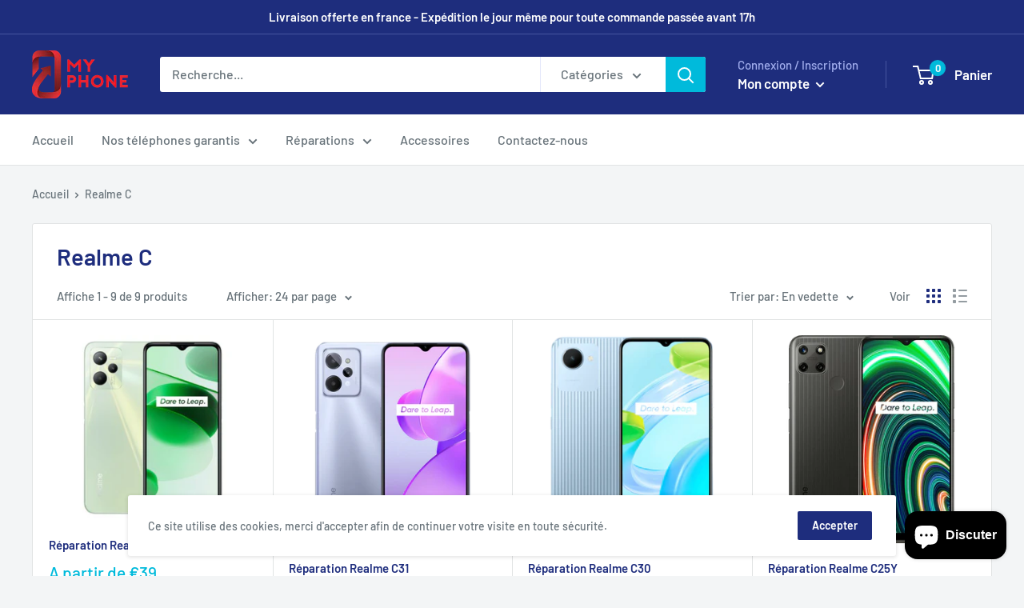

--- FILE ---
content_type: text/html; charset=utf-8
request_url: https://m-phone.fr/collections/gamme-c
body_size: 43864
content:
<!doctype html>

<html class="no-js" lang="fr">
  <head>
    <meta name="google-site-verification" content="Y75mxCXOwsEqAgNr4PialMakBvQR1nrY9rhzh8-z_TU" />
    <meta charset="utf-8"> 
    <meta http-equiv="X-UA-Compatible" content="IE=edge,chrome=1">
    <meta name="viewport" content="width=device-width, initial-scale=1.0, height=device-height, minimum-scale=1.0, maximum-scale=1.0">
    <meta name="theme-color" content="#00badb"><title>Realme C &ndash; My Phone
</title><link rel="canonical" href="https://m-phone.fr/collections/gamme-c"><link rel="shortcut icon" href="//m-phone.fr/cdn/shop/files/Sans_titre-6_96x.png?v=1614304047" type="image/png"><link rel="preload" as="style" href="//m-phone.fr/cdn/shop/t/6/assets/theme.scss.css?v=15388989552145038721765894558">

    <meta property="og:type" content="website">
  <meta property="og:title" content="Realme C">
  <meta property="og:image" content="http://m-phone.fr/cdn/shop/collections/aaa_1024x.webp?v=1717587468">
  <meta property="og:image:secure_url" content="https://m-phone.fr/cdn/shop/collections/aaa_1024x.webp?v=1717587468"><meta property="og:url" content="https://m-phone.fr/collections/gamme-c">
<meta property="og:site_name" content="My Phone"><meta name="twitter:card" content="summary"><meta name="twitter:title" content="Realme C">
  <meta name="twitter:description" content="">
  <meta name="twitter:image" content="https://m-phone.fr/cdn/shop/collections/aaa_600x600_crop_center.webp?v=1717587468">
<link rel="preconnect" href="//fonts.shopifycdn.com">
    <link rel="dns-prefetch" href="//productreviews.shopifycdn.com">
    <link rel="dns-prefetch" href="//maps.googleapis.com">
    <link rel="dns-prefetch" href="//maps.gstatic.com">

    <!-- "snippets/buddha-megamenu-before.liquid" was not rendered, the associated app was uninstalled -->
  <!-- "snippets/buddha-megamenu.liquid" was not rendered, the associated app was uninstalled -->
  <script>window.performance && window.performance.mark && window.performance.mark('shopify.content_for_header.start');</script><meta name="google-site-verification" content="Y75mxCXOwsEqAgNr4PialMakBvQR1nrY9rhzh8-z_TU">
<meta name="google-site-verification" content="vY1jqbAh3VsD2Ih-dL1hZbiHg1dW_e7jJhDCyLOgW3A">
<meta name="facebook-domain-verification" content="8mzhb1xrw6jl4qfzz6yq5dyy42nbpj">
<meta id="shopify-digital-wallet" name="shopify-digital-wallet" content="/36356358281/digital_wallets/dialog">
<link rel="alternate" type="application/atom+xml" title="Feed" href="/collections/gamme-c.atom" />
<link rel="alternate" type="application/json+oembed" href="https://m-phone.fr/collections/gamme-c.oembed">
<script async="async" src="/checkouts/internal/preloads.js?locale=fr-FR"></script>
<script id="shopify-features" type="application/json">{"accessToken":"feb13cbbb95fe0c70098d6c82d44d8f7","betas":["rich-media-storefront-analytics"],"domain":"m-phone.fr","predictiveSearch":true,"shopId":36356358281,"locale":"fr"}</script>
<script>var Shopify = Shopify || {};
Shopify.shop = "zener-phone.myshopify.com";
Shopify.locale = "fr";
Shopify.currency = {"active":"EUR","rate":"1.0"};
Shopify.country = "FR";
Shopify.theme = {"name":"Warehouse","id":94059397257,"schema_name":"Warehouse","schema_version":"1.8.2","theme_store_id":871,"role":"main"};
Shopify.theme.handle = "null";
Shopify.theme.style = {"id":null,"handle":null};
Shopify.cdnHost = "m-phone.fr/cdn";
Shopify.routes = Shopify.routes || {};
Shopify.routes.root = "/";</script>
<script type="module">!function(o){(o.Shopify=o.Shopify||{}).modules=!0}(window);</script>
<script>!function(o){function n(){var o=[];function n(){o.push(Array.prototype.slice.apply(arguments))}return n.q=o,n}var t=o.Shopify=o.Shopify||{};t.loadFeatures=n(),t.autoloadFeatures=n()}(window);</script>
<script id="shop-js-analytics" type="application/json">{"pageType":"collection"}</script>
<script defer="defer" async type="module" src="//m-phone.fr/cdn/shopifycloud/shop-js/modules/v2/client.init-shop-cart-sync_XvpUV7qp.fr.esm.js"></script>
<script defer="defer" async type="module" src="//m-phone.fr/cdn/shopifycloud/shop-js/modules/v2/chunk.common_C2xzKNNs.esm.js"></script>
<script type="module">
  await import("//m-phone.fr/cdn/shopifycloud/shop-js/modules/v2/client.init-shop-cart-sync_XvpUV7qp.fr.esm.js");
await import("//m-phone.fr/cdn/shopifycloud/shop-js/modules/v2/chunk.common_C2xzKNNs.esm.js");

  window.Shopify.SignInWithShop?.initShopCartSync?.({"fedCMEnabled":true,"windoidEnabled":true});

</script>
<script>(function() {
  var isLoaded = false;
  function asyncLoad() {
    if (isLoaded) return;
    isLoaded = true;
    var urls = ["https:\/\/loox.io\/widget\/4kbh8wfgq_\/loox.1589061691377.js?shop=zener-phone.myshopify.com","https:\/\/cdn.grw.reputon.com\/assets\/widget.js?shop=zener-phone.myshopify.com","https:\/\/cdn.shopify.com\/s\/files\/1\/0363\/5635\/8281\/t\/6\/assets\/tipo.booking.init.js?shop=zener-phone.myshopify.com"];
    for (var i = 0; i < urls.length; i++) {
      var s = document.createElement('script');
      s.type = 'text/javascript';
      s.async = true;
      s.src = urls[i];
      var x = document.getElementsByTagName('script')[0];
      x.parentNode.insertBefore(s, x);
    }
  };
  if(window.attachEvent) {
    window.attachEvent('onload', asyncLoad);
  } else {
    window.addEventListener('load', asyncLoad, false);
  }
})();</script>
<script id="__st">var __st={"a":36356358281,"offset":3600,"reqid":"d30e6108-429c-4f9f-a981-01705d196358-1768720085","pageurl":"m-phone.fr\/collections\/gamme-c","u":"568899e78eda","p":"collection","rtyp":"collection","rid":601791725903};</script>
<script>window.ShopifyPaypalV4VisibilityTracking = true;</script>
<script id="captcha-bootstrap">!function(){'use strict';const t='contact',e='account',n='new_comment',o=[[t,t],['blogs',n],['comments',n],[t,'customer']],c=[[e,'customer_login'],[e,'guest_login'],[e,'recover_customer_password'],[e,'create_customer']],r=t=>t.map((([t,e])=>`form[action*='/${t}']:not([data-nocaptcha='true']) input[name='form_type'][value='${e}']`)).join(','),a=t=>()=>t?[...document.querySelectorAll(t)].map((t=>t.form)):[];function s(){const t=[...o],e=r(t);return a(e)}const i='password',u='form_key',d=['recaptcha-v3-token','g-recaptcha-response','h-captcha-response',i],f=()=>{try{return window.sessionStorage}catch{return}},m='__shopify_v',_=t=>t.elements[u];function p(t,e,n=!1){try{const o=window.sessionStorage,c=JSON.parse(o.getItem(e)),{data:r}=function(t){const{data:e,action:n}=t;return t[m]||n?{data:e,action:n}:{data:t,action:n}}(c);for(const[e,n]of Object.entries(r))t.elements[e]&&(t.elements[e].value=n);n&&o.removeItem(e)}catch(o){console.error('form repopulation failed',{error:o})}}const l='form_type',E='cptcha';function T(t){t.dataset[E]=!0}const w=window,h=w.document,L='Shopify',v='ce_forms',y='captcha';let A=!1;((t,e)=>{const n=(g='f06e6c50-85a8-45c8-87d0-21a2b65856fe',I='https://cdn.shopify.com/shopifycloud/storefront-forms-hcaptcha/ce_storefront_forms_captcha_hcaptcha.v1.5.2.iife.js',D={infoText:'Protégé par hCaptcha',privacyText:'Confidentialité',termsText:'Conditions'},(t,e,n)=>{const o=w[L][v],c=o.bindForm;if(c)return c(t,g,e,D).then(n);var r;o.q.push([[t,g,e,D],n]),r=I,A||(h.body.append(Object.assign(h.createElement('script'),{id:'captcha-provider',async:!0,src:r})),A=!0)});var g,I,D;w[L]=w[L]||{},w[L][v]=w[L][v]||{},w[L][v].q=[],w[L][y]=w[L][y]||{},w[L][y].protect=function(t,e){n(t,void 0,e),T(t)},Object.freeze(w[L][y]),function(t,e,n,w,h,L){const[v,y,A,g]=function(t,e,n){const i=e?o:[],u=t?c:[],d=[...i,...u],f=r(d),m=r(i),_=r(d.filter((([t,e])=>n.includes(e))));return[a(f),a(m),a(_),s()]}(w,h,L),I=t=>{const e=t.target;return e instanceof HTMLFormElement?e:e&&e.form},D=t=>v().includes(t);t.addEventListener('submit',(t=>{const e=I(t);if(!e)return;const n=D(e)&&!e.dataset.hcaptchaBound&&!e.dataset.recaptchaBound,o=_(e),c=g().includes(e)&&(!o||!o.value);(n||c)&&t.preventDefault(),c&&!n&&(function(t){try{if(!f())return;!function(t){const e=f();if(!e)return;const n=_(t);if(!n)return;const o=n.value;o&&e.removeItem(o)}(t);const e=Array.from(Array(32),(()=>Math.random().toString(36)[2])).join('');!function(t,e){_(t)||t.append(Object.assign(document.createElement('input'),{type:'hidden',name:u})),t.elements[u].value=e}(t,e),function(t,e){const n=f();if(!n)return;const o=[...t.querySelectorAll(`input[type='${i}']`)].map((({name:t})=>t)),c=[...d,...o],r={};for(const[a,s]of new FormData(t).entries())c.includes(a)||(r[a]=s);n.setItem(e,JSON.stringify({[m]:1,action:t.action,data:r}))}(t,e)}catch(e){console.error('failed to persist form',e)}}(e),e.submit())}));const S=(t,e)=>{t&&!t.dataset[E]&&(n(t,e.some((e=>e===t))),T(t))};for(const o of['focusin','change'])t.addEventListener(o,(t=>{const e=I(t);D(e)&&S(e,y())}));const B=e.get('form_key'),M=e.get(l),P=B&&M;t.addEventListener('DOMContentLoaded',(()=>{const t=y();if(P)for(const e of t)e.elements[l].value===M&&p(e,B);[...new Set([...A(),...v().filter((t=>'true'===t.dataset.shopifyCaptcha))])].forEach((e=>S(e,t)))}))}(h,new URLSearchParams(w.location.search),n,t,e,['guest_login'])})(!0,!0)}();</script>
<script integrity="sha256-4kQ18oKyAcykRKYeNunJcIwy7WH5gtpwJnB7kiuLZ1E=" data-source-attribution="shopify.loadfeatures" defer="defer" src="//m-phone.fr/cdn/shopifycloud/storefront/assets/storefront/load_feature-a0a9edcb.js" crossorigin="anonymous"></script>
<script data-source-attribution="shopify.dynamic_checkout.dynamic.init">var Shopify=Shopify||{};Shopify.PaymentButton=Shopify.PaymentButton||{isStorefrontPortableWallets:!0,init:function(){window.Shopify.PaymentButton.init=function(){};var t=document.createElement("script");t.src="https://m-phone.fr/cdn/shopifycloud/portable-wallets/latest/portable-wallets.fr.js",t.type="module",document.head.appendChild(t)}};
</script>
<script data-source-attribution="shopify.dynamic_checkout.buyer_consent">
  function portableWalletsHideBuyerConsent(e){var t=document.getElementById("shopify-buyer-consent"),n=document.getElementById("shopify-subscription-policy-button");t&&n&&(t.classList.add("hidden"),t.setAttribute("aria-hidden","true"),n.removeEventListener("click",e))}function portableWalletsShowBuyerConsent(e){var t=document.getElementById("shopify-buyer-consent"),n=document.getElementById("shopify-subscription-policy-button");t&&n&&(t.classList.remove("hidden"),t.removeAttribute("aria-hidden"),n.addEventListener("click",e))}window.Shopify?.PaymentButton&&(window.Shopify.PaymentButton.hideBuyerConsent=portableWalletsHideBuyerConsent,window.Shopify.PaymentButton.showBuyerConsent=portableWalletsShowBuyerConsent);
</script>
<script data-source-attribution="shopify.dynamic_checkout.cart.bootstrap">document.addEventListener("DOMContentLoaded",(function(){function t(){return document.querySelector("shopify-accelerated-checkout-cart, shopify-accelerated-checkout")}if(t())Shopify.PaymentButton.init();else{new MutationObserver((function(e,n){t()&&(Shopify.PaymentButton.init(),n.disconnect())})).observe(document.body,{childList:!0,subtree:!0})}}));
</script>

<script>window.performance && window.performance.mark && window.performance.mark('shopify.content_for_header.end');</script>
  <script type="text/javascript">
    var Tipo = Tipo || {};
    Tipo.Booking = Tipo.Booking || {};
    Tipo.Booking.appUrl = 'https://booking.tipo.io';
    Tipo.Booking.shop = {
      id: 3246,
      url : 'zener-phone.myshopify.com',
      domain : 'm-phone.fr',
      settings : "{\"general\":{\"hide_add_to_cart\":\"0\",\"hide_buy_now\":\"0\",\"allow_bring_more\":false,\"time_format\":\"24h\",\"multipleEmployees\":\"1\",\"multipleLocations\":\"1\",\"formatTime\":\"HH:mm\",\"confirm_to\":\"cart\",\"formatDateServe\":\"d\\\/m\\\/Y\",\"weekStart\":\"1\",\"formatDateTime\":\"DD\\\/MM\\\/YYYY HH:mm\",\"formatDate\":\"DD\\\/MM\\\/YYYY\",\"redirect_url\":null,\"available_time\":{\"work_hours\":[{\"periods\":[{\"startTime\":\"08:00\",\"endTime\":\"16:00\"}],\"day\":\"MonDay\"},{\"periods\":[{\"startTime\":\"08:00\",\"endTime\":\"16:00\"}],\"day\":\"Tuesday\"},{\"periods\":[{\"startTime\":\"08:00\",\"endTime\":\"16:00\"}],\"day\":\"Wednesday\"},{\"periods\":[{\"startTime\":\"08:00\",\"endTime\":\"16:00\"}],\"day\":\"Thursday\"},{\"periods\":[{\"startTime\":\"08:00\",\"endTime\":\"16:00\"}],\"day\":\"Friday\"},{\"periods\":[{\"startTime\":\"08:00\",\"endTime\":\"16:00\"}],\"day\":\"Saturday\"},{\"periods\":[{\"startTime\":\"08:00\",\"endTime\":\"16:00\"}],\"day\":\"Sunday\"}],\"days_off\":[],\"special_days\":[]}},\"booking\":{\"text_price_color\":\"#ff0000\",\"calender_text_color\":\"#ffffff\",\"time_slot_color\":\"#414c89\",\"selected_time_slot_color\":\"#ffd153\",\"background_color_calendar\":\"#2b3360\",\"background_color_box_message_time_slot_no_available\":\"#ffffff\",\"text_color_text_box_message_time_slot_no_available\":\"#000000\",\"time_slot_no_available_color\":\"#a3a3a3\",\"timeBlock\":\"fixed\",\"stepping\":\"60\",\"font\":\"Arial\",\"primary_color\":\"#9F89E8\",\"cancel_button\":\"#fff\",\"text_color\":\"#6370A7\",\"calender_background_color\":\"#2b3360\",\"day_off_color\":\"#a3a3a3\",\"time_slot_color_hover\":\"#313d88\",\"background_image\":\"preset4.jpg\",\"selected_day_color\":\"#9f89e8\",\"time_slot_color_selected\":\"#ffd153\",\"sortProduct\":{\"type\":1,\"sortProductAuto\":\"asc\",\"sortProductManually\":[\"4903737032841\",\"4903732576393\",\"4903826686089\",\"4903758266505\",\"4903774027913\",\"4903799357577\",\"4903787987081\",\"4903813513353\",\"4904352448649\",\"4903896907913\",\"4903841005705\",\"4903883341961\",\"4903905689737\",\"4904340947081\",\"4904157741193\",\"4903679197321\",\"4903689748617\",\"4903685914761\",\"4904360345737\",\"4903694139529\",\"4903704952969\",\"4903701119113\",\"4903722287241\",\"4903711211657\",\"4903707574409\",\"4903713833097\",\"4903715766409\",\"4903718289545\",\"4903725236361\",\"4911702704265\",\"4911700279433\",\"4911705620617\",\"4911708242057\",\"4896269664393\",\"4896278216841\",\"4896300302473\",\"4896308560009\",\"4896319996041\",\"4896430555273\",\"4896416039049\",\"4896421118089\",\"4896425279625\",\"4896436093065\",\"4896402636937\",\"4896408928393\",\"4896412434569\",\"4896344309897\",\"4896359022729\",\"4896362987657\",\"4896355188873\",\"4896367870089\",\"4896372719753\",\"4896382091401\",\"4896386351241\",\"4896392118409\",\"4896285130889\",\"4896398377097\",\"4896291389577\",\"4896334020745\",\"4895540347017\",\"4895545983113\",\"4895608733833\",\"4895616073865\",\"4895620857993\",\"4895505842313\",\"4895511117961\",\"4895518097545\",\"4895288393865\",\"4895284428937\",\"4895293407369\",\"4895302320265\",\"4895319130249\",\"4895328206985\",\"4895337054345\",\"4895343214729\",\"4895156404361\",\"4895270469769\",\"4895278039177\",\"4895350947977\",\"4895369953417\",\"4895356518537\",\"4895362187401\",\"4895631507593\",\"4895637307529\",\"4895640846473\",\"4895645499529\",\"4895662407817\",\"4895650119817\",\"4895668076681\",\"4895673614473\",\"4895684100233\",\"4880019390601\",\"4880033284233\",\"4880050258057\",\"4879669002377\",\"4879683879049\",\"4879690629257\",\"4879695085705\",\"4879703146633\",\"4879826911369\",\"4879708356745\",\"4879873573001\",\"4879717302409\",\"4879934455945\",\"4879940124809\",\"4879972761737\",\"4879981510793\",\"4880001892489\",\"4911648669833\",\"4911652110473\",\"4911654797449\",\"4911657713801\",\"4911660597385\",\"4911664169097\",\"4911667413129\",\"4911669969033\",\"4911673049225\",\"4911675146377\",\"4911677636745\",\"4911679897737\",\"4911696871561\",\"4911684223113\",\"4911687237769\",\"4911692611721\",\"4911690055817\",\"4911990210697\",\"4912003186825\",\"4912015605897\",\"4912024551561\",\"4912029335689\",\"4912050176137\",\"4912041984137\",\"4912057876617\",\"4911779872905\",\"4911784231049\",\"4911787180169\",\"4911790522505\",\"4911797239945\",\"4911805989001\",\"4911810838665\",\"4892349431945\",\"4892259549321\",\"4892269936777\",\"4892277080201\",\"4892286779529\",\"4892358377609\",\"4892144697481\",\"4892158689417\",\"4892294217865\",\"4892310208649\",\"4892164391049\",\"4892174516361\",\"4892318662793\",\"4892185657481\",\"4892198174857\",\"4892212297865\",\"4892223373449\",\"4892325281929\",\"4892333572233\",\"4892235006089\",\"4892241494153\",\"4892342452361\",\"4892248440969\",\"4887223238793\",\"4887240114313\",\"4887246110857\",\"4887251386505\",\"4887255285897\",\"4887261053065\",\"4887274422409\",\"4887280386185\",\"4887288774793\",\"4887294836873\",\"4887305420937\",\"4892961243273\",\"4892933619849\",\"4892878176393\",\"4892901277833\",\"4892908945545\",\"4888122228873\",\"4888135467145\",\"4888129241225\",\"4887985619081\",\"4888002429065\",\"4888014684297\",\"4888024613001\",\"4888040112265\",\"4888052695177\",\"4888067211401\",\"4888096702601\",\"4901409882249\",\"4901416501385\",\"4901419286665\",\"4901304631433\",\"4901312725129\",\"4901317050505\",\"4901321539721\",\"4901328126089\",\"4901330878601\",\"4901335072905\",\"4901340709001\",\"4901345460361\",\"4901350834313\",\"4901355716745\",\"4901362860169\",\"4901366530185\",\"4901380522121\",\"4901399330953\",\"4901375803529\",\"4901387829385\",\"4901383307401\",\"4901391007881\",\"4901395431561\",\"4901463621769\",\"4901467226249\",\"4901449171081\",\"4901435965577\",\"4901451628681\",\"4901455102089\",\"4901459067017\",\"4901422825609\",\"4901428527241\",\"4901431607433\",\"4901203181705\",\"4901214126217\",\"4901221826697\",\"4901227298953\",\"4901231788169\",\"4901236899977\",\"4901243551881\",\"4901249974409\",\"4901258526857\",\"4901263769737\",\"4901268422793\",\"4901285068937\",\"4901273010313\",\"4901279170697\",\"4901291688073\",\"4901297193097\",\"4910648131721\",\"4910672216201\",\"4910684471433\",\"4910705606793\",\"4910711111817\",\"4910714978441\",\"4910719271049\",\"4910722023561\",\"4910724874377\",\"4910728380553\",\"4910735229065\",\"4910739751049\",\"4910744010889\",\"4910748172425\",\"4910682112137\",\"4910686601353\",\"4910689157257\",\"4910693843081\",\"4910699020425\",\"4910702461065\",\"4910808334473\",\"4910757445769\",\"4910760296585\",\"4910764064905\",\"4910767440009\",\"4910770520201\",\"4910752563337\",\"4910774124681\",\"4910777598089\",\"4910782840969\",\"4910791590025\",\"4910795554953\",\"4910799028361\",\"4910786707593\",\"4910803648649\",\"6658908848265\",\"6921185755273\"]},\"statusDefault\":\"2\"},\"translation\":{\"widget\":{\"default\":{\"training\":\"Training\",\"trainer\":\"Trainer\",\"continue\":\"Continue\",\"cancel\":\"Cancel\",\"thank_you\":\"Thank you! Your booking is completed\",\"date\":\"Date\",\"first_name\":\"First name\",\"last_name\":\"Last name\",\"phone\":\"Phone\",\"email\":\"Email\",\"address\":\"Address\",\"address_2\":\"Address 2\",\"country\":\"Country\",\"variant\":\"Variant\",\"export_file_isc\":\"Export to file isc\",\"time_slot_no_available\":\"E\",\"bringing_anyone\":\"A\",\"date_and_time\":\"Date & Heure\",\"confirm\":\"confirmer\",\"time\":\"Heure\",\"location\":\"Lieu\",\"status\":\"Statut\",\"quantity\":\"Quantit\\u00e9\",\"employee\":\"R\\u00e9parateur\",\"back\":\"Revenir\",\"payment\":\"Paiement\",\"datetime\":\"Date et heure\",\"duration\":\"Dur\\u00e9e\",\"you_can_only_bring\":\"C\",\"not_available\":\"D\",\"price\":\"Prix\",\"please_select\":\"Un rendez-vous ?\",\"num_of_additional\":\"B\",\"total_price\":\"Prix total\",\"full_name\":\"Fullname\",\"product\":\"R\\u00e9paration\",\"product_placeholder\":\"P\",\"variant_placeholder\":\"Select your variant\",\"location_placeholder\":\"Choisissez votre magasin\",\"employee_placeholder\":\"Choisissez votre r\\u00e9parateur\",\"no_employee\":\"Non sp\\u00e9cifi\\u00e9\",\"no_location\":\"My Phone\",\"is_required\":\"F\",\"confirm_free_booking_successfully\":\"Thank for your booking . We'll get back to you shortly.\",\"confirm_free_booking_unsuccessfully\":\"Whoops, looks like something went wrong.\",\"duration_unit\":\"minutes\"}},\"languageDatepicker\":\"fr-FR\",\"customDatePickerDays\":\"Sunday, Monday, Tuesday, Wednesday, Thursday, Friday, Saturday\",\"customDatePickerDaysShort\":\"Sun, Mon, Tue, Wed, Thu, Fri, Sat\",\"customDatePickerDaysMin\":\"Su, Mo, Tu, We, Th, Fr, Sa\",\"customDatePickerMonths\":\"January, February, March, April, May, June, July, August, September, October, November, December\",\"customDatePickerMonthsShort\":\"Jan, Feb, Mar, Apr, May, Jun, Jul, Aug, Sep, Oct, Nov, Dec\"},\"integrate\":{\"zapier\":{\"cretaeOrUpdateUrl\":\"\",\"deleteUrl\":\"\"}},\"free_form\":{\"first_name\":{\"enable\":true,\"label\":\"First name\",\"required\":true},\"last_name\":{\"enable\":true,\"label\":\"Last name\",\"required\":true},\"email\":{\"label\":\"Email\",\"required\":true,\"enable\":true},\"phone_number\":{\"enable\":true,\"label\":\"Phone number\",\"required\":true}}}",
      locale: 'en',
      plan : {"id":1,"version":"1","plan":"BETA","feature":"{\"employee\":-1,\"product\":-1,\"location\":-1,\"extraFieldSet\":true,\"hideBrand\":false,\"googleCalendar\":false,\"zoom\":false}","price":"0.00","type":"month","status":1,"created_at":null,"updated_at":"2022-01-21 02:21:05"}
    };
    Tipo.Booking.locale = "fr";
    Tipo.Booking.countryCode = ['fr'];
    

    

    Tipo.Booking.settings = {"general":{"hide_add_to_cart":"0","hide_buy_now":"0","allow_bring_more":false,"time_format":"24h","multipleEmployees":"1","multipleLocations":"1","formatTime":"HH:mm","confirm_to":"cart","formatDateServe":"d\/m\/Y","weekStart":"1","formatDateTime":"DD\/MM\/YYYY HH:mm","formatDate":"DD\/MM\/YYYY","redirect_url":null,"available_time":{"work_hours":[{"periods":[{"startTime":"08:00","endTime":"16:00"}],"day":"MonDay"},{"periods":[{"startTime":"08:00","endTime":"16:00"}],"day":"Tuesday"},{"periods":[{"startTime":"08:00","endTime":"16:00"}],"day":"Wednesday"},{"periods":[{"startTime":"08:00","endTime":"16:00"}],"day":"Thursday"},{"periods":[{"startTime":"08:00","endTime":"16:00"}],"day":"Friday"},{"periods":[{"startTime":"08:00","endTime":"16:00"}],"day":"Saturday"},{"periods":[{"startTime":"08:00","endTime":"16:00"}],"day":"Sunday"}],"days_off":[],"special_days":[]}},"booking":{"text_price_color":"#ff0000","calender_text_color":"#ffffff","time_slot_color":"#414c89","selected_time_slot_color":"#ffd153","background_color_calendar":"#2b3360","background_color_box_message_time_slot_no_available":"#ffffff","text_color_text_box_message_time_slot_no_available":"#000000","time_slot_no_available_color":"#a3a3a3","timeBlock":"fixed","stepping":"60","font":"Arial","primary_color":"#9F89E8","cancel_button":"#fff","text_color":"#6370A7","calender_background_color":"#2b3360","day_off_color":"#a3a3a3","time_slot_color_hover":"#313d88","background_image":"preset4.jpg","selected_day_color":"#9f89e8","time_slot_color_selected":"#ffd153","sortProduct":{"type":1,"sortProductAuto":"asc","sortProductManually":["4903737032841","4903732576393","4903826686089","4903758266505","4903774027913","4903799357577","4903787987081","4903813513353","4904352448649","4903896907913","4903841005705","4903883341961","4903905689737","4904340947081","4904157741193","4903679197321","4903689748617","4903685914761","4904360345737","4903694139529","4903704952969","4903701119113","4903722287241","4903711211657","4903707574409","4903713833097","4903715766409","4903718289545","4903725236361","4911702704265","4911700279433","4911705620617","4911708242057","4896269664393","4896278216841","4896300302473","4896308560009","4896319996041","4896430555273","4896416039049","4896421118089","4896425279625","4896436093065","4896402636937","4896408928393","4896412434569","4896344309897","4896359022729","4896362987657","4896355188873","4896367870089","4896372719753","4896382091401","4896386351241","4896392118409","4896285130889","4896398377097","4896291389577","4896334020745","4895540347017","4895545983113","4895608733833","4895616073865","4895620857993","4895505842313","4895511117961","4895518097545","4895288393865","4895284428937","4895293407369","4895302320265","4895319130249","4895328206985","4895337054345","4895343214729","4895156404361","4895270469769","4895278039177","4895350947977","4895369953417","4895356518537","4895362187401","4895631507593","4895637307529","4895640846473","4895645499529","4895662407817","4895650119817","4895668076681","4895673614473","4895684100233","4880019390601","4880033284233","4880050258057","4879669002377","4879683879049","4879690629257","4879695085705","4879703146633","4879826911369","4879708356745","4879873573001","4879717302409","4879934455945","4879940124809","4879972761737","4879981510793","4880001892489","4911648669833","4911652110473","4911654797449","4911657713801","4911660597385","4911664169097","4911667413129","4911669969033","4911673049225","4911675146377","4911677636745","4911679897737","4911696871561","4911684223113","4911687237769","4911692611721","4911690055817","4911990210697","4912003186825","4912015605897","4912024551561","4912029335689","4912050176137","4912041984137","4912057876617","4911779872905","4911784231049","4911787180169","4911790522505","4911797239945","4911805989001","4911810838665","4892349431945","4892259549321","4892269936777","4892277080201","4892286779529","4892358377609","4892144697481","4892158689417","4892294217865","4892310208649","4892164391049","4892174516361","4892318662793","4892185657481","4892198174857","4892212297865","4892223373449","4892325281929","4892333572233","4892235006089","4892241494153","4892342452361","4892248440969","4887223238793","4887240114313","4887246110857","4887251386505","4887255285897","4887261053065","4887274422409","4887280386185","4887288774793","4887294836873","4887305420937","4892961243273","4892933619849","4892878176393","4892901277833","4892908945545","4888122228873","4888135467145","4888129241225","4887985619081","4888002429065","4888014684297","4888024613001","4888040112265","4888052695177","4888067211401","4888096702601","4901409882249","4901416501385","4901419286665","4901304631433","4901312725129","4901317050505","4901321539721","4901328126089","4901330878601","4901335072905","4901340709001","4901345460361","4901350834313","4901355716745","4901362860169","4901366530185","4901380522121","4901399330953","4901375803529","4901387829385","4901383307401","4901391007881","4901395431561","4901463621769","4901467226249","4901449171081","4901435965577","4901451628681","4901455102089","4901459067017","4901422825609","4901428527241","4901431607433","4901203181705","4901214126217","4901221826697","4901227298953","4901231788169","4901236899977","4901243551881","4901249974409","4901258526857","4901263769737","4901268422793","4901285068937","4901273010313","4901279170697","4901291688073","4901297193097","4910648131721","4910672216201","4910684471433","4910705606793","4910711111817","4910714978441","4910719271049","4910722023561","4910724874377","4910728380553","4910735229065","4910739751049","4910744010889","4910748172425","4910682112137","4910686601353","4910689157257","4910693843081","4910699020425","4910702461065","4910808334473","4910757445769","4910760296585","4910764064905","4910767440009","4910770520201","4910752563337","4910774124681","4910777598089","4910782840969","4910791590025","4910795554953","4910799028361","4910786707593","4910803648649","6658908848265","6921185755273"]},"statusDefault":"2"},"translation":{"widget":{"default":{"training":"Training","trainer":"Trainer","continue":"Continue","cancel":"Cancel","thank_you":"Thank you! Your booking is completed","date":"Date","first_name":"First name","last_name":"Last name","phone":"Phone","email":"Email","address":"Address","address_2":"Address 2","country":"Country","variant":"Variant","export_file_isc":"Export to file isc","time_slot_no_available":"E","bringing_anyone":"A","date_and_time":"Date & Heure","confirm":"confirmer","time":"Heure","location":"Lieu","status":"Statut","quantity":"Quantit\u00e9","employee":"R\u00e9parateur","back":"Revenir","payment":"Paiement","datetime":"Date et heure","duration":"Dur\u00e9e","you_can_only_bring":"C","not_available":"D","price":"Prix","please_select":"Un rendez-vous ?","num_of_additional":"B","total_price":"Prix total","full_name":"Fullname","product":"R\u00e9paration","product_placeholder":"P","variant_placeholder":"Select your variant","location_placeholder":"Choisissez votre magasin","employee_placeholder":"Choisissez votre r\u00e9parateur","no_employee":"Non sp\u00e9cifi\u00e9","no_location":"My Phone","is_required":"F","confirm_free_booking_successfully":"Thank for your booking . We'll get back to you shortly.","confirm_free_booking_unsuccessfully":"Whoops, looks like something went wrong.","duration_unit":"minutes","valid_phone_number":"Please enter a valid phone number.","valid_email":"Please enter a valid email."}},"languageDatepicker":"fr-FR","customDatePickerDays":"Sunday, Monday, Tuesday, Wednesday, Thursday, Friday, Saturday","customDatePickerDaysShort":"Sun, Mon, Tue, Wed, Thu, Fri, Sat","customDatePickerDaysMin":"Su, Mo, Tu, We, Th, Fr, Sa","customDatePickerMonths":"January, February, March, April, May, June, July, August, September, October, November, December","customDatePickerMonthsShort":"Jan, Feb, Mar, Apr, May, Jun, Jul, Aug, Sep, Oct, Nov, Dec"},"free_form":{"first_name":{"enable":true,"label":"First name","required":true},"last_name":{"enable":true,"label":"Last name","required":true},"email":{"label":"Email","required":true,"enable":true},"phone_number":{"enable":true,"label":"Phone number","required":true}},"languageDatepicker":{"days":["Dimanche","Lundi","Mardi","Mercredi","Jeudi","Vendredi","Samedi"],"daysShort":["Dim","Lun","Mar","Mer","Jeu","Ven","Sam"],"daysMin":["Di","Lu","Ma","Me","Je","Ve","Sa"],"months":["Janvier","F\u00e9vrier","Mars","Avril","Mai","Juin","Juillet","Ao\u00fbt","Septembre","Octobre","Novembre","D\u00e9cembre"],"monthsShort":["Jan","Fev","Mar","Avr","Mai","Jun","Jui","Ao\u00fb","Sep","Oct","Nov","Dec"]}}
  Tipo.Booking.page = {
    type : 'collection'
  };
  Tipo.Booking.money_format = '€{{amount_with_comma_separator}}';
  Tipo.Booking.timezone = {
    shop : 'Europe/Paris',
    server : 'UTC'
  }
  Tipo.Booking.configs = {
    products : [{"id":"4903737032841","title":"R\u00e9paration Asus Zenfone 2","handle":"reparation-asus-zenfone-2","capacity":{"type":"product","rule":1},"extra_filed_set_id":null,"note":null,"is_free":0,"available_time_basis":"employees","duration":{"type":"product","rule":60},"location_ids":[3904,3901],"employee_ids":[5041]},{"id":"4903732576393","title":"R\u00e9paration Asus Zenfone 2 Laser","handle":"reparation-asus-zenfone-2-laser","capacity":{"type":"product","rule":1},"extra_filed_set_id":null,"note":null,"is_free":0,"available_time_basis":"employees","duration":{"type":"product","rule":60},"location_ids":[3904,3901],"employee_ids":[5041]},{"id":"4903826686089","title":"R\u00e9paration Asus Zenfone 3","handle":"reparation-asus-zenfone-3","capacity":{"type":"product","rule":1},"extra_filed_set_id":null,"note":null,"is_free":0,"available_time_basis":"employees","duration":{"type":"product","rule":60},"location_ids":[3904,3901],"employee_ids":[5041]},{"id":"4903758266505","title":"R\u00e9paration Asus Zenfone 3 Deluxe","handle":"reparation-asus-zenfone-3-deluxe","capacity":{"type":"product","rule":1},"extra_filed_set_id":null,"note":null,"is_free":0,"available_time_basis":"employees","duration":{"type":"product","rule":60},"location_ids":[3904,3901],"employee_ids":[5041]},{"id":"4903774027913","title":"R\u00e9paration Asus Zenfone 3 Laser","handle":"reparation-asus-zenfone-3-laser","capacity":{"type":"product","rule":1},"extra_filed_set_id":null,"note":null,"is_free":0,"available_time_basis":"employees","duration":{"type":"product","rule":60},"location_ids":[3901,3904],"employee_ids":[5041]},{"id":"4903799357577","title":"R\u00e9paration Asus Zenfone 3 Max","handle":"reparation-asus-zenfone-3-max","capacity":{"type":"product","rule":1},"extra_filed_set_id":null,"note":null,"is_free":0,"available_time_basis":"employees","duration":{"type":"product","rule":60},"location_ids":[3904,3901],"employee_ids":[5041]},{"id":"4903787987081","title":"R\u00e9paration Asus Zenfone 3 Max Plus","handle":"reparation-asus-zenfone-3-max-plus","capacity":{"type":"product","rule":1},"extra_filed_set_id":null,"note":null,"is_free":0,"available_time_basis":"employees","duration":{"type":"product","rule":60},"location_ids":[3901,3904],"employee_ids":[5041]},{"id":"4903813513353","title":"R\u00e9paration Asus Zenfone 3 Ultra","handle":"reparation-asus-zenfone-3-ultra","capacity":{"type":"product","rule":1},"extra_filed_set_id":null,"note":null,"is_free":0,"available_time_basis":"employees","duration":{"type":"product","rule":60},"location_ids":[3904,3901],"employee_ids":[5041]},{"id":"4904352448649","title":"R\u00e9paration Asus Zenfone 4","handle":"reparation-asus-zenfone-4","capacity":{"type":"product","rule":1},"extra_filed_set_id":null,"note":null,"is_free":0,"available_time_basis":"employees","duration":{"type":"product","rule":60},"location_ids":[3904,3901],"employee_ids":[5041]},{"id":"4903896907913","title":"R\u00e9paration Asus Zenfone 4 Max","handle":"reparation-asus-zenfone-4-max","capacity":{"type":"product","rule":1},"extra_filed_set_id":null,"note":null,"is_free":0,"available_time_basis":"employees","duration":{"type":"product","rule":60},"location_ids":[3904,3901],"employee_ids":[5041]},{"id":"4903841005705","title":"R\u00e9paration Asus Zenfone 4 Max Plus","handle":"reparation-asus-zenfone-4-max-plus","capacity":{"type":"product","rule":1},"extra_filed_set_id":null,"note":null,"is_free":0,"available_time_basis":"employees","duration":{"type":"product","rule":60},"location_ids":[3904,3901],"employee_ids":[5041]},{"id":"4903883341961","title":"R\u00e9paration Asus Zenfone 4 Max Pro","handle":"reparation-asus-zenfone-4-max-pro","capacity":{"type":"product","rule":1},"extra_filed_set_id":null,"note":null,"is_free":0,"available_time_basis":"employees","duration":{"type":"product","rule":60},"location_ids":[3904,3901],"employee_ids":[5041]},{"id":"4903905689737","title":"R\u00e9paration Asus Zenfone 4 Pro","handle":"reparation-asus-zenfone-4-pro","capacity":{"type":"product","rule":1},"extra_filed_set_id":null,"note":null,"is_free":0,"available_time_basis":"employees","duration":{"type":"product","rule":60},"location_ids":[3904,3901],"employee_ids":[5041]},{"id":"4904340947081","title":"R\u00e9paration Asus Zenfone 4 Selfie","handle":"reparation-asus-zenfone-4-selfie","capacity":{"type":"product","rule":1},"extra_filed_set_id":null,"note":null,"is_free":0,"available_time_basis":"employees","duration":{"type":"product","rule":60},"location_ids":[3904,3901],"employee_ids":[5041]},{"id":"4904157741193","title":"R\u00e9paration Asus Zenfone 4 Selfie Pro","handle":"reparation-asus-zenfone-4-selfie-pro","capacity":{"type":"product","rule":1},"extra_filed_set_id":null,"note":null,"is_free":0,"available_time_basis":"employees","duration":{"type":"product","rule":60},"location_ids":[3904,3901],"employee_ids":[5041]},{"id":"4903679197321","title":"R\u00e9paration Asus Zenfone 5 A500CG","handle":"reparation-asus-zenfone-5-a500cg","capacity":{"type":"product","rule":1},"extra_filed_set_id":null,"note":null,"is_free":0,"available_time_basis":"employees","duration":{"type":"product","rule":60},"location_ids":[3904,3901],"employee_ids":[5041]},{"id":"4903689748617","title":"R\u00e9paration Asus Zenfone 5 Lite ZC600KL","handle":"reparation-asus-zenfone-5-lite-zc600kl","capacity":{"type":"product","rule":1},"extra_filed_set_id":null,"note":null,"is_free":0,"available_time_basis":"employees","duration":{"type":"product","rule":60},"location_ids":[3904,3901],"employee_ids":[5041]},{"id":"4903685914761","title":"R\u00e9paration Asus Zenfone 5 ZE620KL","handle":"reparation-asus-zenfone-5-ze620kl","capacity":{"type":"product","rule":1},"extra_filed_set_id":null,"note":null,"is_free":0,"available_time_basis":"employees","duration":{"type":"product","rule":60},"location_ids":[3904,3901],"employee_ids":[5041]},{"id":"4904360345737","title":"R\u00e9paration Asus Zenfone 6","handle":"reparation-asus-zenfone-6","capacity":{"type":"product","rule":1},"extra_filed_set_id":null,"note":null,"is_free":0,"available_time_basis":"employees","duration":{"type":"product","rule":60},"location_ids":[3904,3901],"employee_ids":[5041]},{"id":"4903694139529","title":"R\u00e9paration Asus Zenfone GO","handle":"reparation-asus-zenfone-go-zb500kl","capacity":{"type":"product","rule":1},"extra_filed_set_id":null,"note":null,"is_free":0,"available_time_basis":"employees","duration":{"type":"product","rule":60},"location_ids":[3904,3901],"employee_ids":[5041]},{"id":"4903704952969","title":"R\u00e9paration Asus Zenfone Live","handle":"reparation-asus-zenfone-live","capacity":{"type":"product","rule":1},"extra_filed_set_id":null,"note":null,"is_free":0,"available_time_basis":"employees","duration":{"type":"product","rule":60},"location_ids":[3904,3901],"employee_ids":[5041]},{"id":"4903701119113","title":"R\u00e9paration Asus Zenfone Live Plus","handle":"reparation-asus-zenfone-live-plus","capacity":{"type":"product","rule":1},"extra_filed_set_id":null,"note":null,"is_free":0,"available_time_basis":"employees","duration":{"type":"product","rule":60},"location_ids":[3904,3901],"employee_ids":[5041]},{"id":"4903722287241","title":"R\u00e9paration Asus Zenfone Max","handle":"reparation-asus-zenfone-max","capacity":{"type":"product","rule":1},"extra_filed_set_id":null,"note":null,"is_free":0,"available_time_basis":"employees","duration":{"type":"product","rule":60},"location_ids":[3904,3901],"employee_ids":[5041]},{"id":"4903711211657","title":"R\u00e9paration Asus Zenfone Max (M1)","handle":"reparation-asus-zenfone-max-m1","capacity":{"type":"product","rule":1},"extra_filed_set_id":null,"note":null,"is_free":0,"available_time_basis":"employees","duration":{"type":"product","rule":60},"location_ids":[3904,3901],"employee_ids":[5041]},{"id":"4903707574409","title":"R\u00e9paration Asus Zenfone Max (M2)","handle":"reparation-asus-zenfone-max-m2","capacity":{"type":"product","rule":1},"extra_filed_set_id":null,"note":null,"is_free":0,"available_time_basis":"employees","duration":{"type":"product","rule":60},"location_ids":[3904,3901],"employee_ids":[5041]},{"id":"4903713833097","title":"R\u00e9paration Asus Zenfone Max Plus (M1)","handle":"reparation-asus-zenfone-max-plus-m1","capacity":{"type":"product","rule":1},"extra_filed_set_id":null,"note":null,"is_free":0,"available_time_basis":"employees","duration":{"type":"product","rule":60},"location_ids":[3904,3901],"employee_ids":[5041]},{"id":"4903715766409","title":"R\u00e9paration Asus Zenfone Max Pro (M1)","handle":"reparation-asus-zenfone-max-pro-m1","capacity":{"type":"product","rule":1},"extra_filed_set_id":null,"note":null,"is_free":0,"available_time_basis":"employees","duration":{"type":"product","rule":60},"location_ids":[3904,3901],"employee_ids":[5041]},{"id":"4903718289545","title":"R\u00e9paration Asus Zenfone Max Pro (M2)","handle":"reparation-asus-zenfone-max-pro-m2","capacity":{"type":"product","rule":1},"extra_filed_set_id":null,"note":null,"is_free":0,"available_time_basis":"employees","duration":{"type":"product","rule":60},"location_ids":[3904,3901],"employee_ids":[5041]},{"id":"4903725236361","title":"R\u00e9paration Asus Zenfone Zoom S","handle":"reparation-asus-zenfone-selfie","capacity":{"type":"product","rule":1},"extra_filed_set_id":null,"note":null,"is_free":0,"available_time_basis":"employees","duration":{"type":"product","rule":60},"location_ids":[3904,3901],"employee_ids":[5041]},{"id":"4911702704265","title":"R\u00e9paration Blackberry Key 2","handle":"reparation-blackberry-key-2","capacity":{"type":"product","rule":1},"extra_filed_set_id":null,"note":null,"is_free":0,"available_time_basis":"employees","duration":{"type":"product","rule":60},"location_ids":[3904,3901],"employee_ids":[5041]},{"id":"4911700279433","title":"R\u00e9paration Blackberry Keyone","handle":"reparation-blackberry-keyone","capacity":{"type":"product","rule":1},"extra_filed_set_id":null,"note":null,"is_free":0,"available_time_basis":"employees","duration":{"type":"product","rule":60},"location_ids":[3904,3901],"employee_ids":[5041]},{"id":"4911705620617","title":"R\u00e9paration Blackberry Z10","handle":"reparation-blackberry-z10","capacity":{"type":"product","rule":1},"extra_filed_set_id":null,"note":null,"is_free":0,"available_time_basis":"employees","duration":{"type":"product","rule":60},"location_ids":[3904,3901],"employee_ids":[5041]},{"id":"4911708242057","title":"R\u00e9paration Blackberry Z30","handle":"reparation-blackberry-z30","capacity":{"type":"product","rule":1},"extra_filed_set_id":null,"note":null,"is_free":0,"available_time_basis":"employees","duration":{"type":"product","rule":60},"location_ids":[3904,3901],"employee_ids":[5041]},{"id":"4896269664393","title":"R\u00e9paration Honor 10","handle":"reparation-honor-10","capacity":{"type":"product","rule":1},"extra_filed_set_id":null,"note":null,"is_free":0,"available_time_basis":"employees","duration":{"type":"product","rule":60},"location_ids":[3904,3901],"employee_ids":[5041]},{"id":"4896278216841","title":"R\u00e9paration Honor 10 Lite","handle":"reparation-honor-10-lite","capacity":{"type":"product","rule":1},"extra_filed_set_id":null,"note":null,"is_free":0,"available_time_basis":"employees","duration":{"type":"product","rule":60},"location_ids":[3904,3901],"employee_ids":[5041]},{"id":"4896300302473","title":"R\u00e9paration Honor 20","handle":"reparation-honor-20","capacity":{"type":"product","rule":1},"extra_filed_set_id":null,"note":null,"is_free":0,"available_time_basis":"employees","duration":{"type":"product","rule":60},"location_ids":[3904,3901],"employee_ids":[5041]},{"id":"4896308560009","title":"R\u00e9paration Honor 20 Lite","handle":"reparation-honor-20-lite","capacity":{"type":"product","rule":1},"extra_filed_set_id":null,"note":null,"is_free":0,"available_time_basis":"employees","duration":{"type":"product","rule":60},"location_ids":[3904,3901],"employee_ids":[5041]},{"id":"4896319996041","title":"R\u00e9paration Honor 20 Pro","handle":"reparation-honor-20-pro","capacity":{"type":"product","rule":1},"extra_filed_set_id":null,"note":null,"is_free":0,"available_time_basis":"employees","duration":{"type":"product","rule":60},"location_ids":[3904,3901],"employee_ids":[5041]},{"id":"4896430555273","title":"R\u00e9paration Honor 6 plus","handle":"reparation-honor-6-plus","capacity":{"type":"product","rule":1},"extra_filed_set_id":null,"note":null,"is_free":0,"available_time_basis":"employees","duration":{"type":"product","rule":60},"location_ids":[3904,3901],"employee_ids":[5041]},{"id":"4896416039049","title":"R\u00e9paration Honor 6A","handle":"reparation-honor-6a","capacity":{"type":"product","rule":1},"extra_filed_set_id":null,"note":null,"is_free":0,"available_time_basis":"employees","duration":{"type":"product","rule":60},"location_ids":[3904,3901],"employee_ids":[5041]},{"id":"4896421118089","title":"R\u00e9paration Honor 6C","handle":"reparation-honor-6c","capacity":{"type":"product","rule":1},"extra_filed_set_id":null,"note":null,"is_free":0,"available_time_basis":"employees","duration":{"type":"product","rule":60},"location_ids":[3904,3901],"employee_ids":[5041]},{"id":"4896425279625","title":"R\u00e9paration Honor 6C Pro","handle":"reparation-honor-6c-pro","capacity":{"type":"product","rule":1},"extra_filed_set_id":null,"note":null,"is_free":0,"available_time_basis":"employees","duration":{"type":"product","rule":60},"location_ids":[3904,3901],"employee_ids":[5041]},{"id":"4896436093065","title":"R\u00e9paration Honor 6X","handle":"reparation-honor-6x","capacity":{"type":"product","rule":1},"extra_filed_set_id":null,"note":null,"is_free":0,"available_time_basis":"employees","duration":{"type":"product","rule":60},"location_ids":[3904,3901],"employee_ids":[5041]},{"id":"4896402636937","title":"R\u00e9paration Honor 7A","handle":"reparation-honor-7a","capacity":{"type":"product","rule":1},"extra_filed_set_id":null,"note":null,"is_free":0,"available_time_basis":"employees","duration":{"type":"product","rule":60},"location_ids":[3904,3901],"employee_ids":[5041]},{"id":"4896408928393","title":"R\u00e9paration Honor 7C","handle":"reparation-honor-7c","capacity":{"type":"product","rule":1},"extra_filed_set_id":null,"note":null,"is_free":0,"available_time_basis":"employees","duration":{"type":"product","rule":60},"location_ids":[3904,3901],"employee_ids":[5041]},{"id":"4896412434569","title":"R\u00e9paration Honor 7X","handle":"reparation-honor-7x","capacity":{"type":"product","rule":1},"extra_filed_set_id":null,"note":null,"is_free":0,"available_time_basis":"employees","duration":{"type":"product","rule":60},"location_ids":[3904,3901],"employee_ids":[5041]},{"id":"4896344309897","title":"R\u00e9paration Honor 8","handle":"reparation-honor-8","capacity":{"type":"product","rule":1},"extra_filed_set_id":null,"note":null,"is_free":0,"available_time_basis":"employees","duration":{"type":"product","rule":60},"location_ids":[3904,3901],"employee_ids":[5041]},{"id":"4896362987657","title":"R\u00e9paration Honor 8 Pro","handle":"reparation-honor-8-pro","capacity":{"type":"product","rule":1},"extra_filed_set_id":null,"note":null,"is_free":0,"available_time_basis":"employees","duration":{"type":"product","rule":60},"location_ids":[3904,3901],"employee_ids":[5041]},{"id":"4896359022729","title":"R\u00e9paration Honor 8 lite","handle":"reparation-honor-8-lite","capacity":{"type":"product","rule":1},"extra_filed_set_id":null,"note":null,"is_free":0,"available_time_basis":"employees","duration":{"type":"product","rule":60},"location_ids":[3904,3901],"employee_ids":[5041]},{"id":"4896355188873","title":"R\u00e9paration Honor 8A","handle":"reparation-honor-8a","capacity":{"type":"product","rule":1},"extra_filed_set_id":null,"note":null,"is_free":0,"available_time_basis":"employees","duration":{"type":"product","rule":60},"location_ids":[3901,3904],"employee_ids":[5041]},{"id":"4896367870089","title":"R\u00e9paration Honor 8X","handle":"reparation-honor-8x","capacity":{"type":"product","rule":1},"extra_filed_set_id":null,"note":null,"is_free":0,"available_time_basis":"employees","duration":{"type":"product","rule":60},"location_ids":[3904,3901],"employee_ids":[5041]},{"id":"4896372719753","title":"R\u00e9paration Honor 9","handle":"reparation-honor-9","capacity":{"type":"product","rule":1},"extra_filed_set_id":null,"note":null,"is_free":0,"available_time_basis":"employees","duration":{"type":"product","rule":60},"location_ids":[3904,3901],"employee_ids":[5041]},{"id":"4896382091401","title":"R\u00e9paration Honor 9 Lite","handle":"reparation-honor-9-lite","capacity":{"type":"product","rule":1},"extra_filed_set_id":null,"note":null,"is_free":0,"available_time_basis":"employees","duration":{"type":"product","rule":60},"location_ids":[3904,3901],"employee_ids":[5041]},{"id":"4896386351241","title":"R\u00e9paration Honor 9X","handle":"reparation-honor-9x","capacity":{"type":"product","rule":1},"extra_filed_set_id":null,"note":null,"is_free":0,"available_time_basis":"employees","duration":{"type":"product","rule":60},"location_ids":[3904,3901],"employee_ids":[5041]},{"id":"4896392118409","title":"R\u00e9paration Honor Play","handle":"reparation-honor-play","capacity":{"type":"product","rule":1},"extra_filed_set_id":null,"note":null,"is_free":0,"available_time_basis":"employees","duration":{"type":"product","rule":60},"location_ids":[3901,3904],"employee_ids":[5041]},{"id":"4896285130889","title":"R\u00e9paration Honor V10","handle":"reparation-honor-v10","capacity":{"type":"product","rule":1},"extra_filed_set_id":null,"note":null,"is_free":0,"available_time_basis":"employees","duration":{"type":"product","rule":60},"location_ids":[3904,3901],"employee_ids":[5041]},{"id":"4896398377097","title":"R\u00e9paration Honor V9 Play","handle":"reparation-honor-v9-play","capacity":{"type":"product","rule":1},"extra_filed_set_id":null,"note":null,"is_free":0,"available_time_basis":"employees","duration":{"type":"product","rule":60},"location_ids":[3904,3901],"employee_ids":[5041]},{"id":"4896291389577","title":"R\u00e9paration Honor View 10","handle":"reparation-honor-view-10","capacity":{"type":"product","rule":1},"extra_filed_set_id":null,"note":null,"is_free":0,"available_time_basis":"employees","duration":{"type":"product","rule":60},"location_ids":[3904,3901],"employee_ids":[5041]},{"id":"4896334020745","title":"R\u00e9paration Honor view 20","handle":"reparation-honor-view-20","capacity":{"type":"product","rule":1},"extra_filed_set_id":null,"note":null,"is_free":0,"available_time_basis":"employees","duration":{"type":"product","rule":60},"location_ids":[3904,3901],"employee_ids":[5041]},{"id":"4895540347017","title":"R\u00e9paration Huawei Mate 10 Lite","handle":"reparation-huawei-mate-10-lite","capacity":{"type":"product","rule":1},"extra_filed_set_id":null,"note":null,"is_free":0,"available_time_basis":"employees","duration":{"type":"product","rule":60},"location_ids":[3904,3901],"employee_ids":[5041]},{"id":"4895545983113","title":"R\u00e9paration Huawei Mate 10 Pro","handle":"reparation-huawei-mate-10-pro","capacity":{"type":"product","rule":1},"extra_filed_set_id":null,"note":null,"is_free":0,"available_time_basis":"employees","duration":{"type":"product","rule":60},"location_ids":[3901,3904],"employee_ids":[5041]},{"id":"4895608733833","title":"R\u00e9paration Huawei Mate 20","handle":"reparation-huawei-mate-20","capacity":{"type":"product","rule":1},"extra_filed_set_id":null,"note":null,"is_free":0,"available_time_basis":"employees","duration":{"type":"product","rule":60},"location_ids":[3904,3901],"employee_ids":[5041]},{"id":"4895616073865","title":"R\u00e9paration Huawei Mate 20 Lite","handle":"reparation-huawei-mate-20-lite","capacity":{"type":"product","rule":1},"extra_filed_set_id":null,"note":null,"is_free":0,"available_time_basis":"employees","duration":{"type":"product","rule":60},"location_ids":[3901,3904],"employee_ids":[5041]},{"id":"4895620857993","title":"R\u00e9paration Huawei Mate 20 Pro","handle":"reparation-huawei-mate-20-pro","capacity":{"type":"product","rule":1},"extra_filed_set_id":null,"note":null,"is_free":0,"available_time_basis":"employees","duration":{"type":"product","rule":60},"location_ids":[3904,3901],"employee_ids":[5041]},{"id":"4895505842313","title":"R\u00e9paration Huawei Mate 9","handle":"reparation-huawei-mate-9","capacity":{"type":"product","rule":1},"extra_filed_set_id":null,"note":null,"is_free":0,"available_time_basis":"employees","duration":{"type":"product","rule":60},"location_ids":[3904,3901],"employee_ids":[5041]},{"id":"4895511117961","title":"R\u00e9paration Huawei Mate 9 Pro","handle":"reparation-huawei-mate-9-pro","capacity":{"type":"product","rule":1},"extra_filed_set_id":null,"note":null,"is_free":0,"available_time_basis":"employees","duration":{"type":"product","rule":60},"location_ids":[3904,3901],"employee_ids":[5041]},{"id":"4895518097545","title":"R\u00e9paration Huawei Mate S","handle":"reparation-huawei-mate-s","capacity":{"type":"product","rule":1},"extra_filed_set_id":null,"note":null,"is_free":0,"available_time_basis":"employees","duration":{"type":"product","rule":60},"location_ids":[3904,3901],"employee_ids":[5041]},{"id":"4895288393865","title":"R\u00e9paration Huawei P10","handle":"reparation-huawei-p10","capacity":{"type":"product","rule":1},"extra_filed_set_id":null,"note":null,"is_free":0,"available_time_basis":"employees","duration":{"type":"product","rule":60},"location_ids":[3904,3901],"employee_ids":[5041]},{"id":"4895284428937","title":"R\u00e9paration Huawei P10 lite","handle":"reparation-huawei-p10-lite","capacity":{"type":"product","rule":1},"extra_filed_set_id":null,"note":null,"is_free":0,"available_time_basis":"employees","duration":{"type":"product","rule":60},"location_ids":[3904,3901],"employee_ids":[5041]},{"id":"4895293407369","title":"R\u00e9paration Huawei P20","handle":"reparation-huawei-p20","capacity":{"type":"product","rule":1},"extra_filed_set_id":null,"note":null,"is_free":0,"available_time_basis":"employees","duration":{"type":"product","rule":60},"location_ids":[3904,3901],"employee_ids":[5041]},{"id":"4895302320265","title":"R\u00e9paration Huawei P20 lite","handle":"reparation-huawei-p20-lite","capacity":{"type":"product","rule":1},"extra_filed_set_id":null,"note":null,"is_free":0,"available_time_basis":"employees","duration":{"type":"product","rule":60},"location_ids":[3904,3901],"employee_ids":[5041]},{"id":"4895319130249","title":"R\u00e9paration Huawei P20 pro","handle":"reparation-huawei-p20-pro","capacity":{"type":"product","rule":1},"extra_filed_set_id":null,"note":null,"is_free":0,"available_time_basis":"employees","duration":{"type":"product","rule":60},"location_ids":[3904,3901],"employee_ids":[5041]},{"id":"4895328206985","title":"R\u00e9paration Huawei P30","handle":"reparation-huawei-p30","capacity":{"type":"product","rule":1},"extra_filed_set_id":null,"note":null,"is_free":0,"available_time_basis":"employees","duration":{"type":"product","rule":60},"location_ids":[3904,3901],"employee_ids":[5041]},{"id":"4895337054345","title":"R\u00e9paration Huawei P30 Lite","handle":"reparation-huawei-p30-lite","capacity":{"type":"product","rule":1},"extra_filed_set_id":null,"note":null,"is_free":0,"available_time_basis":"employees","duration":{"type":"product","rule":60},"location_ids":[3904,3901],"employee_ids":[5041]},{"id":"4895343214729","title":"R\u00e9paration Huawei P30 Pro","handle":"reparation-huawei-p30-pro","capacity":{"type":"product","rule":1},"extra_filed_set_id":null,"note":null,"is_free":0,"available_time_basis":"employees","duration":{"type":"product","rule":60},"location_ids":[3904,3901],"employee_ids":[5041]},{"id":"4895156404361","title":"R\u00e9paration Huawei P8 lite 2017","handle":"reparation-huawei-p8-lite-2017","capacity":{"type":"product","rule":1},"extra_filed_set_id":null,"note":null,"is_free":0,"available_time_basis":"employees","duration":{"type":"product","rule":60},"location_ids":[3904,3901],"employee_ids":[5041]},{"id":"4895270469769","title":"R\u00e9paration Huawei P9","handle":"reparation-huawei-p9","capacity":{"type":"product","rule":1},"extra_filed_set_id":null,"note":null,"is_free":0,"available_time_basis":"employees","duration":{"type":"product","rule":60},"location_ids":[3904,3901],"employee_ids":[5041]},{"id":"4895278039177","title":"R\u00e9paration Huawei P9 lite","handle":"reparation-huawei-p9-lite","capacity":{"type":"product","rule":1},"extra_filed_set_id":null,"note":null,"is_free":0,"available_time_basis":"employees","duration":{"type":"product","rule":60},"location_ids":[3901,3904],"employee_ids":[5041]},{"id":"4895350947977","title":"R\u00e9paration Huawei Psmart","handle":"reparation-huawei-psmart","capacity":{"type":"product","rule":1},"extra_filed_set_id":null,"note":null,"is_free":0,"available_time_basis":"employees","duration":{"type":"product","rule":60},"location_ids":[3904,3901],"employee_ids":[5041]},{"id":"4895369953417","title":"R\u00e9paration Huawei Psmart +","handle":"reparation-huawei-psmart-1","capacity":{"type":"product","rule":1},"extra_filed_set_id":null,"note":null,"is_free":0,"available_time_basis":"employees","duration":{"type":"product","rule":60},"location_ids":[3904,3901],"employee_ids":[5041]},{"id":"4895356518537","title":"R\u00e9paration Huawei Psmart 2019\/2020","handle":"reparation-huawei-psmart-19","capacity":{"type":"product","rule":1},"extra_filed_set_id":null,"note":null,"is_free":0,"available_time_basis":"employees","duration":{"type":"product","rule":60},"location_ids":[3904,3901],"employee_ids":[5041]},{"id":"4895362187401","title":"R\u00e9paration Huawei Psmart Z","handle":"reparation-huawei-psmart-z","capacity":{"type":"product","rule":1},"extra_filed_set_id":null,"note":null,"is_free":0,"available_time_basis":"employees","duration":{"type":"product","rule":60},"location_ids":[3904,3901],"employee_ids":[5041]},{"id":"4895631507593","title":"R\u00e9paration Huawei Y5 2018","handle":"reparation-huawei-y5-2018","capacity":{"type":"product","rule":1},"extra_filed_set_id":null,"note":null,"is_free":0,"available_time_basis":"employees","duration":{"type":"product","rule":60},"location_ids":[3904,3901],"employee_ids":[5041]},{"id":"4895637307529","title":"R\u00e9paration Huawei Y5 2019","handle":"reparation-huawei-y5-2019","capacity":{"type":"product","rule":1},"extra_filed_set_id":null,"note":null,"is_free":0,"available_time_basis":"employees","duration":{"type":"product","rule":60},"location_ids":[3904,3901],"employee_ids":[5041]},{"id":"4895640846473","title":"R\u00e9paration Huawei Y5 Lite 2018","handle":"reparation-huawei-y5-lite-2018","capacity":{"type":"product","rule":1},"extra_filed_set_id":null,"note":null,"is_free":0,"available_time_basis":"employees","duration":{"type":"product","rule":60},"location_ids":[3904,3901],"employee_ids":[5041]},{"id":"4895645499529","title":"R\u00e9paration Huawei Y6 2018","handle":"reparation-huawei-y6-2018","capacity":{"type":"product","rule":1},"extra_filed_set_id":null,"note":null,"is_free":0,"available_time_basis":"employees","duration":{"type":"product","rule":60},"location_ids":[3904,3901],"employee_ids":[5041]},{"id":"4895662407817","title":"R\u00e9paration Huawei Y6 2019","handle":"reparation-huawei-y6-2019","capacity":{"type":"product","rule":1},"extra_filed_set_id":null,"note":null,"is_free":0,"available_time_basis":"employees","duration":{"type":"product","rule":60},"location_ids":[3904,3901],"employee_ids":[5041]},{"id":"4895650119817","title":"R\u00e9paration Huawei Y6 Prime 2018","handle":"reparation-huawei-y6-prime-2018","capacity":{"type":"product","rule":1},"extra_filed_set_id":null,"note":null,"is_free":0,"available_time_basis":"employees","duration":{"type":"product","rule":60},"location_ids":[3904,3901],"employee_ids":[5041]},{"id":"4895668076681","title":"R\u00e9paration Huawei Y7 2018","handle":"reparation-huawei-y7-2018","capacity":{"type":"product","rule":1},"extra_filed_set_id":null,"note":null,"is_free":0,"available_time_basis":"employees","duration":{"type":"product","rule":60},"location_ids":[3904,3901],"employee_ids":[5041]},{"id":"4895673614473","title":"R\u00e9paration Huawei Y7 2019","handle":"reparation-huawei-y7-2019","capacity":{"type":"product","rule":1},"extra_filed_set_id":null,"note":null,"is_free":0,"available_time_basis":"employees","duration":{"type":"product","rule":60},"location_ids":[3904,3901],"employee_ids":[5041]},{"id":"4895684100233","title":"R\u00e9paration Huawei Y9 2018","handle":"reparation-huawei-y9-2018","capacity":{"type":"product","rule":1},"extra_filed_set_id":null,"note":null,"is_free":0,"available_time_basis":"employees","duration":{"type":"product","rule":60},"location_ids":[3904,3901],"employee_ids":[5041]},{"id":"4911648669833","title":"R\u00e9paration Nokia 1","handle":"reparation-nokia-1","capacity":{"type":"product","rule":1},"extra_filed_set_id":null,"note":null,"is_free":0,"available_time_basis":"employees","duration":{"type":"product","rule":60},"location_ids":[3904,3901],"employee_ids":[5041]},{"id":"4911652110473","title":"R\u00e9paration Nokia 2","handle":"reparation-nokia-2","capacity":{"type":"product","rule":1},"extra_filed_set_id":null,"note":null,"is_free":0,"available_time_basis":"employees","duration":{"type":"product","rule":60},"location_ids":[3904,3901],"employee_ids":[5041]},{"id":"4911654797449","title":"R\u00e9paration Nokia 2.1","handle":"reparation-nokia-2-1","capacity":{"type":"product","rule":1},"extra_filed_set_id":null,"note":null,"is_free":0,"available_time_basis":"employees","duration":{"type":"product","rule":60},"location_ids":[3904,3901],"employee_ids":[5041]},{"id":"4911657713801","title":"R\u00e9paration Nokia 3","handle":"reparation-nokia-3","capacity":{"type":"product","rule":1},"extra_filed_set_id":null,"note":null,"is_free":0,"available_time_basis":"employees","duration":{"type":"product","rule":60},"location_ids":[3904,3901],"employee_ids":[5041]},{"id":"4911660597385","title":"R\u00e9paration Nokia 3.1","handle":"reparation-nokia-3-1","capacity":{"type":"product","rule":1},"extra_filed_set_id":null,"note":null,"is_free":0,"available_time_basis":"employees","duration":{"type":"product","rule":60},"location_ids":[3904,3901],"employee_ids":[5041]},{"id":"4911664169097","title":"R\u00e9paration Nokia 3.1 Plus","handle":"reparation-nokia-3-1-plus","capacity":{"type":"product","rule":1},"extra_filed_set_id":null,"note":null,"is_free":0,"available_time_basis":"employees","duration":{"type":"product","rule":60},"location_ids":[3904,3901],"employee_ids":[5041]},{"id":"4911667413129","title":"R\u00e9paration Nokia 5","handle":"reparation-nokia-5","capacity":{"type":"product","rule":1},"extra_filed_set_id":null,"note":null,"is_free":0,"available_time_basis":"employees","duration":{"type":"product","rule":60},"location_ids":[3904,3901],"employee_ids":[5041]},{"id":"4911669969033","title":"R\u00e9paration Nokia 5.1","handle":"reparation-nokia-5-1","capacity":{"type":"product","rule":1},"extra_filed_set_id":null,"note":null,"is_free":0,"available_time_basis":"employees","duration":{"type":"product","rule":60},"location_ids":[3904,3901],"employee_ids":[5041]},{"id":"4911673049225","title":"R\u00e9paration Nokia 5.1 Plus","handle":"reparation-nokia-5-1-plus","capacity":{"type":"product","rule":1},"extra_filed_set_id":null,"note":null,"is_free":0,"available_time_basis":"employees","duration":{"type":"product","rule":60},"location_ids":[3904,3901],"employee_ids":[5041]},{"id":"4911675146377","title":"R\u00e9paration Nokia 6","handle":"reparation-nokia-6","capacity":{"type":"product","rule":1},"extra_filed_set_id":null,"note":null,"is_free":0,"available_time_basis":"employees","duration":{"type":"product","rule":60},"location_ids":[3904,3901],"employee_ids":[5041]},{"id":"4911677636745","title":"R\u00e9paration Nokia 6.1","handle":"reparation-nokia-6-1","capacity":{"type":"product","rule":1},"extra_filed_set_id":null,"note":null,"is_free":0,"available_time_basis":"employees","duration":{"type":"product","rule":60},"location_ids":[3904,3901],"employee_ids":[5041]},{"id":"4911679897737","title":"R\u00e9paration Nokia 7","handle":"reparation-nokia-7","capacity":{"type":"product","rule":1},"extra_filed_set_id":null,"note":null,"is_free":0,"available_time_basis":"employees","duration":{"type":"product","rule":60},"location_ids":[3904,3901],"employee_ids":[5041]},{"id":"4911696871561","title":"R\u00e9paration Nokia 7 Plus","handle":"reparation-nokia-7-plus","capacity":{"type":"product","rule":1},"extra_filed_set_id":null,"note":null,"is_free":0,"available_time_basis":"employees","duration":{"type":"product","rule":60},"location_ids":[3904,3901],"employee_ids":[5041]},{"id":"4911684223113","title":"R\u00e9paration Nokia 7.1","handle":"reparation-nokia-7-1","capacity":{"type":"product","rule":1},"extra_filed_set_id":null,"note":null,"is_free":0,"available_time_basis":"employees","duration":{"type":"product","rule":60},"location_ids":[3904,3901],"employee_ids":[5041]},{"id":"4911687237769","title":"R\u00e9paration Nokia 8","handle":"reparation-nokia-8","capacity":{"type":"product","rule":1},"extra_filed_set_id":null,"note":null,"is_free":0,"available_time_basis":"employees","duration":{"type":"product","rule":60},"location_ids":[3901,3904],"employee_ids":[5041]},{"id":"4911692611721","title":"R\u00e9paration Nokia 8 Sirocco","handle":"reparation-nokia-8-sirocco","capacity":{"type":"product","rule":1},"extra_filed_set_id":null,"note":null,"is_free":0,"available_time_basis":"employees","duration":{"type":"product","rule":60},"location_ids":[3904,3901],"employee_ids":[5041]},{"id":"4911690055817","title":"R\u00e9paration Nokia 8.1","handle":"reparation-nokia-8-1","capacity":{"type":"product","rule":1},"extra_filed_set_id":null,"note":null,"is_free":0,"available_time_basis":"employees","duration":{"type":"product","rule":60},"location_ids":[3904,3901],"employee_ids":[5041]},{"id":"4911990210697","title":"R\u00e9paration Oneplus 5","handle":"reparation-oneplus-5","capacity":{"type":"product","rule":1},"extra_filed_set_id":null,"note":null,"is_free":0,"available_time_basis":"employees","duration":{"type":"product","rule":60},"location_ids":[3904,3901],"employee_ids":[5041]},{"id":"4912003186825","title":"R\u00e9paration Oneplus 5T","handle":"reparation-oneplus-5t","capacity":{"type":"product","rule":1},"extra_filed_set_id":null,"note":null,"is_free":0,"available_time_basis":"employees","duration":{"type":"product","rule":60},"location_ids":[3904,3901],"employee_ids":[5041]},{"id":"4912015605897","title":"R\u00e9paration Oneplus 6","handle":"reparation-oneplus-6","capacity":{"type":"product","rule":1},"extra_filed_set_id":null,"note":null,"is_free":0,"available_time_basis":"employees","duration":{"type":"product","rule":60},"location_ids":[3904,3901],"employee_ids":[5041]},{"id":"4912024551561","title":"R\u00e9paration Oneplus 6T","handle":"reparation-oneplus-6t","capacity":{"type":"product","rule":1},"extra_filed_set_id":null,"note":null,"is_free":0,"available_time_basis":"employees","duration":{"type":"product","rule":60},"location_ids":[3904,3901],"employee_ids":[5041]},{"id":"4912029335689","title":"R\u00e9paration Oneplus 7","handle":"reparation-oneplus-7","capacity":{"type":"product","rule":1},"extra_filed_set_id":null,"note":null,"is_free":0,"available_time_basis":"employees","duration":{"type":"product","rule":60},"location_ids":[3904,3901],"employee_ids":[5041]},{"id":"4912050176137","title":"R\u00e9paration Oneplus 7 Pro","handle":"reparation-oneplus-7-pro","capacity":{"type":"product","rule":1},"extra_filed_set_id":null,"note":null,"is_free":0,"available_time_basis":"employees","duration":{"type":"product","rule":60},"location_ids":[3904,3901],"employee_ids":[5041]},{"id":"4912041984137","title":"R\u00e9paration Oneplus 7T","handle":"reparation-oneplus-7t","capacity":{"type":"product","rule":1},"extra_filed_set_id":null,"note":null,"is_free":0,"available_time_basis":"employees","duration":{"type":"product","rule":60},"location_ids":[3904,3901],"employee_ids":[5041]},{"id":"4912057876617","title":"R\u00e9paration Oneplus 7T Pro","handle":"reparation-oneplus-7t-pro","capacity":{"type":"product","rule":1},"extra_filed_set_id":null,"note":null,"is_free":0,"available_time_basis":"employees","duration":{"type":"product","rule":60},"location_ids":[3904,3901],"employee_ids":[5041]},{"id":"4911779872905","title":"R\u00e9paration Oppo A5 2020","handle":"reparation-oppo-a5-2020","capacity":{"type":"product","rule":1},"extra_filed_set_id":null,"note":null,"is_free":0,"available_time_basis":"employees","duration":{"type":"product","rule":60},"location_ids":[3904,3901],"employee_ids":[5041]},{"id":"4911784231049","title":"R\u00e9paration Oppo A9 2020","handle":"reparation-oppo-a9-2020","capacity":{"type":"product","rule":1},"extra_filed_set_id":null,"note":null,"is_free":0,"available_time_basis":"employees","duration":{"type":"product","rule":60},"location_ids":[3904,3901],"employee_ids":[5041]},{"id":"6921185755273","title":"R\u00e9paration Oppo Find X5","handle":"reparation-oppo-find-x5","capacity":{"type":"product","rule":"1"},"extra_filed_set_id":null,"note":null,"is_free":0,"available_time_basis":"employees","duration":{"type":"product","rule":60},"location_ids":[3901,3904],"employee_ids":[5041]},{"id":"4911787180169","title":"R\u00e9paration Oppo Reno","handle":"reparation-oppo-reno","capacity":{"type":"product","rule":1},"extra_filed_set_id":null,"note":null,"is_free":0,"available_time_basis":"employees","duration":{"type":"product","rule":60},"location_ids":[3904,3901],"employee_ids":[5041]},{"id":"4911790522505","title":"R\u00e9paration Oppo Reno 2Z","handle":"reparation-oppo-reno-2z","capacity":{"type":"product","rule":1},"extra_filed_set_id":null,"note":null,"is_free":0,"available_time_basis":"employees","duration":{"type":"product","rule":60},"location_ids":[3904,3901],"employee_ids":[5041]},{"id":"4911797239945","title":"R\u00e9paration Oppo Reno Z","handle":"reparation-oppo-reno-z","capacity":{"type":"product","rule":1},"extra_filed_set_id":null,"note":null,"is_free":0,"available_time_basis":"employees","duration":{"type":"product","rule":60},"location_ids":[3904,3901],"employee_ids":[5041]},{"id":"4911805989001","title":"R\u00e9paration Oppo Rx17 Neo","handle":"reparation-oppo-rx17-neo","capacity":{"type":"product","rule":1},"extra_filed_set_id":null,"note":null,"is_free":0,"available_time_basis":"employees","duration":{"type":"product","rule":60},"location_ids":[3904,3901],"employee_ids":[5041]},{"id":"4911810838665","title":"R\u00e9paration Oppo Rx17 Pro","handle":"reparation-oppo-rx17-pro","capacity":{"type":"product","rule":1},"extra_filed_set_id":null,"note":null,"is_free":0,"available_time_basis":"employees","duration":{"type":"product","rule":60},"location_ids":[3904,3901],"employee_ids":[5041]},{"id":"4892349431945","title":"R\u00e9paration Samsung Galaxy A01","handle":"reparation-samsung-galaxy-a01","capacity":{"type":"product","rule":1},"extra_filed_set_id":null,"note":null,"is_free":0,"available_time_basis":"employees","duration":{"type":"product","rule":60},"location_ids":[3904,3901],"employee_ids":[5041]},{"id":"4892259549321","title":"R\u00e9paration Samsung Galaxy A10","handle":"reparation-samsung-galaxy-a10","capacity":{"type":"product","rule":1},"extra_filed_set_id":null,"note":null,"is_free":0,"available_time_basis":"employees","duration":{"type":"product","rule":60},"location_ids":[3904,3901],"employee_ids":[5041]},{"id":"4892269936777","title":"R\u00e9paration Samsung Galaxy A10s","handle":"reparation-samsung-galaxy-a10s","capacity":{"type":"product","rule":1},"extra_filed_set_id":null,"note":null,"is_free":0,"available_time_basis":"employees","duration":{"type":"product","rule":60},"location_ids":[3904,3901],"employee_ids":[5041]},{"id":"4892277080201","title":"R\u00e9paration Samsung Galaxy A20","handle":"reparation-samsung-galaxy-a20","capacity":{"type":"product","rule":1},"extra_filed_set_id":null,"note":null,"is_free":0,"available_time_basis":"employees","duration":{"type":"product","rule":60},"location_ids":[3904,3901],"employee_ids":[5041]},{"id":"4892286779529","title":"R\u00e9paration Samsung Galaxy A20e","handle":"reparation-samsung-galaxy-a20e","capacity":{"type":"product","rule":1},"extra_filed_set_id":null,"note":null,"is_free":0,"available_time_basis":"employees","duration":{"type":"product","rule":60},"location_ids":[3904,3901],"employee_ids":[5041]},{"id":"4892358377609","title":"R\u00e9paration Samsung Galaxy A20s","handle":"reparation-samsung-galaxy-a50s","capacity":{"type":"product","rule":1},"extra_filed_set_id":null,"note":null,"is_free":0,"available_time_basis":"employees","duration":{"type":"product","rule":60},"location_ids":[3904,3901],"employee_ids":[5041]},{"id":"4892144697481","title":"R\u00e9paration Samsung Galaxy A3 2016","handle":"reparation-samsung-galaxy-a3-2016","capacity":{"type":"product","rule":1},"extra_filed_set_id":null,"note":null,"is_free":0,"available_time_basis":"employees","duration":{"type":"product","rule":60},"location_ids":[3901,3904],"employee_ids":[5041]},{"id":"4892158689417","title":"R\u00e9paration Samsung Galaxy A3 2017","handle":"reparation-samsung-galaxy-a3-2017","capacity":{"type":"product","rule":1},"extra_filed_set_id":null,"note":null,"is_free":0,"available_time_basis":"employees","duration":{"type":"product","rule":60},"location_ids":[3904,3901],"employee_ids":[5041]},{"id":"4892294217865","title":"R\u00e9paration Samsung Galaxy A30s","handle":"reparation-samsung-galaxy-a20s","capacity":{"type":"product","rule":1},"extra_filed_set_id":null,"note":null,"is_free":0,"available_time_basis":"employees","duration":{"type":"product","rule":60},"location_ids":[3904,3901],"employee_ids":[5041]},{"id":"4892310208649","title":"R\u00e9paration Samsung Galaxy A40","handle":"reparation-samsung-galaxy-a40","capacity":{"type":"product","rule":1},"extra_filed_set_id":null,"note":null,"is_free":0,"available_time_basis":"employees","duration":{"type":"product","rule":60},"location_ids":[3904,3901],"employee_ids":[5041]},{"id":"4892164391049","title":"R\u00e9paration Samsung Galaxy A5 2016","handle":"reparation-samsung-galaxy-a5-2016","capacity":{"type":"product","rule":1},"extra_filed_set_id":null,"note":null,"is_free":0,"available_time_basis":"employees","duration":{"type":"product","rule":60},"location_ids":[3904,3901],"employee_ids":[5041]},{"id":"4892174516361","title":"R\u00e9paration Samsung Galaxy A5 2017","handle":"reparation-samsung-galaxy-a5-2017","capacity":{"type":"product","rule":1},"extra_filed_set_id":null,"note":null,"is_free":0,"available_time_basis":"employees","duration":{"type":"product","rule":60},"location_ids":[3904,3901],"employee_ids":[5041]},{"id":"4892318662793","title":"R\u00e9paration Samsung Galaxy A50","handle":"reparation-samsung-galaxy-a50","capacity":{"type":"product","rule":1},"extra_filed_set_id":null,"note":null,"is_free":0,"available_time_basis":"employees","duration":{"type":"product","rule":60},"location_ids":[3904,3901],"employee_ids":[5041]},{"id":"4892185657481","title":"R\u00e9paration Samsung Galaxy A6","handle":"reparation-samsung-galaxy-a6","capacity":{"type":"product","rule":1},"extra_filed_set_id":null,"note":null,"is_free":0,"available_time_basis":"employees","duration":{"type":"product","rule":60},"location_ids":[3904,3901],"employee_ids":[5041]},{"id":"4892198174857","title":"R\u00e9paration Samsung Galaxy A6 Plus","handle":"reparation-samsung-galaxy-a6-plus","capacity":{"type":"product","rule":1},"extra_filed_set_id":null,"note":null,"is_free":0,"available_time_basis":"employees","duration":{"type":"product","rule":60},"location_ids":[3904,3901],"employee_ids":[5041]},{"id":"4892212297865","title":"R\u00e9paration Samsung Galaxy A7 2017","handle":"reparation-samsung-galaxy-a7-2017","capacity":{"type":"product","rule":1},"extra_filed_set_id":null,"note":null,"is_free":0,"available_time_basis":"employees","duration":{"type":"product","rule":60},"location_ids":[3904,3901],"employee_ids":[5041]},{"id":"4892223373449","title":"R\u00e9paration Samsung Galaxy A7 2018","handle":"reparation-samsung-galaxy-a7-2018","capacity":{"type":"product","rule":1},"extra_filed_set_id":null,"note":null,"is_free":0,"available_time_basis":"employees","duration":{"type":"product","rule":60},"location_ids":[3904,3901],"employee_ids":[5041]},{"id":"4892325281929","title":"R\u00e9paration Samsung Galaxy A70","handle":"reparation-samsung-galaxy-a70","capacity":{"type":"product","rule":1},"extra_filed_set_id":null,"note":null,"is_free":0,"available_time_basis":"employees","duration":{"type":"product","rule":60},"location_ids":[3904,3901],"employee_ids":[5041]},{"id":"4892333572233","title":"R\u00e9paration Samsung Galaxy A71","handle":"reparation-samsung-galaxy-a71","capacity":{"type":"product","rule":1},"extra_filed_set_id":null,"note":null,"is_free":0,"available_time_basis":"employees","duration":{"type":"product","rule":60},"location_ids":[3904,3901],"employee_ids":[5041]},{"id":"4892235006089","title":"R\u00e9paration Samsung Galaxy A8 2018","handle":"reparation-samsung-galaxy-a8-2018","capacity":{"type":"product","rule":1},"extra_filed_set_id":null,"note":null,"is_free":0,"available_time_basis":"employees","duration":{"type":"product","rule":60},"location_ids":[3904,3901],"employee_ids":[5041]},{"id":"4892241494153","title":"R\u00e9paration Samsung Galaxy A8 Plus 2018","handle":"reparation-samsung-galaxy-a8-plus","capacity":{"type":"product","rule":1},"extra_filed_set_id":null,"note":null,"is_free":0,"available_time_basis":"employees","duration":{"type":"product","rule":60},"location_ids":[3904,3901],"employee_ids":[5041]},{"id":"4892342452361","title":"R\u00e9paration Samsung Galaxy A80","handle":"reparation-samsung-galaxy-a80","capacity":{"type":"product","rule":1},"extra_filed_set_id":null,"note":null,"is_free":0,"available_time_basis":"employees","duration":{"type":"product","rule":60},"location_ids":[3904,3901],"employee_ids":[5041]},{"id":"4892248440969","title":"R\u00e9paration Samsung Galaxy A9 2018","handle":"reparation-samsung-galaxy-a9-2018","capacity":{"type":"product","rule":1},"extra_filed_set_id":null,"note":null,"is_free":0,"available_time_basis":"employees","duration":{"type":"product","rule":60},"location_ids":[3904,3901],"employee_ids":[5041]},{"id":"4887223238793","title":"R\u00e9paration Samsung Galaxy J3 2016","handle":"reparation-samsung-galaxy-j3-2016","capacity":{"type":"product","rule":1},"extra_filed_set_id":null,"note":null,"is_free":0,"available_time_basis":"employees","duration":{"type":"product","rule":60},"location_ids":[3904,3901],"employee_ids":[5041]},{"id":"4887240114313","title":"R\u00e9paration Samsung Galaxy J3 2017","handle":"reparation-samsung-galaxy-j3-2017","capacity":{"type":"product","rule":1},"extra_filed_set_id":null,"note":null,"is_free":0,"available_time_basis":"employees","duration":{"type":"product","rule":60},"location_ids":[3904,3901],"employee_ids":[5041]},{"id":"4887246110857","title":"R\u00e9paration Samsung Galaxy J4","handle":"reparation-samsung-galaxy-j4","capacity":{"type":"product","rule":1},"extra_filed_set_id":null,"note":null,"is_free":0,"available_time_basis":"employees","duration":{"type":"product","rule":60},"location_ids":[3901,3904],"employee_ids":[5041]},{"id":"4887251386505","title":"R\u00e9paration Samsung Galaxy J4 Core","handle":"reparation-samsung-galaxy-j4-core","capacity":{"type":"product","rule":1},"extra_filed_set_id":null,"note":null,"is_free":0,"available_time_basis":"employees","duration":{"type":"product","rule":60},"location_ids":[3904,3901],"employee_ids":[5041]},{"id":"4887255285897","title":"R\u00e9paration Samsung Galaxy J4 Plus","handle":"reparation-samsung-galaxy-j4-plus","capacity":{"type":"product","rule":1},"extra_filed_set_id":null,"note":null,"is_free":0,"available_time_basis":"employees","duration":{"type":"product","rule":60},"location_ids":[3904,3901],"employee_ids":[5041]},{"id":"4887261053065","title":"R\u00e9paration Samsung Galaxy J5 2016","handle":"reparation-samsung-galaxy-j5-2016","capacity":{"type":"product","rule":1},"extra_filed_set_id":null,"note":null,"is_free":0,"available_time_basis":"employees","duration":{"type":"product","rule":60},"location_ids":[3901,3904],"employee_ids":[5041]},{"id":"4887274422409","title":"R\u00e9paration Samsung Galaxy J5 2017","handle":"reparation-samsung-galaxy-j5-2017","capacity":{"type":"product","rule":1},"extra_filed_set_id":null,"note":null,"is_free":0,"available_time_basis":"employees","duration":{"type":"product","rule":60},"location_ids":[3904,3901],"employee_ids":[5041]},{"id":"4887280386185","title":"R\u00e9paration Samsung Galaxy J6","handle":"reparation-samsung-galaxy-j6","capacity":{"type":"product","rule":1},"extra_filed_set_id":null,"note":null,"is_free":0,"available_time_basis":"employees","duration":{"type":"product","rule":60},"location_ids":[3904,3901],"employee_ids":[5041]},{"id":"4887288774793","title":"R\u00e9paration Samsung Galaxy J6 Plus","handle":"reparation-samsung-galaxy-j6-plus","capacity":{"type":"product","rule":1},"extra_filed_set_id":null,"note":null,"is_free":0,"available_time_basis":"employees","duration":{"type":"product","rule":60},"location_ids":[3904,3901],"employee_ids":[5041]},{"id":"4887294836873","title":"R\u00e9paration Samsung Galaxy J7 2016","handle":"reparation-samsung-galaxy-j7-2016","capacity":{"type":"product","rule":1},"extra_filed_set_id":null,"note":null,"is_free":0,"available_time_basis":"employees","duration":{"type":"product","rule":60},"location_ids":[3904,3901],"employee_ids":[5041]},{"id":"4887305420937","title":"R\u00e9paration Samsung Galaxy J7 2017","handle":"reparation-samsung-galaxy-j7-2017","capacity":{"type":"product","rule":1},"extra_filed_set_id":null,"note":null,"is_free":0,"available_time_basis":"employees","duration":{"type":"product","rule":60},"location_ids":[3904,3901],"employee_ids":[5041]},{"id":"4888122228873","title":"R\u00e9paration Samsung Galaxy S10","handle":"reparation-samsung-galaxy-s10","capacity":{"type":"product","rule":1},"extra_filed_set_id":null,"note":null,"is_free":0,"available_time_basis":"employees","duration":{"type":"product","rule":60},"location_ids":[3904,3901],"employee_ids":[5041]},{"id":"4888135467145","title":"R\u00e9paration Samsung Galaxy S10+","handle":"reparation-samsung-galaxy-s10-1","capacity":{"type":"product","rule":1},"extra_filed_set_id":null,"note":null,"is_free":0,"available_time_basis":"employees","duration":{"type":"product","rule":60},"location_ids":[3904,3901],"employee_ids":[5041]},{"id":"4888129241225","title":"R\u00e9paration Samsung Galaxy S10e","handle":"reparation-samsung-galaxy-s10e","capacity":{"type":"product","rule":1},"extra_filed_set_id":null,"note":null,"is_free":0,"available_time_basis":"employees","duration":{"type":"product","rule":60},"location_ids":[3904,3901],"employee_ids":[5041]},{"id":"4887985619081","title":"R\u00e9paration Samsung Galaxy S5","handle":"reparation-samsung-galaxy-s5","capacity":{"type":"product","rule":1},"extra_filed_set_id":null,"note":null,"is_free":0,"available_time_basis":"employees","duration":{"type":"product","rule":60},"location_ids":[3904,3901],"employee_ids":[5041]},{"id":"4888002429065","title":"R\u00e9paration Samsung Galaxy S6","handle":"reparation-samsung-galaxy-s6","capacity":{"type":"product","rule":1},"extra_filed_set_id":null,"note":null,"is_free":0,"available_time_basis":"employees","duration":{"type":"product","rule":60},"location_ids":[3904,3901],"employee_ids":[5041]},{"id":"4888014684297","title":"R\u00e9paration Samsung Galaxy S6 Edge","handle":"reparation-samsung-galaxy-s6-edge","capacity":{"type":"product","rule":1},"extra_filed_set_id":null,"note":null,"is_free":0,"available_time_basis":"employees","duration":{"type":"product","rule":60},"location_ids":[3904,3901],"employee_ids":[5041]},{"id":"4888024613001","title":"R\u00e9paration Samsung Galaxy S6 Edge+","handle":"reparation-samsung-galaxy-s6-edge-1","capacity":{"type":"product","rule":1},"extra_filed_set_id":null,"note":null,"is_free":0,"available_time_basis":"employees","duration":{"type":"product","rule":60},"location_ids":[3904,3901],"employee_ids":[5041]},{"id":"4888040112265","title":"R\u00e9paration Samsung Galaxy S7","handle":"reparation-samsung-galaxy-s7","capacity":{"type":"product","rule":1},"extra_filed_set_id":null,"note":null,"is_free":0,"available_time_basis":"employees","duration":{"type":"product","rule":60},"location_ids":[3904,3901],"employee_ids":[5041]},{"id":"4888052695177","title":"R\u00e9paration Samsung Galaxy S7 Edge","handle":"reparation-samsung-galaxy-s7-edge","capacity":{"type":"product","rule":1},"extra_filed_set_id":null,"note":null,"is_free":0,"available_time_basis":"employees","duration":{"type":"product","rule":60},"location_ids":[3904,3901],"employee_ids":[5041]},{"id":"4888067211401","title":"R\u00e9paration Samsung Galaxy S8","handle":"reparation-samsung-galaxy-s8","capacity":{"type":"product","rule":1},"extra_filed_set_id":null,"note":null,"is_free":0,"available_time_basis":"employees","duration":{"type":"product","rule":60},"location_ids":[3904,3901],"employee_ids":[5041]},{"id":"4888096702601","title":"R\u00e9paration Samsung Galaxy S8+","handle":"reparation-samsung-galaxy-s8-1","capacity":{"type":"product","rule":1},"extra_filed_set_id":null,"note":null,"is_free":0,"available_time_basis":"employees","duration":{"type":"product","rule":60},"location_ids":[3904,3901],"employee_ids":[5041]},{"id":"4892961243273","title":"R\u00e9paration Samsung Galaxy note 10","handle":"reparation-samsung-galaxy-note-10","capacity":{"type":"product","rule":1},"extra_filed_set_id":null,"note":null,"is_free":0,"available_time_basis":"employees","duration":{"type":"product","rule":60},"location_ids":[3904,3901],"employee_ids":[5041]},{"id":"4892933619849","title":"R\u00e9paration Samsung Galaxy note 10 plus","handle":"reparation-samsung-galaxy-note-10-plus","capacity":{"type":"product","rule":1},"extra_filed_set_id":null,"note":null,"is_free":0,"available_time_basis":"employees","duration":{"type":"product","rule":60},"location_ids":[3904,3901],"employee_ids":[5041]},{"id":"4892878176393","title":"R\u00e9paration Samsung Galaxy note 5","handle":"reparation-samsung-galaxy-note-5","capacity":{"type":"product","rule":1},"extra_filed_set_id":null,"note":null,"is_free":0,"available_time_basis":"employees","duration":{"type":"product","rule":60},"location_ids":[3901,3904],"employee_ids":[5041]},{"id":"4892901277833","title":"R\u00e9paration Samsung Galaxy note 8","handle":"reparation-samsung-galaxy-note-8","capacity":{"type":"product","rule":1},"extra_filed_set_id":null,"note":null,"is_free":0,"available_time_basis":"employees","duration":{"type":"product","rule":60},"location_ids":[3904,3901],"employee_ids":[5041]},{"id":"4892908945545","title":"R\u00e9paration Samsung Galaxy note 9","handle":"reparation-samsung-galaxy-note-9","capacity":{"type":"product","rule":1},"extra_filed_set_id":null,"note":null,"is_free":0,"available_time_basis":"employees","duration":{"type":"product","rule":60},"location_ids":[3904,3901],"employee_ids":[5041]},{"id":"4901409882249","title":"R\u00e9paration Sony Xperia 10","handle":"reparation-sony-xperia-10","capacity":{"type":"product","rule":1},"extra_filed_set_id":null,"note":null,"is_free":0,"available_time_basis":"employees","duration":{"type":"product","rule":60},"location_ids":[3904,3901],"employee_ids":[5041]},{"id":"4901416501385","title":"R\u00e9paration Sony Xperia 10 Plus","handle":"reparation-sony-xperia-10-plus","capacity":{"type":"product","rule":1},"extra_filed_set_id":null,"note":null,"is_free":0,"available_time_basis":"employees","duration":{"type":"product","rule":60},"location_ids":[3904,3901],"employee_ids":[5041]},{"id":"4901419286665","title":"R\u00e9paration Sony Xperia 5","handle":"reparation-sony-xperia-5","capacity":{"type":"product","rule":1},"extra_filed_set_id":null,"note":null,"is_free":0,"available_time_basis":"employees","duration":{"type":"product","rule":60},"location_ids":[3901,3904],"employee_ids":[5041]},{"id":"4901304631433","title":"R\u00e9paration Sony Xperia E4","handle":"reparation-sony-xperia-e4","capacity":{"type":"product","rule":1},"extra_filed_set_id":null,"note":null,"is_free":0,"available_time_basis":"employees","duration":{"type":"product","rule":60},"location_ids":[3904,3901],"employee_ids":[5041]},{"id":"4901312725129","title":"R\u00e9paration Sony Xperia E4G","handle":"reparation-sony-xperia-e4g","capacity":{"type":"product","rule":1},"extra_filed_set_id":null,"note":null,"is_free":0,"available_time_basis":"employees","duration":{"type":"product","rule":60},"location_ids":[3904,3901],"employee_ids":[5041]},{"id":"4901317050505","title":"R\u00e9paration Sony Xperia E5","handle":"reparation-sony-xperia-e5","capacity":{"type":"product","rule":1},"extra_filed_set_id":null,"note":null,"is_free":0,"available_time_basis":"employees","duration":{"type":"product","rule":60},"location_ids":[3904,3901],"employee_ids":[5041]},{"id":"4901321539721","title":"R\u00e9paration Sony Xperia L1","handle":"reparation-sony-xperia-l1","capacity":{"type":"product","rule":1},"extra_filed_set_id":null,"note":null,"is_free":0,"available_time_basis":"employees","duration":{"type":"product","rule":60},"location_ids":[3904,3901],"employee_ids":[5041]},{"id":"4901328126089","title":"R\u00e9paration Sony Xperia L2","handle":"reparation-sony-xperia-l2","capacity":{"type":"product","rule":1},"extra_filed_set_id":null,"note":null,"is_free":0,"available_time_basis":"employees","duration":{"type":"product","rule":60},"location_ids":[3904,3901],"employee_ids":[5041]},{"id":"4901330878601","title":"R\u00e9paration Sony Xperia L3","handle":"reparation-sony-xperia-l3","capacity":{"type":"product","rule":1},"extra_filed_set_id":null,"note":null,"is_free":0,"available_time_basis":"employees","duration":{"type":"product","rule":60},"location_ids":[3904,3901],"employee_ids":[5041]},{"id":"4901335072905","title":"R\u00e9paration Sony Xperia M4","handle":"reparation-sony-xperia-m4","capacity":{"type":"product","rule":1},"extra_filed_set_id":null,"note":null,"is_free":0,"available_time_basis":"employees","duration":{"type":"product","rule":60},"location_ids":[3904,3901],"employee_ids":[5041]},{"id":"4901340709001","title":"R\u00e9paration Sony Xperia M5","handle":"reparation-sony-xperia-m5","capacity":{"type":"product","rule":1},"extra_filed_set_id":null,"note":null,"is_free":0,"available_time_basis":"employees","duration":{"type":"product","rule":60},"location_ids":[3904,3901],"employee_ids":[5041]},{"id":"4901345460361","title":"R\u00e9paration Sony Xperia T2 Ultra","handle":"reparation-sony-xperia-t2-ultra","capacity":{"type":"product","rule":1},"extra_filed_set_id":null,"note":null,"is_free":0,"available_time_basis":"employees","duration":{"type":"product","rule":60},"location_ids":[3904,3901],"employee_ids":[5041]},{"id":"4901350834313","title":"R\u00e9paration Sony Xperia T3","handle":"reparation-sony-xperia-t3","capacity":{"type":"product","rule":1},"extra_filed_set_id":null,"note":null,"is_free":0,"available_time_basis":"employees","duration":{"type":"product","rule":60},"location_ids":[3904,3901],"employee_ids":[5041]},{"id":"4901355716745","title":"R\u00e9paration Sony Xperia X","handle":"reparation-sony-xperia-x","capacity":{"type":"product","rule":1},"extra_filed_set_id":null,"note":null,"is_free":0,"available_time_basis":"employees","duration":{"type":"product","rule":60},"location_ids":[3904,3901],"employee_ids":[5041]},{"id":"4901362860169","title":"R\u00e9paration Sony Xperia X Compact","handle":"reparation-sony-xperia-x-compact","capacity":{"type":"product","rule":1},"extra_filed_set_id":null,"note":null,"is_free":0,"available_time_basis":"employees","duration":{"type":"product","rule":60},"location_ids":[3904,3901],"employee_ids":[5041]},{"id":"4901366530185","title":"R\u00e9paration Sony Xperia X performance","handle":"reparation-sony-xperia-x-performance","capacity":{"type":"product","rule":1},"extra_filed_set_id":null,"note":null,"is_free":0,"available_time_basis":"employees","duration":{"type":"product","rule":60},"location_ids":[3904,3901],"employee_ids":[5041]},{"id":"4901380522121","title":"R\u00e9paration Sony Xperia XA","handle":"reparation-sony-xperia-xa","capacity":{"type":"product","rule":1},"extra_filed_set_id":null,"note":null,"is_free":0,"available_time_basis":"employees","duration":{"type":"product","rule":60},"location_ids":[3904,3901],"employee_ids":[5041]},{"id":"4901399330953","title":"R\u00e9paration Sony Xperia XA Ultra","handle":"reparation-sony-xperia-xa-ultra","capacity":{"type":"product","rule":1},"extra_filed_set_id":null,"note":null,"is_free":0,"available_time_basis":"employees","duration":{"type":"product","rule":60},"location_ids":[3904,3901],"employee_ids":[5041]},{"id":"4901375803529","title":"R\u00e9paration Sony Xperia XA1","handle":"reparation-sony-xperia-xa-1","capacity":{"type":"product","rule":1},"extra_filed_set_id":null,"note":null,"is_free":0,"available_time_basis":"employees","duration":{"type":"product","rule":60},"location_ids":[3904,3901],"employee_ids":[5041]},{"id":"4901387829385","title":"R\u00e9paration Sony Xperia XA1 Ultra","handle":"reparation-sony-xperia-xa1-ultra","capacity":{"type":"product","rule":1},"extra_filed_set_id":null,"note":null,"is_free":0,"available_time_basis":"employees","duration":{"type":"product","rule":60},"location_ids":[3904,3901],"employee_ids":[5041]},{"id":"4901383307401","title":"R\u00e9paration Sony Xperia XA2","handle":"reparation-sony-xperia-xa2","capacity":{"type":"product","rule":1},"extra_filed_set_id":null,"note":null,"is_free":0,"available_time_basis":"employees","duration":{"type":"product","rule":60},"location_ids":[3904,3901],"employee_ids":[5041]},{"id":"4901391007881","title":"R\u00e9paration Sony Xperia XA2 Plus","handle":"reparation-sony-xperia-xa2-plus","capacity":{"type":"product","rule":1},"extra_filed_set_id":null,"note":null,"is_free":0,"available_time_basis":"employees","duration":{"type":"product","rule":60},"location_ids":[3904,3901],"employee_ids":[5041]},{"id":"4901395431561","title":"R\u00e9paration Sony Xperia XA2 Ultra","handle":"reparation-sony-xperia-xa2-ultra","capacity":{"type":"product","rule":1},"extra_filed_set_id":null,"note":null,"is_free":0,"available_time_basis":"employees","duration":{"type":"product","rule":60},"location_ids":[3904,3901],"employee_ids":[5041]},{"id":"4901463621769","title":"R\u00e9paration Sony Xperia XZ","handle":"reparation-sony-xperia-xz","capacity":{"type":"product","rule":1},"extra_filed_set_id":null,"note":null,"is_free":0,"available_time_basis":"employees","duration":{"type":"product","rule":60},"location_ids":[3904,3901],"employee_ids":[5041]},{"id":"4901467226249","title":"R\u00e9paration Sony Xperia XZ Premium","handle":"reparation-sony-xperia-xz-premium","capacity":{"type":"product","rule":1},"extra_filed_set_id":null,"note":null,"is_free":0,"available_time_basis":"employees","duration":{"type":"product","rule":60},"location_ids":[3904,3901],"employee_ids":[5041]},{"id":"4901449171081","title":"R\u00e9paration Sony Xperia XZ1","handle":"reparation-sony-xperia-xz1","capacity":{"type":"product","rule":1},"extra_filed_set_id":null,"note":null,"is_free":0,"available_time_basis":"employees","duration":{"type":"product","rule":60},"location_ids":[3904,3901],"employee_ids":[5041]},{"id":"4901435965577","title":"R\u00e9paration Sony Xperia XZ1 Compact","handle":"reparation-sony-xperia-xz1-compact","capacity":{"type":"product","rule":1},"extra_filed_set_id":null,"note":null,"is_free":0,"available_time_basis":"employees","duration":{"type":"product","rule":60},"location_ids":[3904,3901],"employee_ids":[5041]},{"id":"4901451628681","title":"R\u00e9paration Sony Xperia XZ2","handle":"reparation-sony-xperia-xz2","capacity":{"type":"product","rule":1},"extra_filed_set_id":null,"note":null,"is_free":0,"available_time_basis":"employees","duration":{"type":"product","rule":60},"location_ids":[3904,3901],"employee_ids":[5041]},{"id":"4901455102089","title":"R\u00e9paration Sony Xperia XZ2 Compact","handle":"reparation-sony-xperia-xz2-compact","capacity":{"type":"product","rule":1},"extra_filed_set_id":null,"note":null,"is_free":0,"available_time_basis":"employees","duration":{"type":"product","rule":60},"location_ids":[3904,3901],"employee_ids":[5041]},{"id":"4901459067017","title":"R\u00e9paration Sony Xperia XZ3","handle":"reparation-sony-xperia-xz3","capacity":{"type":"product","rule":1},"extra_filed_set_id":null,"note":null,"is_free":0,"available_time_basis":"employees","duration":{"type":"product","rule":60},"location_ids":[3904,3901],"employee_ids":[5041]},{"id":"4901422825609","title":"R\u00e9paration Sony Xperia Z5","handle":"reparation-sony-xperia-z5","capacity":{"type":"product","rule":1},"extra_filed_set_id":null,"note":null,"is_free":0,"available_time_basis":"employees","duration":{"type":"product","rule":60},"location_ids":[3904,3901],"employee_ids":[5041]},{"id":"4901428527241","title":"R\u00e9paration Sony Xperia Z5 Compact","handle":"reparation-sony-xperia-z5-compact","capacity":{"type":"product","rule":1},"extra_filed_set_id":null,"note":null,"is_free":0,"available_time_basis":"employees","duration":{"type":"product","rule":60},"location_ids":[3904,3901],"employee_ids":[5041]},{"id":"4901431607433","title":"R\u00e9paration Sony Xperia Z5 Premium","handle":"reparation-sony-xperia-z5-premium","capacity":{"type":"product","rule":1},"extra_filed_set_id":null,"note":null,"is_free":0,"available_time_basis":"employees","duration":{"type":"product","rule":60},"location_ids":[3904,3901],"employee_ids":[5041]},{"id":"4901203181705","title":"R\u00e9paration Wiko Lenny 4","handle":"reparation-wiko-lenny-4","capacity":{"type":"product","rule":1},"extra_filed_set_id":null,"note":null,"is_free":0,"available_time_basis":"employees","duration":{"type":"product","rule":60},"location_ids":[3904,3901],"employee_ids":[5041]},{"id":"4901214126217","title":"R\u00e9paration Wiko Tommy 3","handle":"reparation-wiko-tommy-3","capacity":{"type":"product","rule":1},"extra_filed_set_id":null,"note":null,"is_free":0,"available_time_basis":"employees","duration":{"type":"product","rule":60},"location_ids":[3904,3901],"employee_ids":[5041]},{"id":"4901236899977","title":"R\u00e9paration Wiko U Pulse","handle":"reparation-wiko-u-pulse","capacity":{"type":"product","rule":1},"extra_filed_set_id":null,"note":null,"is_free":0,"available_time_basis":"employees","duration":{"type":"product","rule":60},"location_ids":[3904,3901],"employee_ids":[5041]},{"id":"4901243551881","title":"R\u00e9paration Wiko U Pulse Lite","handle":"reparation-wiko-u-pulse-lite","capacity":{"type":"product","rule":1},"extra_filed_set_id":null,"note":null,"is_free":0,"available_time_basis":"employees","duration":{"type":"product","rule":60},"location_ids":[3904,3901],"employee_ids":[5041]},{"id":"4901221826697","title":"R\u00e9paration Wiko U feel","handle":"reparation-wiko-u-feel","capacity":{"type":"product","rule":1},"extra_filed_set_id":null,"note":null,"is_free":0,"available_time_basis":"employees","duration":{"type":"product","rule":60},"location_ids":[3904,3901],"employee_ids":[5041]},{"id":"4901227298953","title":"R\u00e9paration Wiko U feel Lite","handle":"reparation-wiko-u-feel-lite","capacity":{"type":"product","rule":1},"extra_filed_set_id":null,"note":null,"is_free":0,"available_time_basis":"employees","duration":{"type":"product","rule":60},"location_ids":[3904,3901],"employee_ids":[5041]},{"id":"4901231788169","title":"R\u00e9paration Wiko U feel Prime","handle":"reparation-wiko-u-feel-prime","capacity":{"type":"product","rule":1},"extra_filed_set_id":null,"note":null,"is_free":0,"available_time_basis":"employees","duration":{"type":"product","rule":60},"location_ids":[3904,3901],"employee_ids":[5041]},{"id":"4901249974409","title":"R\u00e9paration Wiko View","handle":"reparation-wiko-view","capacity":{"type":"product","rule":1},"extra_filed_set_id":null,"note":null,"is_free":0,"available_time_basis":"employees","duration":{"type":"product","rule":60},"location_ids":[3904,3901],"employee_ids":[5041]},{"id":"4901258526857","title":"R\u00e9paration Wiko View 2","handle":"reparation-wiko-view-2","capacity":{"type":"product","rule":1},"extra_filed_set_id":null,"note":null,"is_free":0,"available_time_basis":"employees","duration":{"type":"product","rule":60},"location_ids":[3904,3901],"employee_ids":[5041]},{"id":"4901263769737","title":"R\u00e9paration Wiko View 2 Plus","handle":"reparation-wiko-view-2-plus","capacity":{"type":"product","rule":1},"extra_filed_set_id":null,"note":null,"is_free":0,"available_time_basis":"employees","duration":{"type":"product","rule":60},"location_ids":[3904,3901],"employee_ids":[5041]},{"id":"4901268422793","title":"R\u00e9paration Wiko View 2 Pro","handle":"reparation-wiko-view-2-pro","capacity":{"type":"product","rule":1},"extra_filed_set_id":null,"note":null,"is_free":0,"available_time_basis":"employees","duration":{"type":"product","rule":60},"location_ids":[3904,3901],"employee_ids":[5041]},{"id":"4901285068937","title":"R\u00e9paration Wiko View 3 LITE","handle":"reparation-wiko-view-3-lite","capacity":{"type":"product","rule":1},"extra_filed_set_id":null,"note":null,"is_free":0,"available_time_basis":"employees","duration":{"type":"product","rule":60},"location_ids":[3904,3901],"employee_ids":[5041]},{"id":"4901279170697","title":"R\u00e9paration Wiko View XL","handle":"reparation-wiko-view-xl","capacity":{"type":"product","rule":1},"extra_filed_set_id":null,"note":null,"is_free":0,"available_time_basis":"employees","duration":{"type":"product","rule":60},"location_ids":[3904,3901],"employee_ids":[5041]},{"id":"4901273010313","title":"R\u00e9paration Wiko View prime","handle":"reparation-wiko-view-prime","capacity":{"type":"product","rule":1},"extra_filed_set_id":null,"note":null,"is_free":0,"available_time_basis":"employees","duration":{"type":"product","rule":60},"location_ids":[3904,3901],"employee_ids":[5041]},{"id":"4901291688073","title":"R\u00e9paration Wiko Wim","handle":"reparation-wiko-wim","capacity":{"type":"product","rule":1},"extra_filed_set_id":null,"note":null,"is_free":0,"available_time_basis":"employees","duration":{"type":"product","rule":60},"location_ids":[3901,3904],"employee_ids":[5041]},{"id":"4901297193097","title":"R\u00e9paration Wiko Wim Lite","handle":"reparation-wiko-wim-lite","capacity":{"type":"product","rule":1},"extra_filed_set_id":null,"note":null,"is_free":0,"available_time_basis":"employees","duration":{"type":"product","rule":60},"location_ids":[3904,3901],"employee_ids":[5041]},{"id":"4910648131721","title":"R\u00e9paration Xiaomi Mi 6","handle":"reparation-xiaomi-mi-6","capacity":{"type":"product","rule":1},"extra_filed_set_id":null,"note":null,"is_free":0,"available_time_basis":"employees","duration":{"type":"product","rule":60},"location_ids":[3904,3901],"employee_ids":[5041]},{"id":"4910672216201","title":"R\u00e9paration Xiaomi Mi 6X","handle":"reparation-xiaomi-mi-6x","capacity":{"type":"product","rule":1},"extra_filed_set_id":null,"note":null,"is_free":0,"available_time_basis":"employees","duration":{"type":"product","rule":60},"location_ids":[3904,3901],"employee_ids":[5041]},{"id":"4910684471433","title":"R\u00e9paration Xiaomi Mi 8 lite","handle":"reparation-xiaomi-mi8-lite","capacity":{"type":"product","rule":1},"extra_filed_set_id":null,"note":null,"is_free":0,"available_time_basis":"employees","duration":{"type":"product","rule":60},"location_ids":[3904,3901],"employee_ids":[5041]},{"id":"4910705606793","title":"R\u00e9paration Xiaomi Mi 9T","handle":"reparation-xiaomi-mi-9t","capacity":{"type":"product","rule":1},"extra_filed_set_id":null,"note":null,"is_free":0,"available_time_basis":"employees","duration":{"type":"product","rule":60},"location_ids":[3904,3901],"employee_ids":[5041]},{"id":"4910711111817","title":"R\u00e9paration Xiaomi Mi 9T Pro","handle":"reparation-xiaomi-mi-9t-pro","capacity":{"type":"product","rule":1},"extra_filed_set_id":null,"note":null,"is_free":0,"available_time_basis":"employees","duration":{"type":"product","rule":60},"location_ids":[3904,3901],"employee_ids":[5041]},{"id":"4910714978441","title":"R\u00e9paration Xiaomi Mi A1","handle":"reparation-xiaomi-mi-a1","capacity":{"type":"product","rule":1},"extra_filed_set_id":null,"note":null,"is_free":0,"available_time_basis":"employees","duration":{"type":"product","rule":60},"location_ids":[3904,3901],"employee_ids":[5041]},{"id":"4910719271049","title":"R\u00e9paration Xiaomi Mi A2","handle":"reparation-xiaomi-mi-a2","capacity":{"type":"product","rule":1},"extra_filed_set_id":null,"note":null,"is_free":0,"available_time_basis":"employees","duration":{"type":"product","rule":60},"location_ids":[3904,3901],"employee_ids":[5041]},{"id":"4910722023561","title":"R\u00e9paration Xiaomi Mi A2 Lite","handle":"reparation-xiaomi-mi-a2-lite","capacity":{"type":"product","rule":1},"extra_filed_set_id":null,"note":null,"is_free":0,"available_time_basis":"employees","duration":{"type":"product","rule":60},"location_ids":[3904,3901],"employee_ids":[5041]},{"id":"4910724874377","title":"R\u00e9paration Xiaomi Mi A3","handle":"reparation-xiaomi-mi-a3","capacity":{"type":"product","rule":1},"extra_filed_set_id":null,"note":null,"is_free":0,"available_time_basis":"employees","duration":{"type":"product","rule":60},"location_ids":[3904,3901],"employee_ids":[5041]},{"id":"4910728380553","title":"R\u00e9paration Xiaomi Mi Max 3","handle":"reparation-xiaomi-mi-max-3","capacity":{"type":"product","rule":1},"extra_filed_set_id":null,"note":null,"is_free":0,"available_time_basis":"employees","duration":{"type":"product","rule":60},"location_ids":[3904,3901],"employee_ids":[5041]},{"id":"4910735229065","title":"R\u00e9paration Xiaomi Mi Mix 2","handle":"reparation-xiaomi-mi-mix-2","capacity":{"type":"product","rule":1},"extra_filed_set_id":null,"note":null,"is_free":0,"available_time_basis":"employees","duration":{"type":"product","rule":60},"location_ids":[3904,3901],"employee_ids":[5041]},{"id":"4910739751049","title":"R\u00e9paration Xiaomi Mi Mix 2S","handle":"reparation-xiaomi-mi-mix-2s","capacity":{"type":"product","rule":1},"extra_filed_set_id":null,"note":null,"is_free":0,"available_time_basis":"employees","duration":{"type":"product","rule":60},"location_ids":[3904,3901],"employee_ids":[5041]},{"id":"4910744010889","title":"R\u00e9paration Xiaomi Mi Mix 3","handle":"reparation-xiaomi-mi-mix-3","capacity":{"type":"product","rule":1},"extra_filed_set_id":null,"note":null,"is_free":0,"available_time_basis":"employees","duration":{"type":"product","rule":60},"location_ids":[3904,3901],"employee_ids":[5041]},{"id":"4910748172425","title":"R\u00e9paration Xiaomi Mi Note 10","handle":"reparation-xiaomi-mi-note-10","capacity":{"type":"product","rule":1},"extra_filed_set_id":null,"note":null,"is_free":0,"available_time_basis":"employees","duration":{"type":"product","rule":60},"location_ids":[3904,3901],"employee_ids":[5041]},{"id":"4910682112137","title":"R\u00e9paration Xiaomi Mi8","handle":"reparation-xiaomi-mi8","capacity":{"type":"product","rule":1},"extra_filed_set_id":null,"note":null,"is_free":0,"available_time_basis":"employees","duration":{"type":"product","rule":60},"location_ids":[3901,3904],"employee_ids":[5041]},{"id":"4910686601353","title":"R\u00e9paration Xiaomi Mi8 Pro","handle":"reparation-xiaomi-mi8-pro","capacity":{"type":"product","rule":1},"extra_filed_set_id":null,"note":null,"is_free":0,"available_time_basis":"employees","duration":{"type":"product","rule":60},"location_ids":[3904,3901],"employee_ids":[5041]},{"id":"4910689157257","title":"R\u00e9paration Xiaomi Mi9","handle":"reparation-xiaomi-mi9","capacity":{"type":"product","rule":1},"extra_filed_set_id":null,"note":null,"is_free":0,"available_time_basis":"employees","duration":{"type":"product","rule":60},"location_ids":[3904,3901],"employee_ids":[5041]},{"id":"4910693843081","title":"R\u00e9paration Xiaomi Mi9 Lite","handle":"reparation-xiaomi-mi9-lite","capacity":{"type":"product","rule":1},"extra_filed_set_id":null,"note":null,"is_free":0,"available_time_basis":"employees","duration":{"type":"product","rule":60},"location_ids":[3904,3901],"employee_ids":[5041]},{"id":"4910699020425","title":"R\u00e9paration Xiaomi Mi9 Pro","handle":"reparation-xiaomi-mi9-pro","capacity":{"type":"product","rule":1},"extra_filed_set_id":null,"note":null,"is_free":0,"available_time_basis":"employees","duration":{"type":"product","rule":60},"location_ids":[3904,3901],"employee_ids":[5041]},{"id":"4910702461065","title":"R\u00e9paration Xiaomi Mi9 Se","handle":"reparation-xiaomi-mi9-se","capacity":{"type":"product","rule":1},"extra_filed_set_id":null,"note":null,"is_free":0,"available_time_basis":"employees","duration":{"type":"product","rule":60},"location_ids":[3904,3901],"employee_ids":[5041]},{"id":"4910808334473","title":"R\u00e9paration Xiaomi Pocophone F1","handle":"reparation-xiaomi-pocophone-f1","capacity":{"type":"product","rule":1},"extra_filed_set_id":null,"note":null,"is_free":0,"available_time_basis":"employees","duration":{"type":"product","rule":60},"location_ids":[3904,3901],"employee_ids":[5041]},{"id":"4910757445769","title":"R\u00e9paration Xiaomi Redmi 5","handle":"reparation-xiaomi-redmi-5","capacity":{"type":"product","rule":1},"extra_filed_set_id":null,"note":null,"is_free":0,"available_time_basis":"employees","duration":{"type":"product","rule":60},"location_ids":[3904,3901],"employee_ids":[5041]},{"id":"4910760296585","title":"R\u00e9paration Xiaomi Redmi 5 Plus","handle":"reparation-xiaomi-redmi-5-plus","capacity":{"type":"product","rule":1},"extra_filed_set_id":null,"note":null,"is_free":0,"available_time_basis":"employees","duration":{"type":"product","rule":60},"location_ids":[3904,3901],"employee_ids":[5041]},{"id":"4910764064905","title":"R\u00e9paration Xiaomi Redmi 6","handle":"reparation-xiaomi-redmi-6","capacity":{"type":"product","rule":1},"extra_filed_set_id":null,"note":null,"is_free":0,"available_time_basis":"employees","duration":{"type":"product","rule":60},"location_ids":[3904,3901],"employee_ids":[5041]},{"id":"4910767440009","title":"R\u00e9paration Xiaomi Redmi 6A","handle":"reparation-xiaomi-redmi-6a","capacity":{"type":"product","rule":1},"extra_filed_set_id":null,"note":null,"is_free":0,"available_time_basis":"employees","duration":{"type":"product","rule":60},"location_ids":[3904,3901],"employee_ids":[5041]},{"id":"4910770520201","title":"R\u00e9paration Xiaomi Redmi 7A","handle":"reparation-xiaomi-redmi-7a","capacity":{"type":"product","rule":1},"extra_filed_set_id":null,"note":null,"is_free":0,"available_time_basis":"employees","duration":{"type":"product","rule":60},"location_ids":[3904,3901],"employee_ids":[5041]},{"id":"4910752563337","title":"R\u00e9paration Xiaomi Redmi 8","handle":"reparation-xiaomi-redmi-8","capacity":{"type":"product","rule":1},"extra_filed_set_id":null,"note":null,"is_free":0,"available_time_basis":"employees","duration":{"type":"product","rule":60},"location_ids":[3904,3901],"employee_ids":[5041]},{"id":"4910774124681","title":"R\u00e9paration Xiaomi Redmi Go","handle":"reparation-xiaomi-redmi-go","capacity":{"type":"product","rule":1},"extra_filed_set_id":null,"note":null,"is_free":0,"available_time_basis":"employees","duration":{"type":"product","rule":60},"location_ids":[3904,3901],"employee_ids":[5041]},{"id":"6658908848265","title":"R\u00e9paration Xiaomi Redmi Note 10 5G","handle":"reparation-xiaomi-redmi-note-10-5g","capacity":{"type":"product","rule":1},"extra_filed_set_id":null,"note":null,"is_free":0,"available_time_basis":"employees","duration":{"type":"product","rule":60},"location_ids":[3901,3904],"employee_ids":[5041]},{"id":"4910777598089","title":"R\u00e9paration Xiaomi Redmi Note 5","handle":"reparation-xiaomi-redmi-note-5","capacity":{"type":"product","rule":1},"extra_filed_set_id":null,"note":null,"is_free":0,"available_time_basis":"employees","duration":{"type":"product","rule":60},"location_ids":[3904,3901],"employee_ids":[5041]},{"id":"4910782840969","title":"R\u00e9paration Xiaomi Redmi Note 6 Pro","handle":"reparation-xiaomi-redmi-note-6-pro","capacity":{"type":"product","rule":1},"extra_filed_set_id":null,"note":null,"is_free":0,"available_time_basis":"employees","duration":{"type":"product","rule":60},"location_ids":[3904,3901],"employee_ids":[5041]},{"id":"4910791590025","title":"R\u00e9paration Xiaomi Redmi Note 7 Pro","handle":"reparation-xiaomi-redmi-note-7-pro","capacity":{"type":"product","rule":1},"extra_filed_set_id":null,"note":null,"is_free":0,"available_time_basis":"employees","duration":{"type":"product","rule":60},"location_ids":[3904,3901],"employee_ids":[5041]},{"id":"4910795554953","title":"R\u00e9paration Xiaomi Redmi Note 8 Pro","handle":"reparation-xiaomi-redmi-note-8-pro","capacity":{"type":"product","rule":1},"extra_filed_set_id":null,"note":null,"is_free":0,"available_time_basis":"employees","duration":{"type":"product","rule":60},"location_ids":[3904,3901],"employee_ids":[5041]},{"id":"4910799028361","title":"R\u00e9paration Xiaomi Redmi Note 8T","handle":"reparation-xiaomi-redmi-note-8t","capacity":{"type":"product","rule":1},"extra_filed_set_id":null,"note":null,"is_free":0,"available_time_basis":"employees","duration":{"type":"product","rule":60},"location_ids":[3904,3901],"employee_ids":[5041]},{"id":"4910786707593","title":"R\u00e9paration Xiaomi Redmi Note7","handle":"reparation-xiaomi-redmi-note7","capacity":{"type":"product","rule":1},"extra_filed_set_id":null,"note":null,"is_free":0,"available_time_basis":"employees","duration":{"type":"product","rule":60},"location_ids":[3904,3901],"employee_ids":[5041]},{"id":"4910803648649","title":"R\u00e9paration Xiaomi Redmi S2","handle":"reparation-xiaomi-redmi-s2","capacity":{"type":"product","rule":1},"extra_filed_set_id":null,"note":null,"is_free":0,"available_time_basis":"employees","duration":{"type":"product","rule":60},"location_ids":[3904,3901],"employee_ids":[5041]},{"id":"4880019390601","title":"R\u00e9paration iPhone 11","handle":"reparation-iphone-11","capacity":{"type":"product","rule":1},"extra_filed_set_id":null,"note":null,"is_free":0,"available_time_basis":"employees","duration":{"type":"product","rule":60},"location_ids":[3904,3901],"employee_ids":[5041]},{"id":"4880033284233","title":"R\u00e9paration iPhone 11 Pro","handle":"reparation-iphone-11-pro","capacity":{"type":"product","rule":1},"extra_filed_set_id":null,"note":null,"is_free":0,"available_time_basis":"employees","duration":{"type":"product","rule":60},"location_ids":[3904,3901],"employee_ids":[5041]},{"id":"4880050258057","title":"R\u00e9paration iPhone 11 Pro Max","handle":"reparation-iphone-11-pro-max","capacity":{"type":"product","rule":1},"extra_filed_set_id":null,"note":null,"is_free":0,"available_time_basis":"employees","duration":{"type":"product","rule":60},"location_ids":[3904,3901],"employee_ids":[5041]},{"id":"4879669002377","title":"R\u00e9paration iPhone 5","handle":"reparation-iphone-5","capacity":{"type":"product","rule":1},"extra_filed_set_id":null,"note":null,"is_free":0,"available_time_basis":"employees","duration":{"type":"product","rule":60},"location_ids":[3904,3901],"employee_ids":[5041]},{"id":"4879683879049","title":"R\u00e9paration iPhone 5C","handle":"reparation-iphone-5c","capacity":{"type":"product","rule":1},"extra_filed_set_id":null,"note":null,"is_free":0,"available_time_basis":"employees","duration":{"type":"product","rule":60},"location_ids":[3904,3901],"employee_ids":[5041]},{"id":"4879690629257","title":"R\u00e9paration iPhone 5S","handle":"reparation-iphone-5s","capacity":{"type":"product","rule":1},"extra_filed_set_id":null,"note":null,"is_free":0,"available_time_basis":"employees","duration":{"type":"product","rule":60},"location_ids":[3904,3901],"employee_ids":[5041]},{"id":"4879695085705","title":"R\u00e9paration iPhone 6","handle":"reparation-iphone-6","capacity":{"type":"product","rule":1},"extra_filed_set_id":null,"note":null,"is_free":0,"available_time_basis":"employees","duration":{"type":"product","rule":60},"location_ids":[3904,3901],"employee_ids":[5041]},{"id":"4879703146633","title":"R\u00e9paration iPhone 6 Plus","handle":"reparation-iphone-7","capacity":{"type":"product","rule":1},"extra_filed_set_id":null,"note":null,"is_free":0,"available_time_basis":"employees","duration":{"type":"product","rule":60},"location_ids":[3904,3901],"employee_ids":[5041]},{"id":"4879826911369","title":"R\u00e9paration iPhone 6s","handle":"reparation-iphone-6s","capacity":{"type":"product","rule":1},"extra_filed_set_id":null,"note":null,"is_free":0,"available_time_basis":"employees","duration":{"type":"product","rule":60},"location_ids":[3904,3901],"employee_ids":[5041]},{"id":"4879708356745","title":"R\u00e9paration iPhone 6s Plus","handle":"reparation-iphone-6s-plus","capacity":{"type":"product","rule":1},"extra_filed_set_id":null,"note":null,"is_free":0,"available_time_basis":"employees","duration":{"type":"product","rule":60},"location_ids":[3904,3901],"employee_ids":[5041]},{"id":"4879873573001","title":"R\u00e9paration iPhone 7","handle":"reparation-iphone-8","capacity":{"type":"product","rule":1},"extra_filed_set_id":null,"note":null,"is_free":0,"available_time_basis":"employees","duration":{"type":"product","rule":60},"location_ids":[3904,3901],"employee_ids":[5041]},{"id":"4879717302409","title":"R\u00e9paration iPhone 7 Plus","handle":"reparation-iphone-7-plus","capacity":{"type":"product","rule":1},"extra_filed_set_id":null,"note":null,"is_free":0,"available_time_basis":"employees","duration":{"type":"product","rule":60},"location_ids":[3904,3901],"employee_ids":[5041]},{"id":"4879934455945","title":"R\u00e9paration iPhone 8","handle":"reparation-iphone-9","capacity":{"type":"product","rule":1},"extra_filed_set_id":null,"note":null,"is_free":0,"available_time_basis":"employees","duration":{"type":"product","rule":60},"location_ids":[3904,3901],"employee_ids":[5041]},{"id":"4879940124809","title":"R\u00e9paration iPhone X","handle":"reparation-iphone-x","capacity":{"type":"product","rule":1},"extra_filed_set_id":null,"note":null,"is_free":0,"available_time_basis":"employees","duration":{"type":"product","rule":60},"location_ids":[3904,3901],"employee_ids":[5041]},{"id":"4879972761737","title":"R\u00e9paration iPhone XR","handle":"reparation-iphone-xr","capacity":{"type":"product","rule":1},"extra_filed_set_id":null,"note":null,"is_free":0,"available_time_basis":"employees","duration":{"type":"product","rule":60},"location_ids":[3904,3901],"employee_ids":[5041]},{"id":"4879981510793","title":"R\u00e9paration iPhone Xs","handle":"reparation-iphone-xs","capacity":{"type":"product","rule":1},"extra_filed_set_id":null,"note":null,"is_free":0,"available_time_basis":"employees","duration":{"type":"product","rule":60},"location_ids":[3904,3901],"employee_ids":[5041]},{"id":"4880001892489","title":"R\u00e9paration iPhone Xs Max","handle":"reparation-iphone-xs-max","capacity":{"type":"product","rule":1},"extra_filed_set_id":null,"note":null,"is_free":0,"available_time_basis":"employees","duration":{"type":"product","rule":60},"location_ids":[3904,3901],"employee_ids":[5041]}],
    locations : [{"id":3901,"name":"My Phone 1 ( Rue Saint-esprit)","employee_ids":[5041]},{"id":3904,"name":"My Phone 2 (Rue du Port)","employee_ids":[5041]}],
    employees : [{"id":5041,"first_name":"My","last_name":"Phone","avatar":"noimg.png","location_ids":[3901,3904]}]
  };
  Tipo.Booking.trans = Tipo.Booking.settings.translation.widget[Tipo.Booking.locale] || Tipo.Booking.settings.translation.widget.default
</script>
<textarea style="display:none !important" class="tipo-money-format">€{{amount_with_comma_separator}}</textarea>
<style>
  .tpb-booking-form *{
    font-family: Arial;
  }
  .tpb-booking-form .copyright{
    display: none;
  }
  .tpb-booking-form .tpb-box .tpb-form-control .tpb-text-price{
    color: #ff0000;
  }
  .tpb-booking-form .tpb-box .tpb-form-control label,
  .tpb-booking-form .tpb-box .tpb-form-control #tpb-message-bring_qty,
  .tpb-booking-form .tpb-box .tpb-form-control .ss-single-selected,
  .tpb-booking-form .tpb-box .tpb-form-control #tpb-productTitle-input,
  .tpb-booking-form .tpb-box .extra-fields .element,
  .tpb-booking-form .tpb-box .extra-fields .element label,
  .tpb-booking-form .tpb-box .extra-fields .element input,
  .tpb-booking-form .tpb-box .extra-fields .element textarea,
  .tpb-booking-form .tpb-box .extra-fields .element select,
  .tpb-booking-form .tpb-box .label,
  .tpb-booking-form .tpb-box .booking-info{
    color: #6370A7;
  }
  .tpb-booking-form .tpb-box .content .step1 {
    background-image: url('https://cdn.shopify.com/s/files/1/0363/5635/8281/t/6/assets/tipo.booking.img-background.preset4.jpg');
  }
  .tpb-booking-form .tpb-box .content .step1 .inner-step h5{
    color: #6370A7;
  }
  .tpb-message_not-available,
  .tpb-message_not-available .dismiss svg {
    color: #6370A7;
  }
  .tpb-box .action .continue-button,
  .tpb-box .action .confirm-button,
  .tpb-box .action .confirm-button.loading .spinner{
    background-color: #9F89E8;
  }
  .tpb-box .action .back-button{
    color: #6370A7;
  }
  .tpb-form-control.price p {
    color: #6370A7;
  }

  /* Next Step */
  .tpb-box .content .step2{
    background: #2b3360;
  }
  .tpb-box .content .confirm .product-info .title,
  .tpb-box .content .confirm .booking-info,
  .tpb-box .content .confirm .booking-info label
  .tpb-box .content .confirm .extra-fields .element *,
  .tpb-box .content .confirm .extra-fields .element .ss-single-selected,
  .tpb-box .content .confirm .extra-fields .tpb-radio-group,
  .tpb-box .content .confirm .extra-fields .tpb-radio-group [type="radio"]:not(:checked) + label,
  .tpb-box .content .confirm .subtotal > .g-row ,
  .success_message_when_free_booking,
  .tpb-wrapper-btnExport,
  .tpb-wrapper-btnExport .tpb-btnExport .tpb-btnExport-title .tpb-btnExport-title_text,
  .infoBooking,
  .infoBooking label,
  .confirmBookingFree_action,
  .confirmBookingFree_action a div span,
  {
    color: #6370A7;
  }
  .tpb-box .content .confirm .extra-fields .tpb-checkbox .ctx:hover span:first-child
  .tpb-box .content .confirm .extra-fields .tpb-checkbox .inp-box:checked + .ctx span:first-child
  {
    border-color: #6370A7;
  }
  .tpb-box .content .confirm .extra-fields .tpb-radio-group [type="radio"]:checked + label:after,
  .tpb-box .content .confirm .extra-fields .tpb-checkbox .inp-box:checked + .ctx span:first-child{
    background: #6370A7;
  }
  .tpb-box .content .confirm .subtotal > .g-row .value{
    color: #9F89E8;
  }
  .tpb-datepicker .datepicker-panel > ul > li {
    color: #ffffff;
  }
  .tpb-datepicker .datepicker-panel > ul > li:hover{
    background: #313d88;
  }
  .tpb-datepicker .datepicker-panel > ul > li.disabled{
    color: #a3a3a3;
  }
  .tpb-datepicker .datepicker-panel > ul > li.picked{
    background: #9f89e8;
  }
  .tpb-timepicker .radiobtn{
    color: #ffffff;
  }
  .tpb-timepicker .radiobtn .tooltip{
    background-color: #ffffff;
    color: #000000;
  }
  .tpb-timepicker .radiobtn label{
    background: #414c89;
    color: #ffffff;
  }
  .tpb-timepicker .radiobtn label:hover {
    background: #313d88;
  }
  .tpb-timepicker .radiobtn label.disabled {
    background: #a3a3a3;
  }
  .tpb-timepicker .radiobtn input[type="radio"]:checked + label,
  .tpb-timepicker .radiobtn input[type="checkbox"]:checked + label {
    background: #ffd153;
  }

  /* History */
  #tpb-history-booking * {
    font-family: Arial;
  }
  #tpb-history-booking .tpb-table tr th{
    color: #6370A7;
  }
  #tpb-history-booking .copyright {
    display: none;
  }
</style>
<script src='//m-phone.fr/cdn/shop/t/6/assets/tipo.booking.index.min.js?v=167610409380024229381655205553' defer ></script>

    


  <script type="application/ld+json">
  {
    "@context": "http://schema.org",
    "@type": "BreadcrumbList",
  "itemListElement": [{
      "@type": "ListItem",
      "position": 1,
      "name": "Accueil",
      "item": "https://m-phone.fr"
    },{
          "@type": "ListItem",
          "position": 2,
          "name": "Realme C",
          "item": "https://m-phone.fr/collections/gamme-c"
        }]
  }
  </script>


    <script>
      // This allows to expose several variables to the global scope, to be used in scripts
      window.theme = {
        pageType: "collection",
        cartCount: 0,
        moneyFormat: "€{{amount_with_comma_separator}}",
        moneyWithCurrencyFormat: "€{{amount_with_comma_separator}} EUR",
        showDiscount: false,
        discountMode: "saving",
        searchMode: "product,article",
        cartType: "drawer"
      };

      window.routes = {
        rootUrl: "\/",
        cartUrl: "\/cart",
        cartAddUrl: "\/cart\/add",
        cartChangeUrl: "\/cart\/change",
        searchUrl: "\/search",
        productRecommendationsUrl: "\/recommendations\/products"
      };

      window.languages = {
        collectionOnSaleLabel: "Economisez {{savings}}",
        productFormUnavailable: "Indisponible",
        productFormAddToCart: "Ajouter au panier",
        productFormSoldOut: "Rupture de stock",
        shippingEstimatorNoResults: "Nous ne livrons pas à votre adresse.",
        shippingEstimatorOneResult: "Il y a une option de livraison disponible :",
        shippingEstimatorMultipleResults: "Il y a {{count}} options de livraison disponibles :",
        shippingEstimatorErrors: "Une erreur s\u0026#39;est produite :"
      };

      window.lazySizesConfig = {
        loadHidden: false,
        hFac: 0.8,
        expFactor: 3,
        customMedia: {
          '--phone': '(max-width: 640px)',
          '--tablet': '(min-width: 641px) and (max-width: 1023px)',
          '--lap': '(min-width: 1024px)'
        }
      };

      document.documentElement.className = document.documentElement.className.replace('no-js', 'js');
    </script>

    <script src="//m-phone.fr/cdn/shop/t/6/assets/lazysizes.min.js?v=38423348123636194381585429233" async></script><script src="//polyfill-fastly.net/v3/polyfill.min.js?unknown=polyfill&features=fetch,Element.prototype.closest,Element.prototype.matches,Element.prototype.remove,Element.prototype.classList,Array.prototype.includes,Array.prototype.fill,String.prototype.includes,String.prototype.padStart,Object.assign,CustomEvent,Intl,URL,DOMTokenList,IntersectionObserver,IntersectionObserverEntry" defer></script>
    <script src="//m-phone.fr/cdn/shop/t/6/assets/libs.min.js?v=141095812039519903031585429232" defer></script>
    <script src="//m-phone.fr/cdn/shop/t/6/assets/theme.min.js?v=136109282511134679311585429237" defer></script>
    <script src="//m-phone.fr/cdn/shop/t/6/assets/custom.js?v=90373254691674712701585429235" defer></script>

    <link rel="stylesheet" href="//m-phone.fr/cdn/shop/t/6/assets/theme.scss.css?v=15388989552145038721765894558">

    <script>
      (function () {
        window.onpageshow = function() {
          // We force re-freshing the cart content onpageshow, as most browsers will serve a cache copy when hitting the
          // back button, which cause staled data
          document.documentElement.dispatchEvent(new CustomEvent('cart:refresh', {
            bubbles: true
          }));
        };
      })();
    </script>
  
	<script>var loox_global_hash = '1746537279477';</script><script>var loox_pop_active = true;var loox_pop_display = {"home_page":true,"product_page":true,"cart_page":true,"other_pages":true};</script><style>.loox-reviews-default { max-width: 1200px; margin: 0 auto; }</style>
  










<script src="https://cdn.shopify.com/extensions/7bc9bb47-adfa-4267-963e-cadee5096caf/inbox-1252/assets/inbox-chat-loader.js" type="text/javascript" defer="defer"></script>
<link href="https://monorail-edge.shopifysvc.com" rel="dns-prefetch">
<script>(function(){if ("sendBeacon" in navigator && "performance" in window) {try {var session_token_from_headers = performance.getEntriesByType('navigation')[0].serverTiming.find(x => x.name == '_s').description;} catch {var session_token_from_headers = undefined;}var session_cookie_matches = document.cookie.match(/_shopify_s=([^;]*)/);var session_token_from_cookie = session_cookie_matches && session_cookie_matches.length === 2 ? session_cookie_matches[1] : "";var session_token = session_token_from_headers || session_token_from_cookie || "";function handle_abandonment_event(e) {var entries = performance.getEntries().filter(function(entry) {return /monorail-edge.shopifysvc.com/.test(entry.name);});if (!window.abandonment_tracked && entries.length === 0) {window.abandonment_tracked = true;var currentMs = Date.now();var navigation_start = performance.timing.navigationStart;var payload = {shop_id: 36356358281,url: window.location.href,navigation_start,duration: currentMs - navigation_start,session_token,page_type: "collection"};window.navigator.sendBeacon("https://monorail-edge.shopifysvc.com/v1/produce", JSON.stringify({schema_id: "online_store_buyer_site_abandonment/1.1",payload: payload,metadata: {event_created_at_ms: currentMs,event_sent_at_ms: currentMs}}));}}window.addEventListener('pagehide', handle_abandonment_event);}}());</script>
<script id="web-pixels-manager-setup">(function e(e,d,r,n,o){if(void 0===o&&(o={}),!Boolean(null===(a=null===(i=window.Shopify)||void 0===i?void 0:i.analytics)||void 0===a?void 0:a.replayQueue)){var i,a;window.Shopify=window.Shopify||{};var t=window.Shopify;t.analytics=t.analytics||{};var s=t.analytics;s.replayQueue=[],s.publish=function(e,d,r){return s.replayQueue.push([e,d,r]),!0};try{self.performance.mark("wpm:start")}catch(e){}var l=function(){var e={modern:/Edge?\/(1{2}[4-9]|1[2-9]\d|[2-9]\d{2}|\d{4,})\.\d+(\.\d+|)|Firefox\/(1{2}[4-9]|1[2-9]\d|[2-9]\d{2}|\d{4,})\.\d+(\.\d+|)|Chrom(ium|e)\/(9{2}|\d{3,})\.\d+(\.\d+|)|(Maci|X1{2}).+ Version\/(15\.\d+|(1[6-9]|[2-9]\d|\d{3,})\.\d+)([,.]\d+|)( \(\w+\)|)( Mobile\/\w+|) Safari\/|Chrome.+OPR\/(9{2}|\d{3,})\.\d+\.\d+|(CPU[ +]OS|iPhone[ +]OS|CPU[ +]iPhone|CPU IPhone OS|CPU iPad OS)[ +]+(15[._]\d+|(1[6-9]|[2-9]\d|\d{3,})[._]\d+)([._]\d+|)|Android:?[ /-](13[3-9]|1[4-9]\d|[2-9]\d{2}|\d{4,})(\.\d+|)(\.\d+|)|Android.+Firefox\/(13[5-9]|1[4-9]\d|[2-9]\d{2}|\d{4,})\.\d+(\.\d+|)|Android.+Chrom(ium|e)\/(13[3-9]|1[4-9]\d|[2-9]\d{2}|\d{4,})\.\d+(\.\d+|)|SamsungBrowser\/([2-9]\d|\d{3,})\.\d+/,legacy:/Edge?\/(1[6-9]|[2-9]\d|\d{3,})\.\d+(\.\d+|)|Firefox\/(5[4-9]|[6-9]\d|\d{3,})\.\d+(\.\d+|)|Chrom(ium|e)\/(5[1-9]|[6-9]\d|\d{3,})\.\d+(\.\d+|)([\d.]+$|.*Safari\/(?![\d.]+ Edge\/[\d.]+$))|(Maci|X1{2}).+ Version\/(10\.\d+|(1[1-9]|[2-9]\d|\d{3,})\.\d+)([,.]\d+|)( \(\w+\)|)( Mobile\/\w+|) Safari\/|Chrome.+OPR\/(3[89]|[4-9]\d|\d{3,})\.\d+\.\d+|(CPU[ +]OS|iPhone[ +]OS|CPU[ +]iPhone|CPU IPhone OS|CPU iPad OS)[ +]+(10[._]\d+|(1[1-9]|[2-9]\d|\d{3,})[._]\d+)([._]\d+|)|Android:?[ /-](13[3-9]|1[4-9]\d|[2-9]\d{2}|\d{4,})(\.\d+|)(\.\d+|)|Mobile Safari.+OPR\/([89]\d|\d{3,})\.\d+\.\d+|Android.+Firefox\/(13[5-9]|1[4-9]\d|[2-9]\d{2}|\d{4,})\.\d+(\.\d+|)|Android.+Chrom(ium|e)\/(13[3-9]|1[4-9]\d|[2-9]\d{2}|\d{4,})\.\d+(\.\d+|)|Android.+(UC? ?Browser|UCWEB|U3)[ /]?(15\.([5-9]|\d{2,})|(1[6-9]|[2-9]\d|\d{3,})\.\d+)\.\d+|SamsungBrowser\/(5\.\d+|([6-9]|\d{2,})\.\d+)|Android.+MQ{2}Browser\/(14(\.(9|\d{2,})|)|(1[5-9]|[2-9]\d|\d{3,})(\.\d+|))(\.\d+|)|K[Aa][Ii]OS\/(3\.\d+|([4-9]|\d{2,})\.\d+)(\.\d+|)/},d=e.modern,r=e.legacy,n=navigator.userAgent;return n.match(d)?"modern":n.match(r)?"legacy":"unknown"}(),u="modern"===l?"modern":"legacy",c=(null!=n?n:{modern:"",legacy:""})[u],f=function(e){return[e.baseUrl,"/wpm","/b",e.hashVersion,"modern"===e.buildTarget?"m":"l",".js"].join("")}({baseUrl:d,hashVersion:r,buildTarget:u}),m=function(e){var d=e.version,r=e.bundleTarget,n=e.surface,o=e.pageUrl,i=e.monorailEndpoint;return{emit:function(e){var a=e.status,t=e.errorMsg,s=(new Date).getTime(),l=JSON.stringify({metadata:{event_sent_at_ms:s},events:[{schema_id:"web_pixels_manager_load/3.1",payload:{version:d,bundle_target:r,page_url:o,status:a,surface:n,error_msg:t},metadata:{event_created_at_ms:s}}]});if(!i)return console&&console.warn&&console.warn("[Web Pixels Manager] No Monorail endpoint provided, skipping logging."),!1;try{return self.navigator.sendBeacon.bind(self.navigator)(i,l)}catch(e){}var u=new XMLHttpRequest;try{return u.open("POST",i,!0),u.setRequestHeader("Content-Type","text/plain"),u.send(l),!0}catch(e){return console&&console.warn&&console.warn("[Web Pixels Manager] Got an unhandled error while logging to Monorail."),!1}}}}({version:r,bundleTarget:l,surface:e.surface,pageUrl:self.location.href,monorailEndpoint:e.monorailEndpoint});try{o.browserTarget=l,function(e){var d=e.src,r=e.async,n=void 0===r||r,o=e.onload,i=e.onerror,a=e.sri,t=e.scriptDataAttributes,s=void 0===t?{}:t,l=document.createElement("script"),u=document.querySelector("head"),c=document.querySelector("body");if(l.async=n,l.src=d,a&&(l.integrity=a,l.crossOrigin="anonymous"),s)for(var f in s)if(Object.prototype.hasOwnProperty.call(s,f))try{l.dataset[f]=s[f]}catch(e){}if(o&&l.addEventListener("load",o),i&&l.addEventListener("error",i),u)u.appendChild(l);else{if(!c)throw new Error("Did not find a head or body element to append the script");c.appendChild(l)}}({src:f,async:!0,onload:function(){if(!function(){var e,d;return Boolean(null===(d=null===(e=window.Shopify)||void 0===e?void 0:e.analytics)||void 0===d?void 0:d.initialized)}()){var d=window.webPixelsManager.init(e)||void 0;if(d){var r=window.Shopify.analytics;r.replayQueue.forEach((function(e){var r=e[0],n=e[1],o=e[2];d.publishCustomEvent(r,n,o)})),r.replayQueue=[],r.publish=d.publishCustomEvent,r.visitor=d.visitor,r.initialized=!0}}},onerror:function(){return m.emit({status:"failed",errorMsg:"".concat(f," has failed to load")})},sri:function(e){var d=/^sha384-[A-Za-z0-9+/=]+$/;return"string"==typeof e&&d.test(e)}(c)?c:"",scriptDataAttributes:o}),m.emit({status:"loading"})}catch(e){m.emit({status:"failed",errorMsg:(null==e?void 0:e.message)||"Unknown error"})}}})({shopId: 36356358281,storefrontBaseUrl: "https://m-phone.fr",extensionsBaseUrl: "https://extensions.shopifycdn.com/cdn/shopifycloud/web-pixels-manager",monorailEndpoint: "https://monorail-edge.shopifysvc.com/unstable/produce_batch",surface: "storefront-renderer",enabledBetaFlags: ["2dca8a86"],webPixelsConfigList: [{"id":"1094484303","configuration":"{\"config\":\"{\\\"pixel_id\\\":\\\"G-JD6ZJS9Q8L\\\",\\\"gtag_events\\\":[{\\\"type\\\":\\\"begin_checkout\\\",\\\"action_label\\\":\\\"G-JD6ZJS9Q8L\\\"},{\\\"type\\\":\\\"search\\\",\\\"action_label\\\":\\\"G-JD6ZJS9Q8L\\\"},{\\\"type\\\":\\\"view_item\\\",\\\"action_label\\\":[\\\"G-JD6ZJS9Q8L\\\",\\\"MC-76KYXMP3KD\\\"]},{\\\"type\\\":\\\"purchase\\\",\\\"action_label\\\":[\\\"G-JD6ZJS9Q8L\\\",\\\"MC-76KYXMP3KD\\\"]},{\\\"type\\\":\\\"page_view\\\",\\\"action_label\\\":[\\\"G-JD6ZJS9Q8L\\\",\\\"MC-76KYXMP3KD\\\"]},{\\\"type\\\":\\\"add_payment_info\\\",\\\"action_label\\\":\\\"G-JD6ZJS9Q8L\\\"},{\\\"type\\\":\\\"add_to_cart\\\",\\\"action_label\\\":\\\"G-JD6ZJS9Q8L\\\"}],\\\"enable_monitoring_mode\\\":false}\"}","eventPayloadVersion":"v1","runtimeContext":"OPEN","scriptVersion":"b2a88bafab3e21179ed38636efcd8a93","type":"APP","apiClientId":1780363,"privacyPurposes":[],"dataSharingAdjustments":{"protectedCustomerApprovalScopes":["read_customer_address","read_customer_email","read_customer_name","read_customer_personal_data","read_customer_phone"]}},{"id":"299041103","configuration":"{\"pixel_id\":\"793185528063306\",\"pixel_type\":\"facebook_pixel\",\"metaapp_system_user_token\":\"-\"}","eventPayloadVersion":"v1","runtimeContext":"OPEN","scriptVersion":"ca16bc87fe92b6042fbaa3acc2fbdaa6","type":"APP","apiClientId":2329312,"privacyPurposes":["ANALYTICS","MARKETING","SALE_OF_DATA"],"dataSharingAdjustments":{"protectedCustomerApprovalScopes":["read_customer_address","read_customer_email","read_customer_name","read_customer_personal_data","read_customer_phone"]}},{"id":"shopify-app-pixel","configuration":"{}","eventPayloadVersion":"v1","runtimeContext":"STRICT","scriptVersion":"0450","apiClientId":"shopify-pixel","type":"APP","privacyPurposes":["ANALYTICS","MARKETING"]},{"id":"shopify-custom-pixel","eventPayloadVersion":"v1","runtimeContext":"LAX","scriptVersion":"0450","apiClientId":"shopify-pixel","type":"CUSTOM","privacyPurposes":["ANALYTICS","MARKETING"]}],isMerchantRequest: false,initData: {"shop":{"name":"My Phone","paymentSettings":{"currencyCode":"EUR"},"myshopifyDomain":"zener-phone.myshopify.com","countryCode":"FR","storefrontUrl":"https:\/\/m-phone.fr"},"customer":null,"cart":null,"checkout":null,"productVariants":[],"purchasingCompany":null},},"https://m-phone.fr/cdn","fcfee988w5aeb613cpc8e4bc33m6693e112",{"modern":"","legacy":""},{"shopId":"36356358281","storefrontBaseUrl":"https:\/\/m-phone.fr","extensionBaseUrl":"https:\/\/extensions.shopifycdn.com\/cdn\/shopifycloud\/web-pixels-manager","surface":"storefront-renderer","enabledBetaFlags":"[\"2dca8a86\"]","isMerchantRequest":"false","hashVersion":"fcfee988w5aeb613cpc8e4bc33m6693e112","publish":"custom","events":"[[\"page_viewed\",{}],[\"collection_viewed\",{\"collection\":{\"id\":\"601791725903\",\"title\":\"Realme C\",\"productVariants\":[{\"price\":{\"amount\":89.0,\"currencyCode\":\"EUR\"},\"product\":{\"title\":\"Réparation Realme C35\",\"vendor\":\"My Phone\",\"id\":\"9310706827599\",\"untranslatedTitle\":\"Réparation Realme C35\",\"url\":\"\/products\/reparation-realme-c35\",\"type\":\"\"},\"id\":\"49000023818575\",\"image\":{\"src\":\"\/\/m-phone.fr\/cdn\/shop\/files\/reparation-asus-zenfone-2-501918_a0104dbc-0177-441e-8f25-545f07b94c50.jpg?v=1716998606\"},\"sku\":null,\"title\":\"Remplacement écran\",\"untranslatedTitle\":\"Remplacement écran\"},{\"price\":{\"amount\":89.0,\"currencyCode\":\"EUR\"},\"product\":{\"title\":\"Réparation Realme C31\",\"vendor\":\"My Phone\",\"id\":\"9310706073935\",\"untranslatedTitle\":\"Réparation Realme C31\",\"url\":\"\/products\/reparation-realme-c31\",\"type\":\"\"},\"id\":\"49000014479695\",\"image\":{\"src\":\"\/\/m-phone.fr\/cdn\/shop\/files\/reparation-asus-zenfone-2-501918_1c268696-34a8-4c63-b8c2-afe2e0f1d2a5.jpg?v=1716998588\"},\"sku\":null,\"title\":\"Remplacement écran\",\"untranslatedTitle\":\"Remplacement écran\"},{\"price\":{\"amount\":99.0,\"currencyCode\":\"EUR\"},\"product\":{\"title\":\"Réparation Realme C30\",\"vendor\":\"My Phone\",\"id\":\"9310708760911\",\"untranslatedTitle\":\"Réparation Realme C30\",\"url\":\"\/products\/reparation-realme-c30\",\"type\":\"\"},\"id\":\"49000031945039\",\"image\":{\"src\":\"\/\/m-phone.fr\/cdn\/shop\/files\/reparation-asus-zenfone-2-501918_2d63fea8-6b54-4a58-9008-d05afeca53bf.jpg?v=1716998650\"},\"sku\":null,\"title\":\"Remplacement écran\",\"untranslatedTitle\":\"Remplacement écran\"},{\"price\":{\"amount\":89.0,\"currencyCode\":\"EUR\"},\"product\":{\"title\":\"Réparation Realme C25Y\",\"vendor\":\"My Phone\",\"id\":\"9310699192655\",\"untranslatedTitle\":\"Réparation Realme C25Y\",\"url\":\"\/products\/reparation-realme-c25y\",\"type\":\"\"},\"id\":\"48999988003151\",\"image\":{\"src\":\"\/\/m-phone.fr\/cdn\/shop\/files\/reparation-asus-zenfone-2-501918_9375ebc2-ac59-4aa8-8db2-2ad09f82519b.jpg?v=1716998426\"},\"sku\":null,\"title\":\"Remplacement écran\",\"untranslatedTitle\":\"Remplacement écran\"},{\"price\":{\"amount\":89.0,\"currencyCode\":\"EUR\"},\"product\":{\"title\":\"Réparation Realme C21Y\",\"vendor\":\"My Phone\",\"id\":\"9310703288655\",\"untranslatedTitle\":\"Réparation Realme C21Y\",\"url\":\"\/products\/reparation-realme-c21y\",\"type\":\"\"},\"id\":\"49000003830095\",\"image\":{\"src\":\"\/\/m-phone.fr\/cdn\/shop\/files\/reparation-asus-zenfone-2-501918_4cc17c0a-6a24-40e5-8a8a-767aef7011b1.jpg?v=1716998527\"},\"sku\":null,\"title\":\"Remplacement écran\",\"untranslatedTitle\":\"Remplacement écran\"},{\"price\":{\"amount\":89.0,\"currencyCode\":\"EUR\"},\"product\":{\"title\":\"Réparation Realme C21\",\"vendor\":\"My Phone\",\"id\":\"9310698209615\",\"untranslatedTitle\":\"Réparation Realme C21\",\"url\":\"\/products\/reparation-realme-c21\",\"type\":\"\"},\"id\":\"48999983382863\",\"image\":{\"src\":\"\/\/m-phone.fr\/cdn\/shop\/files\/reparation-asus-zenfone-2-501918_c11a2bba-4b1c-4b83-acf1-8bfc446350e4.jpg?v=1716998409\"},\"sku\":null,\"title\":\"Remplacement écran\",\"untranslatedTitle\":\"Remplacement écran\"},{\"price\":{\"amount\":99.0,\"currencyCode\":\"EUR\"},\"product\":{\"title\":\"Réparation Realme C11 2021\",\"vendor\":\"My Phone\",\"id\":\"9310695162191\",\"untranslatedTitle\":\"Réparation Realme C11 2021\",\"url\":\"\/products\/reparation-realme-c11-2021\",\"type\":\"\"},\"id\":\"48999973159247\",\"image\":{\"src\":\"\/\/m-phone.fr\/cdn\/shop\/files\/reparation-asus-zenfone-2-501918_cad80a96-edbf-4d16-a4ff-606e70b255f5.jpg?v=1716998356\"},\"sku\":null,\"title\":\"Remplacement écran\",\"untranslatedTitle\":\"Remplacement écran\"},{\"price\":{\"amount\":89.0,\"currencyCode\":\"EUR\"},\"product\":{\"title\":\"Réparation Realme C11 2020\",\"vendor\":\"My Phone\",\"id\":\"9310694113615\",\"untranslatedTitle\":\"Réparation Realme C11 2020\",\"url\":\"\/products\/reparation-realme-c11-2020\",\"type\":\"\"},\"id\":\"48999968375119\",\"image\":{\"src\":\"\/\/m-phone.fr\/cdn\/shop\/files\/reparation-asus-zenfone-2-501918_ebe632a4-7804-487e-96ff-7410ca5dc70a.jpg?v=1716998337\"},\"sku\":null,\"title\":\"Remplacement écran\",\"untranslatedTitle\":\"Remplacement écran\"},{\"price\":{\"amount\":89.0,\"currencyCode\":\"EUR\"},\"product\":{\"title\":\"Réparation Realme C3\",\"vendor\":\"My Phone\",\"id\":\"9310700044623\",\"untranslatedTitle\":\"Réparation Realme C3\",\"url\":\"\/products\/reparation-realme-c3\",\"type\":\"\"},\"id\":\"48999991574863\",\"image\":{\"src\":\"\/\/m-phone.fr\/cdn\/shop\/files\/reparation-asus-zenfone-2-501918_37c1ba9a-0162-4998-8ae6-b59f2b548089.jpg?v=1716998444\"},\"sku\":null,\"title\":\"Remplacement écran\",\"untranslatedTitle\":\"Remplacement écran\"}]}}]]"});</script><script>
  window.ShopifyAnalytics = window.ShopifyAnalytics || {};
  window.ShopifyAnalytics.meta = window.ShopifyAnalytics.meta || {};
  window.ShopifyAnalytics.meta.currency = 'EUR';
  var meta = {"products":[{"id":9310706827599,"gid":"gid:\/\/shopify\/Product\/9310706827599","vendor":"My Phone","type":"","handle":"reparation-realme-c35","variants":[{"id":49000023818575,"price":8900,"name":"Réparation Realme C35 - Remplacement écran","public_title":"Remplacement écran","sku":null},{"id":49000023851343,"price":4900,"name":"Réparation Realme C35 - Remplacement batterie","public_title":"Remplacement batterie","sku":null},{"id":49000023884111,"price":3900,"name":"Réparation Realme C35 - Intervention logiciel","public_title":"Intervention logiciel","sku":null},{"id":49000023916879,"price":6900,"name":"Réparation Realme C35 - Connecteur de charge","public_title":"Connecteur de charge","sku":null},{"id":49000023949647,"price":5900,"name":"Réparation Realme C35 - Appareil photo arrière","public_title":"Appareil photo arrière","sku":"Voir prix pièces"},{"id":49000023982415,"price":4900,"name":"Réparation Realme C35 - Appareil photo selfie","public_title":"Appareil photo selfie","sku":"Voir prix pièces"},{"id":49000024015183,"price":7900,"name":"Réparation Realme C35 - Désoxydation","public_title":"Désoxydation","sku":null},{"id":49000024047951,"price":4900,"name":"Réparation Realme C35 - Remplacement vitre arrière","public_title":"Remplacement vitre arrière","sku":null},{"id":49000024080719,"price":4900,"name":"Réparation Realme C35 - Remplacement bouton","public_title":"Remplacement bouton","sku":"Voir prix pièces"},{"id":49000024113487,"price":4900,"name":"Réparation Realme C35 - Remplacement haut-parleur","public_title":"Remplacement haut-parleur","sku":"Voir prix pièces"},{"id":49000024146255,"price":4900,"name":"Réparation Realme C35 - Remplacement micro","public_title":"Remplacement micro","sku":null},{"id":49000024179023,"price":9900,"name":"Réparation Realme C35 - Remplacement châssis","public_title":"Remplacement châssis","sku":null},{"id":49000024211791,"price":4900,"name":"Réparation Realme C35 - Remplacement lentilles de caméras","public_title":"Remplacement lentilles de caméras","sku":"Voir prix pièces"}],"remote":false},{"id":9310706073935,"gid":"gid:\/\/shopify\/Product\/9310706073935","vendor":"My Phone","type":"","handle":"reparation-realme-c31","variants":[{"id":49000014479695,"price":8900,"name":"Réparation Realme C31 - Remplacement écran","public_title":"Remplacement écran","sku":null},{"id":49000014512463,"price":4900,"name":"Réparation Realme C31 - Remplacement batterie","public_title":"Remplacement batterie","sku":null},{"id":49000014545231,"price":3900,"name":"Réparation Realme C31 - Intervention logiciel","public_title":"Intervention logiciel","sku":null},{"id":49000014577999,"price":6900,"name":"Réparation Realme C31 - Connecteur de charge","public_title":"Connecteur de charge","sku":null},{"id":49000014610767,"price":5900,"name":"Réparation Realme C31 - Appareil photo arrière","public_title":"Appareil photo arrière","sku":"Voir prix pièces"},{"id":49000014643535,"price":4900,"name":"Réparation Realme C31 - Appareil photo selfie","public_title":"Appareil photo selfie","sku":"Voir prix pièces"},{"id":49000014676303,"price":7900,"name":"Réparation Realme C31 - Désoxydation","public_title":"Désoxydation","sku":null},{"id":49000014709071,"price":4900,"name":"Réparation Realme C31 - Remplacement vitre arrière","public_title":"Remplacement vitre arrière","sku":null},{"id":49000014741839,"price":4900,"name":"Réparation Realme C31 - Remplacement bouton","public_title":"Remplacement bouton","sku":"Voir prix pièces"},{"id":49000014774607,"price":4900,"name":"Réparation Realme C31 - Remplacement haut-parleur","public_title":"Remplacement haut-parleur","sku":"Voir prix pièces"},{"id":49000014807375,"price":4900,"name":"Réparation Realme C31 - Remplacement micro","public_title":"Remplacement micro","sku":null},{"id":49000014840143,"price":9900,"name":"Réparation Realme C31 - Remplacement châssis","public_title":"Remplacement châssis","sku":null},{"id":49000014872911,"price":4900,"name":"Réparation Realme C31 - Remplacement lentilles de caméras","public_title":"Remplacement lentilles de caméras","sku":"Voir prix pièces"}],"remote":false},{"id":9310708760911,"gid":"gid:\/\/shopify\/Product\/9310708760911","vendor":"My Phone","type":"","handle":"reparation-realme-c30","variants":[{"id":49000031945039,"price":9900,"name":"Réparation Realme C30 - Remplacement écran","public_title":"Remplacement écran","sku":null},{"id":49000031977807,"price":4900,"name":"Réparation Realme C30 - Remplacement batterie","public_title":"Remplacement batterie","sku":null},{"id":49000032010575,"price":3900,"name":"Réparation Realme C30 - Intervention logiciel","public_title":"Intervention logiciel","sku":null},{"id":49000032043343,"price":6900,"name":"Réparation Realme C30 - Connecteur de charge","public_title":"Connecteur de charge","sku":null},{"id":49000032076111,"price":5900,"name":"Réparation Realme C30 - Appareil photo arrière","public_title":"Appareil photo arrière","sku":"Voir prix pièces"},{"id":49000032108879,"price":4900,"name":"Réparation Realme C30 - Appareil photo selfie","public_title":"Appareil photo selfie","sku":"Voir prix pièces"},{"id":49000032141647,"price":7900,"name":"Réparation Realme C30 - Désoxydation","public_title":"Désoxydation","sku":null},{"id":49000032174415,"price":4900,"name":"Réparation Realme C30 - Remplacement vitre arrière","public_title":"Remplacement vitre arrière","sku":null},{"id":49000032207183,"price":4900,"name":"Réparation Realme C30 - Remplacement bouton","public_title":"Remplacement bouton","sku":"Voir prix pièces"},{"id":49000032239951,"price":4900,"name":"Réparation Realme C30 - Remplacement haut-parleur","public_title":"Remplacement haut-parleur","sku":"Voir prix pièces"},{"id":49000032272719,"price":4900,"name":"Réparation Realme C30 - Remplacement micro","public_title":"Remplacement micro","sku":null},{"id":49000032305487,"price":9900,"name":"Réparation Realme C30 - Remplacement châssis","public_title":"Remplacement châssis","sku":null},{"id":49000032338255,"price":4900,"name":"Réparation Realme C30 - Remplacement lentilles de caméras","public_title":"Remplacement lentilles de caméras","sku":"Voir prix pièces"}],"remote":false},{"id":9310699192655,"gid":"gid:\/\/shopify\/Product\/9310699192655","vendor":"My Phone","type":"","handle":"reparation-realme-c25y","variants":[{"id":48999988003151,"price":8900,"name":"Réparation Realme C25Y - Remplacement écran","public_title":"Remplacement écran","sku":null},{"id":48999988035919,"price":4900,"name":"Réparation Realme C25Y - Remplacement batterie","public_title":"Remplacement batterie","sku":null},{"id":48999988068687,"price":3900,"name":"Réparation Realme C25Y - Intervention logiciel","public_title":"Intervention logiciel","sku":null},{"id":48999988101455,"price":6900,"name":"Réparation Realme C25Y - Connecteur de charge","public_title":"Connecteur de charge","sku":null},{"id":48999988134223,"price":5900,"name":"Réparation Realme C25Y - Appareil photo arrière","public_title":"Appareil photo arrière","sku":"Voir prix pièces"},{"id":48999988166991,"price":4900,"name":"Réparation Realme C25Y - Appareil photo selfie","public_title":"Appareil photo selfie","sku":"Voir prix pièces"},{"id":48999988199759,"price":7900,"name":"Réparation Realme C25Y - Désoxydation","public_title":"Désoxydation","sku":null},{"id":48999988232527,"price":4900,"name":"Réparation Realme C25Y - Remplacement vitre arrière","public_title":"Remplacement vitre arrière","sku":null},{"id":48999988265295,"price":4900,"name":"Réparation Realme C25Y - Remplacement bouton","public_title":"Remplacement bouton","sku":"Voir prix pièces"},{"id":48999988298063,"price":4900,"name":"Réparation Realme C25Y - Remplacement haut-parleur","public_title":"Remplacement haut-parleur","sku":"Voir prix pièces"},{"id":48999988330831,"price":4900,"name":"Réparation Realme C25Y - Remplacement micro","public_title":"Remplacement micro","sku":null},{"id":48999988363599,"price":9900,"name":"Réparation Realme C25Y - Remplacement châssis","public_title":"Remplacement châssis","sku":null},{"id":48999988396367,"price":4900,"name":"Réparation Realme C25Y - Remplacement lentilles de caméras","public_title":"Remplacement lentilles de caméras","sku":"Voir prix pièces"}],"remote":false},{"id":9310703288655,"gid":"gid:\/\/shopify\/Product\/9310703288655","vendor":"My Phone","type":"","handle":"reparation-realme-c21y","variants":[{"id":49000003830095,"price":8900,"name":"Réparation Realme C21Y - Remplacement écran","public_title":"Remplacement écran","sku":null},{"id":49000003862863,"price":4900,"name":"Réparation Realme C21Y - Remplacement batterie","public_title":"Remplacement batterie","sku":null},{"id":49000003895631,"price":3900,"name":"Réparation Realme C21Y - Intervention logiciel","public_title":"Intervention logiciel","sku":null},{"id":49000003928399,"price":6900,"name":"Réparation Realme C21Y - Connecteur de charge","public_title":"Connecteur de charge","sku":null},{"id":49000003961167,"price":5900,"name":"Réparation Realme C21Y - Appareil photo arrière","public_title":"Appareil photo arrière","sku":"Voir prix pièces"},{"id":49000003993935,"price":4900,"name":"Réparation Realme C21Y - Appareil photo selfie","public_title":"Appareil photo selfie","sku":"Voir prix pièces"},{"id":49000004026703,"price":7900,"name":"Réparation Realme C21Y - Désoxydation","public_title":"Désoxydation","sku":null},{"id":49000004059471,"price":4900,"name":"Réparation Realme C21Y - Remplacement vitre arrière","public_title":"Remplacement vitre arrière","sku":null},{"id":49000004092239,"price":4900,"name":"Réparation Realme C21Y - Remplacement bouton","public_title":"Remplacement bouton","sku":"Voir prix pièces"},{"id":49000004125007,"price":4900,"name":"Réparation Realme C21Y - Remplacement haut-parleur","public_title":"Remplacement haut-parleur","sku":"Voir prix pièces"},{"id":49000004157775,"price":4900,"name":"Réparation Realme C21Y - Remplacement micro","public_title":"Remplacement micro","sku":null},{"id":49000004190543,"price":9900,"name":"Réparation Realme C21Y - Remplacement châssis","public_title":"Remplacement châssis","sku":null},{"id":49000004223311,"price":4900,"name":"Réparation Realme C21Y - Remplacement lentilles de caméras","public_title":"Remplacement lentilles de caméras","sku":"Voir prix pièces"}],"remote":false},{"id":9310698209615,"gid":"gid:\/\/shopify\/Product\/9310698209615","vendor":"My Phone","type":"","handle":"reparation-realme-c21","variants":[{"id":48999983382863,"price":8900,"name":"Réparation Realme C21 - Remplacement écran","public_title":"Remplacement écran","sku":null},{"id":48999983415631,"price":4900,"name":"Réparation Realme C21 - Remplacement batterie","public_title":"Remplacement batterie","sku":null},{"id":48999983448399,"price":3900,"name":"Réparation Realme C21 - Intervention logiciel","public_title":"Intervention logiciel","sku":null},{"id":48999983481167,"price":6900,"name":"Réparation Realme C21 - Connecteur de charge","public_title":"Connecteur de charge","sku":null},{"id":48999983513935,"price":5900,"name":"Réparation Realme C21 - Appareil photo arrière","public_title":"Appareil photo arrière","sku":"Voir prix pièces"},{"id":48999983546703,"price":4900,"name":"Réparation Realme C21 - Appareil photo selfie","public_title":"Appareil photo selfie","sku":"Voir prix pièces"},{"id":48999983579471,"price":7900,"name":"Réparation Realme C21 - Désoxydation","public_title":"Désoxydation","sku":null},{"id":48999983612239,"price":4900,"name":"Réparation Realme C21 - Remplacement vitre arrière","public_title":"Remplacement vitre arrière","sku":null},{"id":48999983645007,"price":4900,"name":"Réparation Realme C21 - Remplacement bouton","public_title":"Remplacement bouton","sku":"Voir prix pièces"},{"id":48999983677775,"price":4900,"name":"Réparation Realme C21 - Remplacement haut-parleur","public_title":"Remplacement haut-parleur","sku":"Voir prix pièces"},{"id":48999983710543,"price":4900,"name":"Réparation Realme C21 - Remplacement micro","public_title":"Remplacement micro","sku":null},{"id":48999983743311,"price":9900,"name":"Réparation Realme C21 - Remplacement châssis","public_title":"Remplacement châssis","sku":null},{"id":48999983776079,"price":4900,"name":"Réparation Realme C21 - Remplacement lentilles de caméras","public_title":"Remplacement lentilles de caméras","sku":"Voir prix pièces"}],"remote":false},{"id":9310695162191,"gid":"gid:\/\/shopify\/Product\/9310695162191","vendor":"My Phone","type":"","handle":"reparation-realme-c11-2021","variants":[{"id":48999973159247,"price":9900,"name":"Réparation Realme C11 2021 - Remplacement écran","public_title":"Remplacement écran","sku":null},{"id":48999973192015,"price":4900,"name":"Réparation Realme C11 2021 - Remplacement batterie","public_title":"Remplacement batterie","sku":null},{"id":48999973224783,"price":3900,"name":"Réparation Realme C11 2021 - Intervention logiciel","public_title":"Intervention logiciel","sku":null},{"id":48999973257551,"price":6900,"name":"Réparation Realme C11 2021 - Connecteur de charge","public_title":"Connecteur de charge","sku":null},{"id":48999973290319,"price":5900,"name":"Réparation Realme C11 2021 - Appareil photo arrière","public_title":"Appareil photo arrière","sku":"Voir prix pièces"},{"id":48999973323087,"price":4900,"name":"Réparation Realme C11 2021 - Appareil photo selfie","public_title":"Appareil photo selfie","sku":"Voir prix pièces"},{"id":48999973355855,"price":7900,"name":"Réparation Realme C11 2021 - Désoxydation","public_title":"Désoxydation","sku":null},{"id":48999973388623,"price":4900,"name":"Réparation Realme C11 2021 - Remplacement vitre arrière","public_title":"Remplacement vitre arrière","sku":null},{"id":48999973421391,"price":4900,"name":"Réparation Realme C11 2021 - Remplacement bouton","public_title":"Remplacement bouton","sku":"Voir prix pièces"},{"id":48999973454159,"price":4900,"name":"Réparation Realme C11 2021 - Remplacement haut-parleur","public_title":"Remplacement haut-parleur","sku":"Voir prix pièces"},{"id":48999973486927,"price":4900,"name":"Réparation Realme C11 2021 - Remplacement micro","public_title":"Remplacement micro","sku":null},{"id":48999973519695,"price":9900,"name":"Réparation Realme C11 2021 - Remplacement châssis","public_title":"Remplacement châssis","sku":null},{"id":48999973552463,"price":4900,"name":"Réparation Realme C11 2021 - Remplacement lentilles de caméras","public_title":"Remplacement lentilles de caméras","sku":"Voir prix pièces"}],"remote":false},{"id":9310694113615,"gid":"gid:\/\/shopify\/Product\/9310694113615","vendor":"My Phone","type":"","handle":"reparation-realme-c11-2020","variants":[{"id":48999968375119,"price":8900,"name":"Réparation Realme C11 2020 - Remplacement écran","public_title":"Remplacement écran","sku":null},{"id":48999968407887,"price":4900,"name":"Réparation Realme C11 2020 - Remplacement batterie","public_title":"Remplacement batterie","sku":null},{"id":48999968440655,"price":3900,"name":"Réparation Realme C11 2020 - Intervention logiciel","public_title":"Intervention logiciel","sku":null},{"id":48999968473423,"price":6900,"name":"Réparation Realme C11 2020 - Connecteur de charge","public_title":"Connecteur de charge","sku":null},{"id":48999968506191,"price":5900,"name":"Réparation Realme C11 2020 - Appareil photo arrière","public_title":"Appareil photo arrière","sku":"Voir prix pièces"},{"id":48999968538959,"price":4900,"name":"Réparation Realme C11 2020 - Appareil photo selfie","public_title":"Appareil photo selfie","sku":"Voir prix pièces"},{"id":48999968604495,"price":7900,"name":"Réparation Realme C11 2020 - Désoxydation","public_title":"Désoxydation","sku":null},{"id":48999968637263,"price":4900,"name":"Réparation Realme C11 2020 - Remplacement vitre arrière","public_title":"Remplacement vitre arrière","sku":null},{"id":48999968670031,"price":4900,"name":"Réparation Realme C11 2020 - Remplacement bouton","public_title":"Remplacement bouton","sku":"Voir prix pièces"},{"id":48999968702799,"price":4900,"name":"Réparation Realme C11 2020 - Remplacement haut-parleur","public_title":"Remplacement haut-parleur","sku":"Voir prix pièces"},{"id":48999968735567,"price":4900,"name":"Réparation Realme C11 2020 - Remplacement micro","public_title":"Remplacement micro","sku":null},{"id":48999968768335,"price":9900,"name":"Réparation Realme C11 2020 - Remplacement châssis","public_title":"Remplacement châssis","sku":null},{"id":48999968801103,"price":4900,"name":"Réparation Realme C11 2020 - Remplacement lentilles de caméras","public_title":"Remplacement lentilles de caméras","sku":"Voir prix pièces"}],"remote":false},{"id":9310700044623,"gid":"gid:\/\/shopify\/Product\/9310700044623","vendor":"My Phone","type":"","handle":"reparation-realme-c3","variants":[{"id":48999991574863,"price":8900,"name":"Réparation Realme C3 - Remplacement écran","public_title":"Remplacement écran","sku":null},{"id":48999991607631,"price":4900,"name":"Réparation Realme C3 - Remplacement batterie","public_title":"Remplacement batterie","sku":null},{"id":48999991640399,"price":3900,"name":"Réparation Realme C3 - Intervention logiciel","public_title":"Intervention logiciel","sku":null},{"id":48999991673167,"price":6900,"name":"Réparation Realme C3 - Connecteur de charge","public_title":"Connecteur de charge","sku":null},{"id":48999991705935,"price":5900,"name":"Réparation Realme C3 - Appareil photo arrière","public_title":"Appareil photo arrière","sku":"Voir prix pièces"},{"id":48999991738703,"price":4900,"name":"Réparation Realme C3 - Appareil photo selfie","public_title":"Appareil photo selfie","sku":"Voir prix pièces"},{"id":48999991771471,"price":7900,"name":"Réparation Realme C3 - Désoxydation","public_title":"Désoxydation","sku":null},{"id":48999991804239,"price":4900,"name":"Réparation Realme C3 - Remplacement vitre arrière","public_title":"Remplacement vitre arrière","sku":null},{"id":48999991837007,"price":4900,"name":"Réparation Realme C3 - Remplacement bouton","public_title":"Remplacement bouton","sku":"Voir prix pièces"},{"id":48999991869775,"price":4900,"name":"Réparation Realme C3 - Remplacement haut-parleur","public_title":"Remplacement haut-parleur","sku":"Voir prix pièces"},{"id":48999991902543,"price":4900,"name":"Réparation Realme C3 - Remplacement micro","public_title":"Remplacement micro","sku":null},{"id":48999991935311,"price":9900,"name":"Réparation Realme C3 - Remplacement châssis","public_title":"Remplacement châssis","sku":null},{"id":48999991968079,"price":4900,"name":"Réparation Realme C3 - Remplacement lentilles de caméras","public_title":"Remplacement lentilles de caméras","sku":"Voir prix pièces"}],"remote":false}],"page":{"pageType":"collection","resourceType":"collection","resourceId":601791725903,"requestId":"d30e6108-429c-4f9f-a981-01705d196358-1768720085"}};
  for (var attr in meta) {
    window.ShopifyAnalytics.meta[attr] = meta[attr];
  }
</script>
<script class="analytics">
  (function () {
    var customDocumentWrite = function(content) {
      var jquery = null;

      if (window.jQuery) {
        jquery = window.jQuery;
      } else if (window.Checkout && window.Checkout.$) {
        jquery = window.Checkout.$;
      }

      if (jquery) {
        jquery('body').append(content);
      }
    };

    var hasLoggedConversion = function(token) {
      if (token) {
        return document.cookie.indexOf('loggedConversion=' + token) !== -1;
      }
      return false;
    }

    var setCookieIfConversion = function(token) {
      if (token) {
        var twoMonthsFromNow = new Date(Date.now());
        twoMonthsFromNow.setMonth(twoMonthsFromNow.getMonth() + 2);

        document.cookie = 'loggedConversion=' + token + '; expires=' + twoMonthsFromNow;
      }
    }

    var trekkie = window.ShopifyAnalytics.lib = window.trekkie = window.trekkie || [];
    if (trekkie.integrations) {
      return;
    }
    trekkie.methods = [
      'identify',
      'page',
      'ready',
      'track',
      'trackForm',
      'trackLink'
    ];
    trekkie.factory = function(method) {
      return function() {
        var args = Array.prototype.slice.call(arguments);
        args.unshift(method);
        trekkie.push(args);
        return trekkie;
      };
    };
    for (var i = 0; i < trekkie.methods.length; i++) {
      var key = trekkie.methods[i];
      trekkie[key] = trekkie.factory(key);
    }
    trekkie.load = function(config) {
      trekkie.config = config || {};
      trekkie.config.initialDocumentCookie = document.cookie;
      var first = document.getElementsByTagName('script')[0];
      var script = document.createElement('script');
      script.type = 'text/javascript';
      script.onerror = function(e) {
        var scriptFallback = document.createElement('script');
        scriptFallback.type = 'text/javascript';
        scriptFallback.onerror = function(error) {
                var Monorail = {
      produce: function produce(monorailDomain, schemaId, payload) {
        var currentMs = new Date().getTime();
        var event = {
          schema_id: schemaId,
          payload: payload,
          metadata: {
            event_created_at_ms: currentMs,
            event_sent_at_ms: currentMs
          }
        };
        return Monorail.sendRequest("https://" + monorailDomain + "/v1/produce", JSON.stringify(event));
      },
      sendRequest: function sendRequest(endpointUrl, payload) {
        // Try the sendBeacon API
        if (window && window.navigator && typeof window.navigator.sendBeacon === 'function' && typeof window.Blob === 'function' && !Monorail.isIos12()) {
          var blobData = new window.Blob([payload], {
            type: 'text/plain'
          });

          if (window.navigator.sendBeacon(endpointUrl, blobData)) {
            return true;
          } // sendBeacon was not successful

        } // XHR beacon

        var xhr = new XMLHttpRequest();

        try {
          xhr.open('POST', endpointUrl);
          xhr.setRequestHeader('Content-Type', 'text/plain');
          xhr.send(payload);
        } catch (e) {
          console.log(e);
        }

        return false;
      },
      isIos12: function isIos12() {
        return window.navigator.userAgent.lastIndexOf('iPhone; CPU iPhone OS 12_') !== -1 || window.navigator.userAgent.lastIndexOf('iPad; CPU OS 12_') !== -1;
      }
    };
    Monorail.produce('monorail-edge.shopifysvc.com',
      'trekkie_storefront_load_errors/1.1',
      {shop_id: 36356358281,
      theme_id: 94059397257,
      app_name: "storefront",
      context_url: window.location.href,
      source_url: "//m-phone.fr/cdn/s/trekkie.storefront.cd680fe47e6c39ca5d5df5f0a32d569bc48c0f27.min.js"});

        };
        scriptFallback.async = true;
        scriptFallback.src = '//m-phone.fr/cdn/s/trekkie.storefront.cd680fe47e6c39ca5d5df5f0a32d569bc48c0f27.min.js';
        first.parentNode.insertBefore(scriptFallback, first);
      };
      script.async = true;
      script.src = '//m-phone.fr/cdn/s/trekkie.storefront.cd680fe47e6c39ca5d5df5f0a32d569bc48c0f27.min.js';
      first.parentNode.insertBefore(script, first);
    };
    trekkie.load(
      {"Trekkie":{"appName":"storefront","development":false,"defaultAttributes":{"shopId":36356358281,"isMerchantRequest":null,"themeId":94059397257,"themeCityHash":"3769249629676317553","contentLanguage":"fr","currency":"EUR","eventMetadataId":"3cd90fa6-ec00-4b04-87c0-2125f3fe663b"},"isServerSideCookieWritingEnabled":true,"monorailRegion":"shop_domain","enabledBetaFlags":["65f19447"]},"Session Attribution":{},"S2S":{"facebookCapiEnabled":true,"source":"trekkie-storefront-renderer","apiClientId":580111}}
    );

    var loaded = false;
    trekkie.ready(function() {
      if (loaded) return;
      loaded = true;

      window.ShopifyAnalytics.lib = window.trekkie;

      var originalDocumentWrite = document.write;
      document.write = customDocumentWrite;
      try { window.ShopifyAnalytics.merchantGoogleAnalytics.call(this); } catch(error) {};
      document.write = originalDocumentWrite;

      window.ShopifyAnalytics.lib.page(null,{"pageType":"collection","resourceType":"collection","resourceId":601791725903,"requestId":"d30e6108-429c-4f9f-a981-01705d196358-1768720085","shopifyEmitted":true});

      var match = window.location.pathname.match(/checkouts\/(.+)\/(thank_you|post_purchase)/)
      var token = match? match[1]: undefined;
      if (!hasLoggedConversion(token)) {
        setCookieIfConversion(token);
        window.ShopifyAnalytics.lib.track("Viewed Product Category",{"currency":"EUR","category":"Collection: gamme-c","collectionName":"gamme-c","collectionId":601791725903,"nonInteraction":true},undefined,undefined,{"shopifyEmitted":true});
      }
    });


        var eventsListenerScript = document.createElement('script');
        eventsListenerScript.async = true;
        eventsListenerScript.src = "//m-phone.fr/cdn/shopifycloud/storefront/assets/shop_events_listener-3da45d37.js";
        document.getElementsByTagName('head')[0].appendChild(eventsListenerScript);

})();</script>
<script
  defer
  src="https://m-phone.fr/cdn/shopifycloud/perf-kit/shopify-perf-kit-3.0.4.min.js"
  data-application="storefront-renderer"
  data-shop-id="36356358281"
  data-render-region="gcp-us-east1"
  data-page-type="collection"
  data-theme-instance-id="94059397257"
  data-theme-name="Warehouse"
  data-theme-version="1.8.2"
  data-monorail-region="shop_domain"
  data-resource-timing-sampling-rate="10"
  data-shs="true"
  data-shs-beacon="true"
  data-shs-export-with-fetch="true"
  data-shs-logs-sample-rate="1"
  data-shs-beacon-endpoint="https://m-phone.fr/api/collect"
></script>
</head>

  <body class="warehouse--v1  template-collection" data-instant-intensity="viewport">
  <!-- "snippets/buddha-megamenu-wireframe.liquid" was not rendered, the associated app was uninstalled -->
    <span class="loading-bar"></span>

    <div id="shopify-section-announcement-bar" class="shopify-section"><section data-section-id="announcement-bar" data-section-type="announcement-bar" data-section-settings='{
    "showNewsletter": false
  }'><div class="announcement-bar">
      <div class="container">
        <div class="announcement-bar__inner"><p class="announcement-bar__content announcement-bar__content--center">Livraison offerte en france - Expédition le jour même pour toute commande passée avant 17h</p></div>
      </div>
    </div>
  </section>

  <style>
    .announcement-bar {
      background: #1e2d7d;
      color: #ffffff;
    }
  </style>

  <script>document.documentElement.style.removeProperty('--announcement-bar-button-width');document.documentElement.style.setProperty('--announcement-bar-height', document.getElementById('shopify-section-announcement-bar').clientHeight + 'px');
  </script></div>
<div id="shopify-section-popups" class="shopify-section"><div data-section-id="popups" data-section-type="popups"></div>

</div>
<div id="shopify-section-header" class="shopify-section"><section data-section-id="header" data-section-type="header" data-section-settings='{
  "navigationLayout": "inline",
  "desktopOpenTrigger": "hover",
  "useStickyHeader": true
}'>
  <header class="header header--inline " role="banner">
    <div class="container">
      <div class="header__inner"><nav class="header__mobile-nav hidden-lap-and-up">
            <button class="header__mobile-nav-toggle icon-state touch-area" data-action="toggle-menu" aria-expanded="false" aria-haspopup="true" aria-controls="mobile-menu" aria-label="Ouvrir le menu">
              <span class="icon-state__primary"><svg class="icon icon--hamburger-mobile" viewBox="0 0 20 16" role="presentation">
      <path d="M0 14h20v2H0v-2zM0 0h20v2H0V0zm0 7h20v2H0V7z" fill="currentColor" fill-rule="evenodd"></path>
    </svg></span>
              <span class="icon-state__secondary"><svg class="icon icon--close" viewBox="0 0 19 19" role="presentation">
      <path d="M9.1923882 8.39339828l7.7781745-7.7781746 1.4142136 1.41421357-7.7781746 7.77817459 7.7781746 7.77817456L16.9705627 19l-7.7781745-7.7781746L1.41421356 19 0 17.5857864l7.7781746-7.77817456L0 2.02943725 1.41421356.61522369 9.1923882 8.39339828z" fill="currentColor" fill-rule="evenodd"></path>
    </svg></span>
            </button><div id="mobile-menu" class="mobile-menu" aria-hidden="true"><svg class="icon icon--nav-triangle-borderless" viewBox="0 0 20 9" role="presentation">
      <path d="M.47108938 9c.2694725-.26871321.57077721-.56867841.90388257-.89986354C3.12384116 6.36134886 5.74788116 3.76338565 9.2467995.30653888c.4145057-.4095171 1.0844277-.40860098 1.4977971.00205122L19.4935156 9H.47108938z" fill="#ffffff"></path>
    </svg><div class="mobile-menu__inner">
    <div class="mobile-menu__panel">
      <div class="mobile-menu__section">
        <ul class="mobile-menu__nav" data-type="menu"><li class="mobile-menu__nav-item"><a href="/" class="mobile-menu__nav-link" data-type="menuitem">Accueil</a></li><li class="mobile-menu__nav-item"><button class="mobile-menu__nav-link" data-type="menuitem" aria-haspopup="true" aria-expanded="false" aria-controls="mobile-panel-1" data-action="open-panel">Nos téléphones garantis<svg class="icon icon--arrow-right" viewBox="0 0 8 12" role="presentation">
      <path stroke="currentColor" stroke-width="2" d="M2 2l4 4-4 4" fill="none" stroke-linecap="square"></path>
    </svg></button></li><li class="mobile-menu__nav-item"><button class="mobile-menu__nav-link" data-type="menuitem" aria-haspopup="true" aria-expanded="false" aria-controls="mobile-panel-2" data-action="open-panel">Réparations<svg class="icon icon--arrow-right" viewBox="0 0 8 12" role="presentation">
      <path stroke="currentColor" stroke-width="2" d="M2 2l4 4-4 4" fill="none" stroke-linecap="square"></path>
    </svg></button></li><li class="mobile-menu__nav-item"><a href="/collections/accessoires-1" class="mobile-menu__nav-link" data-type="menuitem">Accessoires</a></li><li class="mobile-menu__nav-item"><a href="/pages/contactez-nous" class="mobile-menu__nav-link" data-type="menuitem">Contactez-nous</a></li></ul>
      </div><div class="mobile-menu__section mobile-menu__section--loose">
          <p class="mobile-menu__section-title heading h5">Besoin d&#39;aide ?</p><div class="mobile-menu__help-wrapper"><svg class="icon icon--bi-phone" viewBox="0 0 24 24" role="presentation">
      <g stroke-width="2" fill="none" fill-rule="evenodd" stroke-linecap="square">
        <path d="M17 15l-3 3-8-8 3-3-5-5-3 3c0 9.941 8.059 18 18 18l3-3-5-5z" stroke="#1e2d7d"></path>
        <path d="M14 1c4.971 0 9 4.029 9 9m-9-5c2.761 0 5 2.239 5 5" stroke="#00badb"></path>
      </g>
    </svg><span>04 63 08 40 19</span>
            </div><div class="mobile-menu__help-wrapper"><svg class="icon icon--bi-email" viewBox="0 0 22 22" role="presentation">
      <g fill="none" fill-rule="evenodd">
        <path stroke="#00badb" d="M.916667 10.08333367l3.66666667-2.65833334v4.65849997zm20.1666667 0L17.416667 7.42500033v4.65849997z"></path>
        <path stroke="#1e2d7d" stroke-width="2" d="M4.58333367 7.42500033L.916667 10.08333367V21.0833337h20.1666667V10.08333367L17.416667 7.42500033"></path>
        <path stroke="#1e2d7d" stroke-width="2" d="M4.58333367 12.1000003V.916667H17.416667v11.1833333m-16.5-2.01666663L21.0833337 21.0833337m0-11.00000003L11.0000003 15.5833337"></path>
        <path d="M8.25000033 5.50000033h5.49999997M8.25000033 9.166667h5.49999997" stroke="#00badb" stroke-width="2" stroke-linecap="square"></path>
      </g>
    </svg><a href="mailto:contact@m-phone.fr">contact@m-phone.fr</a>
            </div></div><div class="mobile-menu__section mobile-menu__section--loose">
          <p class="mobile-menu__section-title heading h5">Nous suivre</p><ul class="social-media__item-list social-media__item-list--stack list--unstyled">
    <li class="social-media__item social-media__item--facebook">
      <a href="https://www.facebook.com/My-Phone-2350403135206634/" target="_blank" rel="noopener" aria-label="Suivez-nous sur Facebook"><svg class="icon icon--facebook" viewBox="0 0 30 30">
      <path d="M15 30C6.71572875 30 0 23.2842712 0 15 0 6.71572875 6.71572875 0 15 0c8.2842712 0 15 6.71572875 15 15 0 8.2842712-6.7157288 15-15 15zm3.2142857-17.1429611h-2.1428678v-2.1425646c0-.5852979.8203285-1.07160109 1.0714928-1.07160109h1.071375v-2.1428925h-2.1428678c-2.3564786 0-3.2142536 1.98610393-3.2142536 3.21449359v2.1425646h-1.0714822l.0032143 2.1528011 1.0682679-.0099086v7.499969h3.2142536v-7.499969h2.1428678v-2.1428925z" fill="currentColor" fill-rule="evenodd"></path>
    </svg>Facebook</a>
    </li>

    
<li class="social-media__item social-media__item--instagram">
      <a href="https://www.instagram.com/myphone63/" target="_blank" rel="noopener" aria-label="Suivez-nous sur Instagram"><svg class="icon icon--instagram" role="presentation" viewBox="0 0 30 30">
      <path d="M15 30C6.71572875 30 0 23.2842712 0 15 0 6.71572875 6.71572875 0 15 0c8.2842712 0 15 6.71572875 15 15 0 8.2842712-6.7157288 15-15 15zm.0000159-23.03571429c-2.1823849 0-2.4560363.00925037-3.3131306.0483571-.8553081.03901103-1.4394529.17486384-1.9505835.37352345-.52841925.20532625-.9765517.48009406-1.42331254.926823-.44672894.44676084-.72149675.89489329-.926823 1.42331254-.19865961.5111306-.33451242 1.0952754-.37352345 1.9505835-.03910673.8570943-.0483571 1.1307457-.0483571 3.3131306 0 2.1823531.00925037 2.4560045.0483571 3.3130988.03901103.8553081.17486384 1.4394529.37352345 1.9505835.20532625.5284193.48009406.9765517.926823 1.4233125.44676084.446729.89489329.7214968 1.42331254.9268549.5111306.1986278 1.0952754.3344806 1.9505835.3734916.8570943.0391067 1.1307457.0483571 3.3131306.0483571 2.1823531 0 2.4560045-.0092504 3.3130988-.0483571.8553081-.039011 1.4394529-.1748638 1.9505835-.3734916.5284193-.2053581.9765517-.4801259 1.4233125-.9268549.446729-.4467608.7214968-.8948932.9268549-1.4233125.1986278-.5111306.3344806-1.0952754.3734916-1.9505835.0391067-.8570943.0483571-1.1307457.0483571-3.3130988 0-2.1823849-.0092504-2.4560363-.0483571-3.3131306-.039011-.8553081-.1748638-1.4394529-.3734916-1.9505835-.2053581-.52841925-.4801259-.9765517-.9268549-1.42331254-.4467608-.44672894-.8948932-.72149675-1.4233125-.926823-.5111306-.19865961-1.0952754-.33451242-1.9505835-.37352345-.8570943-.03910673-1.1307457-.0483571-3.3130988-.0483571zm0 1.44787387c2.1456068 0 2.3997686.00819774 3.2471022.04685789.7834742.03572556 1.2089592.1666342 1.4921162.27668167.3750864.14577303.6427729.31990322.9239522.60111439.2812111.28117926.4553413.54886575.6011144.92395217.1100474.283157.2409561.708642.2766816 1.4921162.0386602.8473336.0468579 1.1014954.0468579 3.247134 0 2.1456068-.0081977 2.3997686-.0468579 3.2471022-.0357255.7834742-.1666342 1.2089592-.2766816 1.4921162-.1457731.3750864-.3199033.6427729-.6011144.9239522-.2811793.2812111-.5488658.4553413-.9239522.6011144-.283157.1100474-.708642.2409561-1.4921162.2766816-.847206.0386602-1.1013359.0468579-3.2471022.0468579-2.1457981 0-2.3998961-.0081977-3.247134-.0468579-.7834742-.0357255-1.2089592-.1666342-1.4921162-.2766816-.37508642-.1457731-.64277291-.3199033-.92395217-.6011144-.28117927-.2811793-.45534136-.5488658-.60111439-.9239522-.11004747-.283157-.24095611-.708642-.27668167-1.4921162-.03866015-.8473336-.04685789-1.1014954-.04685789-3.2471022 0-2.1456386.00819774-2.3998004.04685789-3.247134.03572556-.7834742.1666342-1.2089592.27668167-1.4921162.14577303-.37508642.31990322-.64277291.60111439-.92395217.28117926-.28121117.54886575-.45534136.92395217-.60111439.283157-.11004747.708642-.24095611 1.4921162-.27668167.8473336-.03866015 1.1014954-.04685789 3.247134-.04685789zm0 9.26641182c-1.479357 0-2.6785873-1.1992303-2.6785873-2.6785555 0-1.479357 1.1992303-2.6785873 2.6785873-2.6785873 1.4793252 0 2.6785555 1.1992303 2.6785555 2.6785873 0 1.4793252-1.1992303 2.6785555-2.6785555 2.6785555zm0-6.8050167c-2.2790034 0-4.1264612 1.8474578-4.1264612 4.1264612 0 2.2789716 1.8474578 4.1264294 4.1264612 4.1264294 2.2789716 0 4.1264294-1.8474578 4.1264294-4.1264294 0-2.2790034-1.8474578-4.1264612-4.1264294-4.1264612zm5.2537621-.1630297c0-.532566-.431737-.96430298-.964303-.96430298-.532534 0-.964271.43173698-.964271.96430298 0 .5325659.431737.964271.964271.964271.532566 0 .964303-.4317051.964303-.964271z" fill="currentColor" fill-rule="evenodd"></path>
    </svg>Instagram</a>
    </li>

    

  </ul></div></div><div id="mobile-panel-1" class="mobile-menu__panel is-nested">
          <div class="mobile-menu__section is-sticky">
            <button class="mobile-menu__back-button" data-action="close-panel"><svg class="icon icon--arrow-left" viewBox="0 0 8 12" role="presentation">
      <path stroke="currentColor" stroke-width="2" d="M6 10L2 6l4-4" fill="none" stroke-linecap="square"></path>
    </svg> Retour</button>
          </div>

          <div class="mobile-menu__section"><div class="mobile-menu__nav-list"><div class="mobile-menu__nav-list-item">
                    <button class="mobile-menu__nav-list-toggle text--strong" aria-controls="mobile-list-0" aria-expanded="false" data-action="toggle-collapsible" data-close-siblings="false">iPhone reconditionné<svg class="icon icon--arrow-bottom" viewBox="0 0 12 8" role="presentation">
      <path stroke="currentColor" stroke-width="2" d="M10 2L6 6 2 2" fill="none" stroke-linecap="square"></path>
    </svg>
                    </button>

                    <div id="mobile-list-0" class="mobile-menu__nav-collapsible">
                      <div class="mobile-menu__nav-collapsible-content">
                        <ul class="mobile-menu__nav" data-type="menu"><li class="mobile-menu__nav-item">
                              <a href="/products/iphone-11-64-go" class="mobile-menu__nav-link" data-type="menuitem">iPhone 11</a>
                            </li><li class="mobile-menu__nav-item">
                              <a href="/products/iphone-11-pro-64-go" class="mobile-menu__nav-link" data-type="menuitem">iPhone 11 Pro</a>
                            </li></ul>
                      </div>
                    </div>
                  </div><div class="mobile-menu__nav-list-item">
                    <button class="mobile-menu__nav-list-toggle text--strong" aria-controls="mobile-list-1" aria-expanded="false" data-action="toggle-collapsible" data-close-siblings="false">Samsung (Neuf)<svg class="icon icon--arrow-bottom" viewBox="0 0 12 8" role="presentation">
      <path stroke="currentColor" stroke-width="2" d="M10 2L6 6 2 2" fill="none" stroke-linecap="square"></path>
    </svg>
                    </button>

                    <div id="mobile-list-1" class="mobile-menu__nav-collapsible">
                      <div class="mobile-menu__nav-collapsible-content">
                        <ul class="mobile-menu__nav" data-type="menu"></ul>
                      </div>
                    </div>
                  </div><div class="mobile-menu__nav-list-item">
                    <button class="mobile-menu__nav-list-toggle text--strong" aria-controls="mobile-list-2" aria-expanded="false" data-action="toggle-collapsible" data-close-siblings="false">Xiaomi (Neuf)<svg class="icon icon--arrow-bottom" viewBox="0 0 12 8" role="presentation">
      <path stroke="currentColor" stroke-width="2" d="M10 2L6 6 2 2" fill="none" stroke-linecap="square"></path>
    </svg>
                    </button>

                    <div id="mobile-list-2" class="mobile-menu__nav-collapsible">
                      <div class="mobile-menu__nav-collapsible-content">
                        <ul class="mobile-menu__nav" data-type="menu"></ul>
                      </div>
                    </div>
                  </div></div><div class="scroller">
                    <div class="scroller__inner">
                      <div class="mobile-menu__promo-list">

                  <div class="mobile-menu__promo-item">
                    <a href="/products/iphone-x-64go" class="mobile-menu__promo">
                      <div class="mobile-menu__image-wrapper">
                        <div class="aspect-ratio" style="padding-bottom: 100.0%">
                          <img class="lazyload image--blur-up" src="//m-phone.fr/cdn/shop/files/iphone_xs_clermont_ferrand_80x.png?v=1637576589" data-src="//m-phone.fr/cdn/shop/files/iphone_xs_clermont_ferrand_550x.png?v=1637576589" alt="">
                        </div>
                      </div>

                      <span class="mobile-menu__image-heading heading">iPhone X, 64Go</span>
                      <p class="mobile-menu__image-text">à partir de 299€ seulement!</p>
                    </a>
                  </div>

                  <div class="mobile-menu__promo-item">
                    <a href="/products/iphone-11-64-go" class="mobile-menu__promo">
                      <div class="mobile-menu__image-wrapper">
                        <div class="aspect-ratio" style="padding-bottom: 100.0%">
                          <img class="lazyload image--blur-up" src="//m-phone.fr/cdn/shop/files/iphone-11_80x.png?v=1645186065" data-src="//m-phone.fr/cdn/shop/files/iphone-11_550x.png?v=1645186065" alt="">
                        </div>
                      </div>

                      <span class="mobile-menu__image-heading heading">iPhone 11, 128Go</span>
                      <p class="mobile-menu__image-text">Actuellement à 249€ !</p>
                    </a>
                  </div></div>
                    </div>
                  </div></div>
        </div><div id="mobile-panel-2" class="mobile-menu__panel is-nested">
          <div class="mobile-menu__section is-sticky">
            <button class="mobile-menu__back-button" data-action="close-panel"><svg class="icon icon--arrow-left" viewBox="0 0 8 12" role="presentation">
      <path stroke="currentColor" stroke-width="2" d="M6 10L2 6l4-4" fill="none" stroke-linecap="square"></path>
    </svg> Retour</button>
          </div>

          <div class="mobile-menu__section"><ul class="mobile-menu__nav" data-type="menu">
                <li class="mobile-menu__nav-item">
                  <a href="/search" class="mobile-menu__nav-link text--strong">Réparations</a>
                </li><li class="mobile-menu__nav-item"><button class="mobile-menu__nav-link" data-type="menuitem" aria-haspopup="true" aria-expanded="false" aria-controls="mobile-panel-2-0" data-action="open-panel">Apple<svg class="icon icon--arrow-right" viewBox="0 0 8 12" role="presentation">
      <path stroke="currentColor" stroke-width="2" d="M2 2l4 4-4 4" fill="none" stroke-linecap="square"></path>
    </svg></button></li><li class="mobile-menu__nav-item"><button class="mobile-menu__nav-link" data-type="menuitem" aria-haspopup="true" aria-expanded="false" aria-controls="mobile-panel-2-1" data-action="open-panel">Samsung<svg class="icon icon--arrow-right" viewBox="0 0 8 12" role="presentation">
      <path stroke="currentColor" stroke-width="2" d="M2 2l4 4-4 4" fill="none" stroke-linecap="square"></path>
    </svg></button></li><li class="mobile-menu__nav-item"><button class="mobile-menu__nav-link" data-type="menuitem" aria-haspopup="true" aria-expanded="false" aria-controls="mobile-panel-2-2" data-action="open-panel">Huawei<svg class="icon icon--arrow-right" viewBox="0 0 8 12" role="presentation">
      <path stroke="currentColor" stroke-width="2" d="M2 2l4 4-4 4" fill="none" stroke-linecap="square"></path>
    </svg></button></li><li class="mobile-menu__nav-item"><button class="mobile-menu__nav-link" data-type="menuitem" aria-haspopup="true" aria-expanded="false" aria-controls="mobile-panel-2-3" data-action="open-panel">Xiaomi<svg class="icon icon--arrow-right" viewBox="0 0 8 12" role="presentation">
      <path stroke="currentColor" stroke-width="2" d="M2 2l4 4-4 4" fill="none" stroke-linecap="square"></path>
    </svg></button></li><li class="mobile-menu__nav-item"><button class="mobile-menu__nav-link" data-type="menuitem" aria-haspopup="true" aria-expanded="false" aria-controls="mobile-panel-2-4" data-action="open-panel">Oppo<svg class="icon icon--arrow-right" viewBox="0 0 8 12" role="presentation">
      <path stroke="currentColor" stroke-width="2" d="M2 2l4 4-4 4" fill="none" stroke-linecap="square"></path>
    </svg></button></li><li class="mobile-menu__nav-item"><a href="/pages/honor" class="mobile-menu__nav-link" data-type="menuitem">Honor</a></li><li class="mobile-menu__nav-item"><a href="/collections/google" class="mobile-menu__nav-link" data-type="menuitem">Google</a></li><li class="mobile-menu__nav-item"><button class="mobile-menu__nav-link" data-type="menuitem" aria-haspopup="true" aria-expanded="false" aria-controls="mobile-panel-2-7" data-action="open-panel">Oneplus<svg class="icon icon--arrow-right" viewBox="0 0 8 12" role="presentation">
      <path stroke="currentColor" stroke-width="2" d="M2 2l4 4-4 4" fill="none" stroke-linecap="square"></path>
    </svg></button></li><li class="mobile-menu__nav-item"><button class="mobile-menu__nav-link" data-type="menuitem" aria-haspopup="true" aria-expanded="false" aria-controls="mobile-panel-2-8" data-action="open-panel">Realme<svg class="icon icon--arrow-right" viewBox="0 0 8 12" role="presentation">
      <path stroke="currentColor" stroke-width="2" d="M2 2l4 4-4 4" fill="none" stroke-linecap="square"></path>
    </svg></button></li><li class="mobile-menu__nav-item"><button class="mobile-menu__nav-link" data-type="menuitem" aria-haspopup="true" aria-expanded="false" aria-controls="mobile-panel-2-9" data-action="open-panel">Motorola<svg class="icon icon--arrow-right" viewBox="0 0 8 12" role="presentation">
      <path stroke="currentColor" stroke-width="2" d="M2 2l4 4-4 4" fill="none" stroke-linecap="square"></path>
    </svg></button></li><li class="mobile-menu__nav-item"><button class="mobile-menu__nav-link" data-type="menuitem" aria-haspopup="true" aria-expanded="false" aria-controls="mobile-panel-2-10" data-action="open-panel">Asus<svg class="icon icon--arrow-right" viewBox="0 0 8 12" role="presentation">
      <path stroke="currentColor" stroke-width="2" d="M2 2l4 4-4 4" fill="none" stroke-linecap="square"></path>
    </svg></button></li><li class="mobile-menu__nav-item"><button class="mobile-menu__nav-link" data-type="menuitem" aria-haspopup="true" aria-expanded="false" aria-controls="mobile-panel-2-11" data-action="open-panel">Sony<svg class="icon icon--arrow-right" viewBox="0 0 8 12" role="presentation">
      <path stroke="currentColor" stroke-width="2" d="M2 2l4 4-4 4" fill="none" stroke-linecap="square"></path>
    </svg></button></li><li class="mobile-menu__nav-item"><button class="mobile-menu__nav-link" data-type="menuitem" aria-haspopup="true" aria-expanded="false" aria-controls="mobile-panel-2-12" data-action="open-panel">Wiko<svg class="icon icon--arrow-right" viewBox="0 0 8 12" role="presentation">
      <path stroke="currentColor" stroke-width="2" d="M2 2l4 4-4 4" fill="none" stroke-linecap="square"></path>
    </svg></button></li><li class="mobile-menu__nav-item"><a href="/collections/blackview" class="mobile-menu__nav-link" data-type="menuitem">Blackview</a></li><li class="mobile-menu__nav-item"><a href="/collections/crosscall" class="mobile-menu__nav-link" data-type="menuitem">Crosscall</a></li><li class="mobile-menu__nav-item"><a href="/collections/blackberry" class="mobile-menu__nav-link" data-type="menuitem">Blackberry</a></li><li class="mobile-menu__nav-item"><a href="/collections/alcatel" class="mobile-menu__nav-link" data-type="menuitem">Alcatel</a></li><li class="mobile-menu__nav-item"><a href="/collections/nokia" class="mobile-menu__nav-link" data-type="menuitem">Nokia</a></li><li class="mobile-menu__nav-item"><a href="/collections/lg" class="mobile-menu__nav-link" data-type="menuitem">LG</a></li><li class="mobile-menu__nav-item"><a href="/collections/tcl" class="mobile-menu__nav-link" data-type="menuitem">TCL</a></li><li class="mobile-menu__nav-item"><a href="/collections/vivo" class="mobile-menu__nav-link" data-type="menuitem">Vivo</a></li></ul></div>
        </div><div id="mobile-panel-1-0" class="mobile-menu__panel is-nested">
                <div class="mobile-menu__section is-sticky">
                  <button class="mobile-menu__back-button" data-action="close-panel"><svg class="icon icon--arrow-left" viewBox="0 0 8 12" role="presentation">
      <path stroke="currentColor" stroke-width="2" d="M6 10L2 6l4-4" fill="none" stroke-linecap="square"></path>
    </svg> Retour</button>
                </div>

                <div class="mobile-menu__section">
                  <ul class="mobile-menu__nav" data-type="menu">
                    <li class="mobile-menu__nav-item">
                      <a href="/collections/iphones-reconditionnes-1" class="mobile-menu__nav-link text--strong">iPhone reconditionné</a>
                    </li><li class="mobile-menu__nav-item">
                        <a href="/products/iphone-11-64-go" class="mobile-menu__nav-link" data-type="menuitem">iPhone 11</a>
                      </li><li class="mobile-menu__nav-item">
                        <a href="/products/iphone-11-pro-64-go" class="mobile-menu__nav-link" data-type="menuitem">iPhone 11 Pro</a>
                      </li></ul>
                </div>
              </div><div id="mobile-panel-2-0" class="mobile-menu__panel is-nested">
                <div class="mobile-menu__section is-sticky">
                  <button class="mobile-menu__back-button" data-action="close-panel"><svg class="icon icon--arrow-left" viewBox="0 0 8 12" role="presentation">
      <path stroke="currentColor" stroke-width="2" d="M6 10L2 6l4-4" fill="none" stroke-linecap="square"></path>
    </svg> Retour</button>
                </div>

                <div class="mobile-menu__section">
                  <ul class="mobile-menu__nav" data-type="menu">
                    <li class="mobile-menu__nav-item">
                      <a href="/pages/reparation-apple" class="mobile-menu__nav-link text--strong">Apple</a>
                    </li><li class="mobile-menu__nav-item">
                        <a href="/collections/reparation-iphone" class="mobile-menu__nav-link" data-type="menuitem">iPhone</a>
                      </li><li class="mobile-menu__nav-item">
                        <a href="/pages/reparation-ipad" class="mobile-menu__nav-link" data-type="menuitem">iPad</a>
                      </li><li class="mobile-menu__nav-item">
                        <a href="/collections/apple-watch" class="mobile-menu__nav-link" data-type="menuitem">Apple Watch</a>
                      </li></ul>
                </div>
              </div><div id="mobile-panel-2-1" class="mobile-menu__panel is-nested">
                <div class="mobile-menu__section is-sticky">
                  <button class="mobile-menu__back-button" data-action="close-panel"><svg class="icon icon--arrow-left" viewBox="0 0 8 12" role="presentation">
      <path stroke="currentColor" stroke-width="2" d="M6 10L2 6l4-4" fill="none" stroke-linecap="square"></path>
    </svg> Retour</button>
                </div>

                <div class="mobile-menu__section">
                  <ul class="mobile-menu__nav" data-type="menu">
                    <li class="mobile-menu__nav-item">
                      <a href="/pages/samsung" class="mobile-menu__nav-link text--strong">Samsung</a>
                    </li><li class="mobile-menu__nav-item">
                        <a href="/collections/galaxy-s" class="mobile-menu__nav-link" data-type="menuitem">Galaxy S</a>
                      </li><li class="mobile-menu__nav-item">
                        <a href="/collections/galaxy-a" class="mobile-menu__nav-link" data-type="menuitem">Galaxy A</a>
                      </li><li class="mobile-menu__nav-item">
                        <a href="/collections/gamme-j" class="mobile-menu__nav-link" data-type="menuitem">Galaxy J</a>
                      </li><li class="mobile-menu__nav-item">
                        <a href="/collections/gamme-m" class="mobile-menu__nav-link" data-type="menuitem">Galaxy M</a>
                      </li><li class="mobile-menu__nav-item">
                        <a href="/collections/galaxy-z" class="mobile-menu__nav-link" data-type="menuitem">Galaxy Z</a>
                      </li><li class="mobile-menu__nav-item">
                        <a href="/collections/galaxy-note" class="mobile-menu__nav-link" data-type="menuitem">Galaxy Note</a>
                      </li><li class="mobile-menu__nav-item">
                        <a href="/collections/tab" class="mobile-menu__nav-link" data-type="menuitem">Tablettes Samsung</a>
                      </li></ul>
                </div>
              </div><div id="mobile-panel-2-2" class="mobile-menu__panel is-nested">
                <div class="mobile-menu__section is-sticky">
                  <button class="mobile-menu__back-button" data-action="close-panel"><svg class="icon icon--arrow-left" viewBox="0 0 8 12" role="presentation">
      <path stroke="currentColor" stroke-width="2" d="M6 10L2 6l4-4" fill="none" stroke-linecap="square"></path>
    </svg> Retour</button>
                </div>

                <div class="mobile-menu__section">
                  <ul class="mobile-menu__nav" data-type="menu">
                    <li class="mobile-menu__nav-item">
                      <a href="/pages/huawei" class="mobile-menu__nav-link text--strong">Huawei</a>
                    </li><li class="mobile-menu__nav-item">
                        <a href="/collections/gamme-mate" class="mobile-menu__nav-link" data-type="menuitem">Huawei Mate</a>
                      </li><li class="mobile-menu__nav-item">
                        <a href="/collections/gamme-p" class="mobile-menu__nav-link" data-type="menuitem">Huawei P</a>
                      </li><li class="mobile-menu__nav-item">
                        <a href="/collections/gamme-y" class="mobile-menu__nav-link" data-type="menuitem">Huawei Y</a>
                      </li><li class="mobile-menu__nav-item">
                        <a href="/collections/gamme-nova" class="mobile-menu__nav-link" data-type="menuitem">Huawei Nova</a>
                      </li><li class="mobile-menu__nav-item">
                        <a href="/collections/tablettes-huawei" class="mobile-menu__nav-link" data-type="menuitem">Tablettes Huawei</a>
                      </li></ul>
                </div>
              </div><div id="mobile-panel-2-3" class="mobile-menu__panel is-nested">
                <div class="mobile-menu__section is-sticky">
                  <button class="mobile-menu__back-button" data-action="close-panel"><svg class="icon icon--arrow-left" viewBox="0 0 8 12" role="presentation">
      <path stroke="currentColor" stroke-width="2" d="M6 10L2 6l4-4" fill="none" stroke-linecap="square"></path>
    </svg> Retour</button>
                </div>

                <div class="mobile-menu__section">
                  <ul class="mobile-menu__nav" data-type="menu">
                    <li class="mobile-menu__nav-item">
                      <a href="/pages/xiaomi" class="mobile-menu__nav-link text--strong">Xiaomi</a>
                    </li><li class="mobile-menu__nav-item">
                        <a href="/collections/gamme-redmi" class="mobile-menu__nav-link" data-type="menuitem">Xiaomi Redmi</a>
                      </li><li class="mobile-menu__nav-item">
                        <a href="/collections/gamme-redmi-note" class="mobile-menu__nav-link" data-type="menuitem">Xiaomi Redmi Note</a>
                      </li><li class="mobile-menu__nav-item">
                        <a href="/collections/gamme-mi" class="mobile-menu__nav-link" data-type="menuitem">Xiaomi Mi</a>
                      </li><li class="mobile-menu__nav-item">
                        <a href="/collections/pocophone" class="mobile-menu__nav-link" data-type="menuitem">Xiaomi Pocophone</a>
                      </li></ul>
                </div>
              </div><div id="mobile-panel-2-4" class="mobile-menu__panel is-nested">
                <div class="mobile-menu__section is-sticky">
                  <button class="mobile-menu__back-button" data-action="close-panel"><svg class="icon icon--arrow-left" viewBox="0 0 8 12" role="presentation">
      <path stroke="currentColor" stroke-width="2" d="M6 10L2 6l4-4" fill="none" stroke-linecap="square"></path>
    </svg> Retour</button>
                </div>

                <div class="mobile-menu__section">
                  <ul class="mobile-menu__nav" data-type="menu">
                    <li class="mobile-menu__nav-item">
                      <a href="/pages/reparation-oppo" class="mobile-menu__nav-link text--strong">Oppo</a>
                    </li><li class="mobile-menu__nav-item">
                        <a href="/collections/find" class="mobile-menu__nav-link" data-type="menuitem">Oppo Find</a>
                      </li><li class="mobile-menu__nav-item">
                        <a href="/collections/reno" class="mobile-menu__nav-link" data-type="menuitem">Oppo Reno</a>
                      </li><li class="mobile-menu__nav-item">
                        <a href="/collections/rx" class="mobile-menu__nav-link" data-type="menuitem">Oppo RX</a>
                      </li><li class="mobile-menu__nav-item">
                        <a href="/collections/serie-f" class="mobile-menu__nav-link" data-type="menuitem">Oppo F</a>
                      </li></ul>
                </div>
              </div><div id="mobile-panel-2-7" class="mobile-menu__panel is-nested">
                <div class="mobile-menu__section is-sticky">
                  <button class="mobile-menu__back-button" data-action="close-panel"><svg class="icon icon--arrow-left" viewBox="0 0 8 12" role="presentation">
      <path stroke="currentColor" stroke-width="2" d="M6 10L2 6l4-4" fill="none" stroke-linecap="square"></path>
    </svg> Retour</button>
                </div>

                <div class="mobile-menu__section">
                  <ul class="mobile-menu__nav" data-type="menu">
                    <li class="mobile-menu__nav-item">
                      <a href="/pages/reparation-oneplus" class="mobile-menu__nav-link text--strong">Oneplus</a>
                    </li><li class="mobile-menu__nav-item">
                        <a href="/collections/5-6-7-8-9" class="mobile-menu__nav-link" data-type="menuitem">Oneplus </a>
                      </li><li class="mobile-menu__nav-item">
                        <a href="/collections/serie-nord" class="mobile-menu__nav-link" data-type="menuitem">One plus Nord</a>
                      </li></ul>
                </div>
              </div><div id="mobile-panel-2-8" class="mobile-menu__panel is-nested">
                <div class="mobile-menu__section is-sticky">
                  <button class="mobile-menu__back-button" data-action="close-panel"><svg class="icon icon--arrow-left" viewBox="0 0 8 12" role="presentation">
      <path stroke="currentColor" stroke-width="2" d="M6 10L2 6l4-4" fill="none" stroke-linecap="square"></path>
    </svg> Retour</button>
                </div>

                <div class="mobile-menu__section">
                  <ul class="mobile-menu__nav" data-type="menu">
                    <li class="mobile-menu__nav-item">
                      <a href="/pages/reparation-realme" class="mobile-menu__nav-link text--strong">Realme</a>
                    </li><li class="mobile-menu__nav-item">
                        <a href="/collections/gamme-c" class="mobile-menu__nav-link" data-type="menuitem">Realme C</a>
                      </li><li class="mobile-menu__nav-item">
                        <a href="/collections/gamme-gt" class="mobile-menu__nav-link" data-type="menuitem">Realme GT</a>
                      </li><li class="mobile-menu__nav-item">
                        <a href="/collections/autres-realme" class="mobile-menu__nav-link" data-type="menuitem">Autres Realme</a>
                      </li><li class="mobile-menu__nav-item">
                        <a href="/collections/tablettes-realme" class="mobile-menu__nav-link" data-type="menuitem">Tablettes Realme</a>
                      </li></ul>
                </div>
              </div><div id="mobile-panel-2-9" class="mobile-menu__panel is-nested">
                <div class="mobile-menu__section is-sticky">
                  <button class="mobile-menu__back-button" data-action="close-panel"><svg class="icon icon--arrow-left" viewBox="0 0 8 12" role="presentation">
      <path stroke="currentColor" stroke-width="2" d="M6 10L2 6l4-4" fill="none" stroke-linecap="square"></path>
    </svg> Retour</button>
                </div>

                <div class="mobile-menu__section">
                  <ul class="mobile-menu__nav" data-type="menu">
                    <li class="mobile-menu__nav-item">
                      <a href="/pages/reparation-motorola" class="mobile-menu__nav-link text--strong">Motorola</a>
                    </li><li class="mobile-menu__nav-item">
                        <a href="/collections/gamme-g" class="mobile-menu__nav-link" data-type="menuitem">Moto G</a>
                      </li><li class="mobile-menu__nav-item">
                        <a href="/collections/gamme-e" class="mobile-menu__nav-link" data-type="menuitem">Moto E</a>
                      </li><li class="mobile-menu__nav-item">
                        <a href="/collections/autres-motorola" class="mobile-menu__nav-link" data-type="menuitem">Autres Motorola</a>
                      </li></ul>
                </div>
              </div><div id="mobile-panel-2-10" class="mobile-menu__panel is-nested">
                <div class="mobile-menu__section is-sticky">
                  <button class="mobile-menu__back-button" data-action="close-panel"><svg class="icon icon--arrow-left" viewBox="0 0 8 12" role="presentation">
      <path stroke="currentColor" stroke-width="2" d="M6 10L2 6l4-4" fill="none" stroke-linecap="square"></path>
    </svg> Retour</button>
                </div>

                <div class="mobile-menu__section">
                  <ul class="mobile-menu__nav" data-type="menu">
                    <li class="mobile-menu__nav-item">
                      <a href="/pages/asus" class="mobile-menu__nav-link text--strong">Asus</a>
                    </li><li class="mobile-menu__nav-item">
                        <a href="/collections/zenfone-3" class="mobile-menu__nav-link" data-type="menuitem">Zenfone 3</a>
                      </li><li class="mobile-menu__nav-item">
                        <a href="/collections/asus" class="mobile-menu__nav-link" data-type="menuitem">Zenfone 4</a>
                      </li><li class="mobile-menu__nav-item">
                        <a href="/collections/autres-asus" class="mobile-menu__nav-link" data-type="menuitem">Autres Asus</a>
                      </li><li class="mobile-menu__nav-item">
                        <a href="/collections/tablettes-asus" class="mobile-menu__nav-link" data-type="menuitem">Tablettes Asus</a>
                      </li></ul>
                </div>
              </div><div id="mobile-panel-2-11" class="mobile-menu__panel is-nested">
                <div class="mobile-menu__section is-sticky">
                  <button class="mobile-menu__back-button" data-action="close-panel"><svg class="icon icon--arrow-left" viewBox="0 0 8 12" role="presentation">
      <path stroke="currentColor" stroke-width="2" d="M6 10L2 6l4-4" fill="none" stroke-linecap="square"></path>
    </svg> Retour</button>
                </div>

                <div class="mobile-menu__section">
                  <ul class="mobile-menu__nav" data-type="menu">
                    <li class="mobile-menu__nav-item">
                      <a href="/pages/sony" class="mobile-menu__nav-link text--strong">Sony</a>
                    </li><li class="mobile-menu__nav-item">
                        <a href="/collections/gamme-sony-xz" class="mobile-menu__nav-link" data-type="menuitem">Sony XZ</a>
                      </li><li class="mobile-menu__nav-item">
                        <a href="/collections/gamme-sony-xa" class="mobile-menu__nav-link" data-type="menuitem">Sony XA</a>
                      </li><li class="mobile-menu__nav-item">
                        <a href="/collections/autres-sony" class="mobile-menu__nav-link" data-type="menuitem">Autres Sony</a>
                      </li></ul>
                </div>
              </div><div id="mobile-panel-2-12" class="mobile-menu__panel is-nested">
                <div class="mobile-menu__section is-sticky">
                  <button class="mobile-menu__back-button" data-action="close-panel"><svg class="icon icon--arrow-left" viewBox="0 0 8 12" role="presentation">
      <path stroke="currentColor" stroke-width="2" d="M6 10L2 6l4-4" fill="none" stroke-linecap="square"></path>
    </svg> Retour</button>
                </div>

                <div class="mobile-menu__section">
                  <ul class="mobile-menu__nav" data-type="menu">
                    <li class="mobile-menu__nav-item">
                      <a href="/pages/wiko" class="mobile-menu__nav-link text--strong">Wiko</a>
                    </li><li class="mobile-menu__nav-item">
                        <a href="/collections/wiko-view" class="mobile-menu__nav-link" data-type="menuitem">Wiko View</a>
                      </li><li class="mobile-menu__nav-item">
                        <a href="/collections/autres-wiko" class="mobile-menu__nav-link" data-type="menuitem">Autres wiko</a>
                      </li></ul>
                </div>
              </div></div>
</div></nav><div class="header__logo"><a href="/" class="header__logo-link"><img class="header__logo-image"
                   src="//m-phone.fr/cdn/shop/files/Sans-titre---3_150x.png?v=1614301043"
                   srcset="//m-phone.fr/cdn/shop/files/Sans-titre---3_150x.png?v=1614301043 1x, //m-phone.fr/cdn/shop/files/Sans-titre---3_150x@2x.png?v=1614301043 2x"
                   alt="My Phone"></a></div><div class="header__search-bar-wrapper ">
          <form action="/search" method="get" role="search" class="search-bar"><div class="search-bar__top-wrapper">
              <div class="search-bar__top">
                <input type="hidden" name="type" value="product">

                <div class="search-bar__input-wrapper">
                  <input class="search-bar__input" type="text" name="q" autocomplete="off" autocorrect="off" aria-label="Recherche..." placeholder="Recherche...">
                  <button type="button" class="search-bar__input-clear hidden-lap-and-up" data-action="clear-input"><svg class="icon icon--close" viewBox="0 0 19 19" role="presentation">
      <path d="M9.1923882 8.39339828l7.7781745-7.7781746 1.4142136 1.41421357-7.7781746 7.77817459 7.7781746 7.77817456L16.9705627 19l-7.7781745-7.7781746L1.41421356 19 0 17.5857864l7.7781746-7.77817456L0 2.02943725 1.41421356.61522369 9.1923882 8.39339828z" fill="currentColor" fill-rule="evenodd"></path>
    </svg></button>
                </div><div class="search-bar__filter">
                    <label for="search-product-type" class="search-bar__filter-label">
                      <span class="search-bar__filter-active">Catégories</span><svg class="icon icon--arrow-bottom" viewBox="0 0 12 8" role="presentation">
      <path stroke="currentColor" stroke-width="2" d="M10 2L6 6 2 2" fill="none" stroke-linecap="square"></path>
    </svg></label>

                    <select id="search-product-type">
                      <option value="" selected="selected">Catégories</option><option value="iPhone">iPhone</option><option value="Oppo">Oppo</option><option value="Samsung">Samsung</option></select>
                  </div><button type="submit" class="search-bar__submit" aria-label="Rechercher"><svg class="icon icon--search" viewBox="0 0 21 21" role="presentation">
      <g stroke-width="2" stroke="currentColor" fill="none" fill-rule="evenodd">
        <path d="M19 19l-5-5" stroke-linecap="square"></path>
        <circle cx="8.5" cy="8.5" r="7.5"></circle>
      </g>
    </svg><svg class="icon icon--search-loader" viewBox="0 0 64 64" role="presentation">
      <path opacity=".4" d="M23.8589104 1.05290547C40.92335108-3.43614731 58.45816642 6.79494359 62.94709453 23.8589104c4.48905278 17.06444068-5.74156424 34.59913135-22.80600493 39.08818413S5.54195825 57.2055303 1.05290547 40.1410896C-3.43602265 23.0771228 6.7944697 5.54195825 23.8589104 1.05290547zM38.6146353 57.1445143c13.8647142-3.64731754 22.17719655-17.89443541 18.529879-31.75914961-3.64743965-13.86517841-17.8944354-22.17719655-31.7591496-18.529879S3.20804604 24.7494569 6.8554857 38.6146353c3.64731753 13.8647142 17.8944354 22.17719655 31.7591496 18.529879z"></path>
      <path d="M1.05290547 40.1410896l5.80258022-1.5264543c3.64731754 13.8647142 17.89443541 22.17719655 31.75914961 18.529879l1.5264543 5.80258023C23.07664892 67.43614731 5.54195825 57.2055303 1.05290547 40.1410896z"></path>
    </svg></button>
              </div>

              <button type="button" class="search-bar__close-button hidden-tablet-and-up" data-action="unfix-search">
                <span class="search-bar__close-text">Fermer</span>
              </button>
            </div>

            <div class="search-bar__inner">
              <div class="search-bar__inner-animation">
                <div class="search-bar__results" aria-hidden="true">
                  <div class="skeleton-container"><div class="search-bar__result-item search-bar__result-item--skeleton">
                        <div class="search-bar__image-container">
                          <div class="aspect-ratio aspect-ratio--square">
                            <div class="skeleton-image"></div>
                          </div>
                        </div>

                        <div class="search-bar__item-info">
                          <div class="skeleton-paragraph">
                            <div class="skeleton-text"></div>
                            <div class="skeleton-text"></div>
                          </div>
                        </div>
                      </div><div class="search-bar__result-item search-bar__result-item--skeleton">
                        <div class="search-bar__image-container">
                          <div class="aspect-ratio aspect-ratio--square">
                            <div class="skeleton-image"></div>
                          </div>
                        </div>

                        <div class="search-bar__item-info">
                          <div class="skeleton-paragraph">
                            <div class="skeleton-text"></div>
                            <div class="skeleton-text"></div>
                          </div>
                        </div>
                      </div><div class="search-bar__result-item search-bar__result-item--skeleton">
                        <div class="search-bar__image-container">
                          <div class="aspect-ratio aspect-ratio--square">
                            <div class="skeleton-image"></div>
                          </div>
                        </div>

                        <div class="search-bar__item-info">
                          <div class="skeleton-paragraph">
                            <div class="skeleton-text"></div>
                            <div class="skeleton-text"></div>
                          </div>
                        </div>
                      </div></div>

                  <div class="search-bar__results-inner"></div>
                </div></div>
            </div>
          </form>
        </div><div class="header__action-list"><div class="header__action-item hidden-tablet-and-up">
              <a class="header__action-item-link" href="/search" data-action="toggle-search" aria-expanded="false" aria-label="Ouvrir la recherche"><svg class="icon icon--search" viewBox="0 0 21 21" role="presentation">
      <g stroke-width="2" stroke="currentColor" fill="none" fill-rule="evenodd">
        <path d="M19 19l-5-5" stroke-linecap="square"></path>
        <circle cx="8.5" cy="8.5" r="7.5"></circle>
      </g>
    </svg></a>
            </div><div class="header__action-item header__action-item--account"><span class="header__action-item-title hidden-pocket hidden-lap">Connexion / Inscription</span><div class="header__action-item-content">
                <a href="/account/login" class="header__action-item-link header__account-icon icon-state hidden-desk" aria-label="Mon compte" aria-controls="account-popover" aria-expanded="false" data-action="toggle-popover" >
                  <span class="icon-state__primary"><svg class="icon icon--account" viewBox="0 0 20 22" role="presentation">
      <path d="M10 13c2.82 0 5.33.64 6.98 1.2A3 3 0 0 1 19 17.02V21H1v-3.97a3 3 0 0 1 2.03-2.84A22.35 22.35 0 0 1 10 13zm0 0c-2.76 0-5-3.24-5-6V6a5 5 0 0 1 10 0v1c0 2.76-2.24 6-5 6z" stroke="currentColor" stroke-width="2" fill="none"></path>
    </svg></span>
                  <span class="icon-state__secondary"><svg class="icon icon--close" viewBox="0 0 19 19" role="presentation">
      <path d="M9.1923882 8.39339828l7.7781745-7.7781746 1.4142136 1.41421357-7.7781746 7.77817459 7.7781746 7.77817456L16.9705627 19l-7.7781745-7.7781746L1.41421356 19 0 17.5857864l7.7781746-7.77817456L0 2.02943725 1.41421356.61522369 9.1923882 8.39339828z" fill="currentColor" fill-rule="evenodd"></path>
    </svg></span>
                </a>

                <a href="/account/login" class="header__action-item-link hidden-pocket hidden-lap" aria-controls="account-popover" aria-expanded="false" data-action="toggle-popover">Mon compte <svg class="icon icon--arrow-bottom" viewBox="0 0 12 8" role="presentation">
      <path stroke="currentColor" stroke-width="2" d="M10 2L6 6 2 2" fill="none" stroke-linecap="square"></path>
    </svg></a>

                <div id="account-popover" class="popover popover--large popover--unlogged" aria-hidden="true"><svg class="icon icon--nav-triangle-borderless" viewBox="0 0 20 9" role="presentation">
      <path d="M.47108938 9c.2694725-.26871321.57077721-.56867841.90388257-.89986354C3.12384116 6.36134886 5.74788116 3.76338565 9.2467995.30653888c.4145057-.4095171 1.0844277-.40860098 1.4977971.00205122L19.4935156 9H.47108938z" fill="#ffffff"></path>
    </svg><div class="popover__panel-list"><div id="header-login-panel" class="popover__panel popover__panel--default is-selected">
                        <div class="popover__inner"><form method="post" action="/account/login" id="header_customer_login" accept-charset="UTF-8" data-login-with-shop-sign-in="true" name="login" class="form"><input type="hidden" name="form_type" value="customer_login" /><input type="hidden" name="utf8" value="✓" /><header class="popover__header">
                              <h2 class="popover__title heading">Connexion</h2>
                              <p class="popover__legend">Entrez votre email et votre mot de passe :</p>
                            </header>

                            <div class="form__input-wrapper form__input-wrapper--labelled">
                              <input type="email" id="login-customer[email]" class="form__field form__field--text" name="customer[email]" required="required">
                              <label for="login-customer[email]" class="form__floating-label">Email</label>
                            </div>

                            <div class="form__input-wrapper form__input-wrapper--labelled">
                              <input type="password" id="login-customer[password]" class="form__field form__field--text" name="customer[password]" required="required" autocomplete="current-password">
                              <label for="login-customer[password]" class="form__floating-label">Mot de passe</label>
                            </div>

                            <button type="submit" class="form__submit button button--primary button--full">Se connecter</button></form><div class="popover__secondary-action">
                            <p>Nouveau client ? <button data-action="show-popover-panel" aria-controls="header-register-panel" class="link link--accented">Créez votre compte</button></p>
                            <p>Mot de passe perdu ? <button data-action="show-popover-panel" aria-controls="header-recover-panel" class="link link--accented">Récupérer mon mot de passe</button></p>
                          </div>
                        </div>
                      </div><div id="header-recover-panel" class="popover__panel popover__panel--sliding">
                        <div class="popover__inner"><form method="post" action="/account/recover" accept-charset="UTF-8" name="recover" class="form"><input type="hidden" name="form_type" value="recover_customer_password" /><input type="hidden" name="utf8" value="✓" /><header class="popover__header">
                              <h2 class="popover__title heading">Récupération du mot de passe</h2>
                              <p class="popover__legend">Entrez votre email :</p>
                            </header>

                            <div class="form__input-wrapper form__input-wrapper--labelled">
                              <input type="email" id="recover-customer[recover_email]" class="form__field form__field--text" name="email" required="required">
                              <label for="recover-customer[recover_email]" class="form__floating-label">Email</label>
                            </div>

                            <button type="submit" class="form__submit button button--primary button--full">Récupérer</button></form><div class="popover__secondary-action">
                            <p>Vous connaissez votre mot de passe ? <button data-action="show-popover-panel" aria-controls="header-login-panel" class="link link--accented">Se connecter</button></p>
                          </div>
                        </div>
                      </div><div id="header-register-panel" class="popover__panel popover__panel--sliding">
                        <div class="popover__inner"><form method="post" action="/account" id="create_customer" accept-charset="UTF-8" data-login-with-shop-sign-up="true" name="create" class="form"><input type="hidden" name="form_type" value="create_customer" /><input type="hidden" name="utf8" value="✓" /><header class="popover__header">
                              <h2 class="popover__title heading">Création de compte</h2>
                              <p class="popover__legend">Entrez les informations suivantes :</p>
                            </header>

                            <div class="form__input-wrapper form__input-wrapper--labelled">
                              <input type="text" id="register-customer[first_name]" class="form__field form__field--text" name="customer[first_name]" required="required">
                              <label for="register-customer[first_name]" class="form__floating-label">Prénom</label>
                            </div>

                            <div class="form__input-wrapper form__input-wrapper--labelled">
                              <input type="text" id="register-customer[last_name]" class="form__field form__field--text" name="customer[last_name]" required="required">
                              <label for="register-customer[last_name]" class="form__floating-label">Nom</label>
                            </div>

                            <div class="form__input-wrapper form__input-wrapper--labelled">
                              <input type="email" id="register-customer[email]" class="form__field form__field--text" name="customer[email]" required="required">
                              <label for="register-customer[email]" class="form__floating-label">Email</label>
                            </div>

                            <div class="form__input-wrapper form__input-wrapper--labelled">
                              <input type="password" id="register-customer[password]" class="form__field form__field--text" name="customer[password]" required="required" autocomplete="new-password">
                              <label for="register-customer[password]" class="form__floating-label">Mot de passe</label>
                            </div>

                            <button type="submit" class="form__submit button button--primary button--full">Créer mon compte</button></form><div class="popover__secondary-action">
                            <p>Vous avez déjà un compte ? <button data-action="show-popover-panel" aria-controls="header-login-panel" class="link link--accented">Se connecter</button></p>
                          </div>
                        </div>
                      </div>
                    </div>
                  
                </div>
              </div>
            </div><div class="header__action-item header__action-item--cart">
            <a class="header__action-item-link header__cart-toggle" href="/cart" aria-controls="mini-cart" aria-expanded="false" data-action="toggle-mini-cart">
              <div class="header__action-item-content">
                <div class="header__cart-icon icon-state" aria-expanded="false">
                  <span class="icon-state__primary"><svg class="icon icon--cart" viewBox="0 0 27 24" role="presentation">
      <g transform="translate(0 1)" stroke-width="2" stroke="currentColor" fill="none" fill-rule="evenodd">
        <circle stroke-linecap="square" cx="11" cy="20" r="2"></circle>
        <circle stroke-linecap="square" cx="22" cy="20" r="2"></circle>
        <path d="M7.31 5h18.27l-1.44 10H9.78L6.22 0H0"></path>
      </g>
    </svg><span class="header__cart-count">0</span>
                  </span>

                  <span class="icon-state__secondary"><svg class="icon icon--close" viewBox="0 0 19 19" role="presentation">
      <path d="M9.1923882 8.39339828l7.7781745-7.7781746 1.4142136 1.41421357-7.7781746 7.77817459 7.7781746 7.77817456L16.9705627 19l-7.7781745-7.7781746L1.41421356 19 0 17.5857864l7.7781746-7.77817456L0 2.02943725 1.41421356.61522369 9.1923882 8.39339828z" fill="currentColor" fill-rule="evenodd"></path>
    </svg></span>
                </div>

                <span class="hidden-pocket hidden-lap">Panier</span>
              </div>
            </a><form method="post" action="/cart" id="mini-cart" class="mini-cart" aria-hidden="true" novalidate="novalidate" data-item-count="0">
  <input type="hidden" name="attributes[collection_products_per_page]" value="">
  <input type="hidden" name="attributes[collection_layout]" value=""><svg class="icon icon--nav-triangle-borderless" viewBox="0 0 20 9" role="presentation">
      <path d="M.47108938 9c.2694725-.26871321.57077721-.56867841.90388257-.89986354C3.12384116 6.36134886 5.74788116 3.76338565 9.2467995.30653888c.4145057-.4095171 1.0844277-.40860098 1.4977971.00205122L19.4935156 9H.47108938z" fill="#ffffff"></path>
    </svg><div class="mini-cart__content mini-cart__content--empty"><div class="mini-cart__empty-state"><svg width="81" height="70" viewBox="0 0 81 70">
      <g transform="translate(0 2)" stroke-width="4" stroke="#1e2d7d" fill="none" fill-rule="evenodd">
        <circle stroke-linecap="square" cx="34" cy="60" r="6"></circle>
        <circle stroke-linecap="square" cx="67" cy="60" r="6"></circle>
        <path d="M22.9360352 15h54.8070373l-4.3391876 30H30.3387146L19.6676025 0H.99560547"></path>
      </g>
    </svg><p class="heading h4">Votre panier est vide</p>
      </div>

      <a href="/collections/all" class="button button--primary button--full">Découvrir nos produits</a>
    </div></form></div>
        </div>
      </div>
    </div>
  </header><nav class="nav-bar">
      <div class="nav-bar__inner">
        <div class="container">
          <ul class="nav-bar__linklist list--unstyled" data-type="menu"><li class="nav-bar__item"><a href="/" class="nav-bar__link link" data-type="menuitem">Accueil</a></li><li class="nav-bar__item"><a href="/collections/vente-telephone" class="nav-bar__link link" data-type="menuitem" aria-expanded="false" aria-haspopup="true">Nos téléphones garantis<svg class="icon icon--arrow-bottom" viewBox="0 0 12 8" role="presentation">
      <path stroke="currentColor" stroke-width="2" d="M10 2L6 6 2 2" fill="none" stroke-linecap="square"></path>
    </svg><svg class="icon icon--nav-triangle" viewBox="0 0 20 9" role="presentation">
      <g fill="none" fill-rule="evenodd">
        <path d="M.47108938 9c.2694725-.26871321.57077721-.56867841.90388257-.89986354C3.12384116 6.36134886 5.74788116 3.76338565 9.2467995.30653888c.4145057-.4095171 1.0844277-.40860098 1.4977971.00205122L19.4935156 9H.47108938z" fill="#ffffff"></path>
        <path d="M-.00922471 9C1.38887087 7.61849126 4.26661926 4.80337304 8.62402045.5546454c.75993175-.7409708 1.98812015-.7393145 2.74596565.0037073L19.9800494 9h-1.3748787l-7.9226239-7.7676545c-.3789219-.3715101-.9930172-.3723389-1.3729808-.0018557-3.20734177 3.1273507-5.6127118 5.4776841-7.21584193 7.05073579C1.82769633 8.54226204 1.58379521 8.7818599 1.36203986 9H-.00922471z" fill="#e1e3e4"></path>
      </g>
    </svg></a><div id="dropdown-desktop-menu-0-2-mega-menu-0" class="mega-menu " data-type="menu" aria-hidden="true" ><div class="container"><div class="mega-menu__inner mega-menu__inner--center"><div class="mega-menu__column">
              <span class="mega-menu__title heading">iPhone reconditionné</span><ul class="mega-menu__linklist"><li class="mega-menu__item">
                      <a href="/products/iphone-11-64-go" class="mega-menu__link link">iPhone 11</a>
                    </li><li class="mega-menu__item">
                      <a href="/products/iphone-11-pro-64-go" class="mega-menu__link link">iPhone 11 Pro</a>
                    </li></ul></div><div class="mega-menu__column">
              <span class="mega-menu__title heading">Samsung (Neuf)</span></div><div class="mega-menu__column">
              <span class="mega-menu__title heading">Xiaomi (Neuf)</span></div><a href="/products/iphone-x-64go" class="mega-menu__promo">
          <div class="mega-menu__image-wrapper">
            <div class="aspect-ratio" style="padding-bottom: 100.0%">
              <img class="lazyload image--blur-up" src="//m-phone.fr/cdn/shop/files/iphone_xs_clermont_ferrand_80x.png?v=1637576589" data-src="//m-phone.fr/cdn/shop/files/iphone_xs_clermont_ferrand_550x.png?v=1637576589" alt="">
            </div>
          </div>

          <span class="mega-menu__image-heading heading h4">iPhone X, 64Go</span>
          <p class="mega-menu__image-text">à partir de 299€ seulement!</p>
        </a><a href="/products/iphone-11-64-go" class="mega-menu__promo">
          <div class="mega-menu__image-wrapper">
            <div class="aspect-ratio" style="padding-bottom: 100.0%">
              <img class="lazyload image--blur-up" src="//m-phone.fr/cdn/shop/files/iphone-11_80x.png?v=1645186065" data-src="//m-phone.fr/cdn/shop/files/iphone-11_550x.png?v=1645186065" alt="">
            </div>
          </div>

          <span class="mega-menu__image-heading heading h4">iPhone 11, 128Go</span>
          <p class="mega-menu__image-text">Actuellement à 249€ !</p>
        </a></div></div></div></li><li class="nav-bar__item"><a href="/search" class="nav-bar__link link" data-type="menuitem" aria-expanded="false" aria-haspopup="true">Réparations<svg class="icon icon--arrow-bottom" viewBox="0 0 12 8" role="presentation">
      <path stroke="currentColor" stroke-width="2" d="M10 2L6 6 2 2" fill="none" stroke-linecap="square"></path>
    </svg><svg class="icon icon--nav-triangle" viewBox="0 0 20 9" role="presentation">
      <g fill="none" fill-rule="evenodd">
        <path d="M.47108938 9c.2694725-.26871321.57077721-.56867841.90388257-.89986354C3.12384116 6.36134886 5.74788116 3.76338565 9.2467995.30653888c.4145057-.4095171 1.0844277-.40860098 1.4977971.00205122L19.4935156 9H.47108938z" fill="#ffffff"></path>
        <path d="M-.00922471 9C1.38887087 7.61849126 4.26661926 4.80337304 8.62402045.5546454c.75993175-.7409708 1.98812015-.7393145 2.74596565.0037073L19.9800494 9h-1.3748787l-7.9226239-7.7676545c-.3789219-.3715101-.9930172-.3723389-1.3729808-.0018557-3.20734177 3.1273507-5.6127118 5.4776841-7.21584193 7.05073579C1.82769633 8.54226204 1.58379521 8.7818599 1.36203986 9H-.00922471z" fill="#e1e3e4"></path>
      </g>
    </svg></a><ul id="dropdown-desktop-menu-0-3" class="nav-dropdown " data-type="menu" aria-hidden="true"><li class="nav-dropdown__item "><a href="/pages/reparation-apple" class="nav-dropdown__link link" data-type="menuitem" aria-expanded="false" aria-haspopup="true">Apple<svg class="icon icon--arrow-right" viewBox="0 0 8 12" role="presentation">
      <path stroke="currentColor" stroke-width="2" d="M2 2l4 4-4 4" fill="none" stroke-linecap="square"></path>
    </svg></a><ul id="dropdown-0" class="nav-dropdown " data-type="menu" aria-hidden="true"><svg class="icon icon--nav-triangle-left" viewBox="0 0 9 20" role="presentation">
      <g fill="none">
        <path d="M9 19.52891062c-.26871321-.2694725-.56867841-.57077721-.89986354-.90388257-1.7387876-1.74886921-4.33675081-4.37290921-7.79359758-7.87182755-.4095171-.4145057-.40860098-1.0844277.00205122-1.4977971L9 .5064844v19.02242622z" fill="#ffffff"></path>
        <path d="M9 20.00922471c-1.38150874-1.39809558-4.19662696-4.27584397-8.4453546-8.63324516-.7409708-.75993175-.7393145-1.98812015.0037073-2.74596565L9 .0199506v1.3748787L1.2323455 9.3174532c-.3715101.3789219-.3723389.9930172-.0018557 1.3729808 3.1273507 3.20734177 5.4776841 5.6127118 7.05073579 7.21584193.26103645.26602774.50063431.50992886.71877441.73168421v1.37126457z" fill="#e1e3e4"></path>
      </g>
    </svg><li class="nav-dropdown__item"><a href="/collections/reparation-iphone" class="nav-dropdown__link link" data-type="menuitem">iPhone</a></li><li class="nav-dropdown__item"><a href="/pages/reparation-ipad" class="nav-dropdown__link link" data-type="menuitem">iPad</a></li><li class="nav-dropdown__item"><a href="/collections/apple-watch" class="nav-dropdown__link link" data-type="menuitem">Apple Watch</a></li></ul></li><li class="nav-dropdown__item "><a href="/pages/samsung" class="nav-dropdown__link link" data-type="menuitem" aria-expanded="false" aria-haspopup="true">Samsung<svg class="icon icon--arrow-right" viewBox="0 0 8 12" role="presentation">
      <path stroke="currentColor" stroke-width="2" d="M2 2l4 4-4 4" fill="none" stroke-linecap="square"></path>
    </svg></a><ul id="dropdown-1" class="nav-dropdown " data-type="menu" aria-hidden="true"><svg class="icon icon--nav-triangle-left" viewBox="0 0 9 20" role="presentation">
      <g fill="none">
        <path d="M9 19.52891062c-.26871321-.2694725-.56867841-.57077721-.89986354-.90388257-1.7387876-1.74886921-4.33675081-4.37290921-7.79359758-7.87182755-.4095171-.4145057-.40860098-1.0844277.00205122-1.4977971L9 .5064844v19.02242622z" fill="#ffffff"></path>
        <path d="M9 20.00922471c-1.38150874-1.39809558-4.19662696-4.27584397-8.4453546-8.63324516-.7409708-.75993175-.7393145-1.98812015.0037073-2.74596565L9 .0199506v1.3748787L1.2323455 9.3174532c-.3715101.3789219-.3723389.9930172-.0018557 1.3729808 3.1273507 3.20734177 5.4776841 5.6127118 7.05073579 7.21584193.26103645.26602774.50063431.50992886.71877441.73168421v1.37126457z" fill="#e1e3e4"></path>
      </g>
    </svg><li class="nav-dropdown__item"><a href="/collections/galaxy-s" class="nav-dropdown__link link" data-type="menuitem">Galaxy S</a></li><li class="nav-dropdown__item"><a href="/collections/galaxy-a" class="nav-dropdown__link link" data-type="menuitem">Galaxy A</a></li><li class="nav-dropdown__item"><a href="/collections/gamme-j" class="nav-dropdown__link link" data-type="menuitem">Galaxy J</a></li><li class="nav-dropdown__item"><a href="/collections/gamme-m" class="nav-dropdown__link link" data-type="menuitem">Galaxy M</a></li><li class="nav-dropdown__item"><a href="/collections/galaxy-z" class="nav-dropdown__link link" data-type="menuitem">Galaxy Z</a></li><li class="nav-dropdown__item"><a href="/collections/galaxy-note" class="nav-dropdown__link link" data-type="menuitem">Galaxy Note</a></li><li class="nav-dropdown__item"><a href="/collections/tab" class="nav-dropdown__link link" data-type="menuitem">Tablettes Samsung</a></li></ul></li><li class="nav-dropdown__item "><a href="/pages/huawei" class="nav-dropdown__link link" data-type="menuitem" aria-expanded="false" aria-haspopup="true">Huawei<svg class="icon icon--arrow-right" viewBox="0 0 8 12" role="presentation">
      <path stroke="currentColor" stroke-width="2" d="M2 2l4 4-4 4" fill="none" stroke-linecap="square"></path>
    </svg></a><ul id="dropdown-2" class="nav-dropdown " data-type="menu" aria-hidden="true"><svg class="icon icon--nav-triangle-left" viewBox="0 0 9 20" role="presentation">
      <g fill="none">
        <path d="M9 19.52891062c-.26871321-.2694725-.56867841-.57077721-.89986354-.90388257-1.7387876-1.74886921-4.33675081-4.37290921-7.79359758-7.87182755-.4095171-.4145057-.40860098-1.0844277.00205122-1.4977971L9 .5064844v19.02242622z" fill="#ffffff"></path>
        <path d="M9 20.00922471c-1.38150874-1.39809558-4.19662696-4.27584397-8.4453546-8.63324516-.7409708-.75993175-.7393145-1.98812015.0037073-2.74596565L9 .0199506v1.3748787L1.2323455 9.3174532c-.3715101.3789219-.3723389.9930172-.0018557 1.3729808 3.1273507 3.20734177 5.4776841 5.6127118 7.05073579 7.21584193.26103645.26602774.50063431.50992886.71877441.73168421v1.37126457z" fill="#e1e3e4"></path>
      </g>
    </svg><li class="nav-dropdown__item"><a href="/collections/gamme-mate" class="nav-dropdown__link link" data-type="menuitem">Huawei Mate</a></li><li class="nav-dropdown__item"><a href="/collections/gamme-p" class="nav-dropdown__link link" data-type="menuitem">Huawei P</a></li><li class="nav-dropdown__item"><a href="/collections/gamme-y" class="nav-dropdown__link link" data-type="menuitem">Huawei Y</a></li><li class="nav-dropdown__item"><a href="/collections/gamme-nova" class="nav-dropdown__link link" data-type="menuitem">Huawei Nova</a></li><li class="nav-dropdown__item"><a href="/collections/tablettes-huawei" class="nav-dropdown__link link" data-type="menuitem">Tablettes Huawei</a></li></ul></li><li class="nav-dropdown__item "><a href="/pages/xiaomi" class="nav-dropdown__link link" data-type="menuitem" aria-expanded="false" aria-haspopup="true">Xiaomi<svg class="icon icon--arrow-right" viewBox="0 0 8 12" role="presentation">
      <path stroke="currentColor" stroke-width="2" d="M2 2l4 4-4 4" fill="none" stroke-linecap="square"></path>
    </svg></a><ul id="dropdown-3" class="nav-dropdown " data-type="menu" aria-hidden="true"><svg class="icon icon--nav-triangle-left" viewBox="0 0 9 20" role="presentation">
      <g fill="none">
        <path d="M9 19.52891062c-.26871321-.2694725-.56867841-.57077721-.89986354-.90388257-1.7387876-1.74886921-4.33675081-4.37290921-7.79359758-7.87182755-.4095171-.4145057-.40860098-1.0844277.00205122-1.4977971L9 .5064844v19.02242622z" fill="#ffffff"></path>
        <path d="M9 20.00922471c-1.38150874-1.39809558-4.19662696-4.27584397-8.4453546-8.63324516-.7409708-.75993175-.7393145-1.98812015.0037073-2.74596565L9 .0199506v1.3748787L1.2323455 9.3174532c-.3715101.3789219-.3723389.9930172-.0018557 1.3729808 3.1273507 3.20734177 5.4776841 5.6127118 7.05073579 7.21584193.26103645.26602774.50063431.50992886.71877441.73168421v1.37126457z" fill="#e1e3e4"></path>
      </g>
    </svg><li class="nav-dropdown__item"><a href="/collections/gamme-redmi" class="nav-dropdown__link link" data-type="menuitem">Xiaomi Redmi</a></li><li class="nav-dropdown__item"><a href="/collections/gamme-redmi-note" class="nav-dropdown__link link" data-type="menuitem">Xiaomi Redmi Note</a></li><li class="nav-dropdown__item"><a href="/collections/gamme-mi" class="nav-dropdown__link link" data-type="menuitem">Xiaomi Mi</a></li><li class="nav-dropdown__item"><a href="/collections/pocophone" class="nav-dropdown__link link" data-type="menuitem">Xiaomi Pocophone</a></li></ul></li><li class="nav-dropdown__item "><a href="/pages/reparation-oppo" class="nav-dropdown__link link" data-type="menuitem" aria-expanded="false" aria-haspopup="true">Oppo<svg class="icon icon--arrow-right" viewBox="0 0 8 12" role="presentation">
      <path stroke="currentColor" stroke-width="2" d="M2 2l4 4-4 4" fill="none" stroke-linecap="square"></path>
    </svg></a><ul id="dropdown-4" class="nav-dropdown " data-type="menu" aria-hidden="true"><svg class="icon icon--nav-triangle-left" viewBox="0 0 9 20" role="presentation">
      <g fill="none">
        <path d="M9 19.52891062c-.26871321-.2694725-.56867841-.57077721-.89986354-.90388257-1.7387876-1.74886921-4.33675081-4.37290921-7.79359758-7.87182755-.4095171-.4145057-.40860098-1.0844277.00205122-1.4977971L9 .5064844v19.02242622z" fill="#ffffff"></path>
        <path d="M9 20.00922471c-1.38150874-1.39809558-4.19662696-4.27584397-8.4453546-8.63324516-.7409708-.75993175-.7393145-1.98812015.0037073-2.74596565L9 .0199506v1.3748787L1.2323455 9.3174532c-.3715101.3789219-.3723389.9930172-.0018557 1.3729808 3.1273507 3.20734177 5.4776841 5.6127118 7.05073579 7.21584193.26103645.26602774.50063431.50992886.71877441.73168421v1.37126457z" fill="#e1e3e4"></path>
      </g>
    </svg><li class="nav-dropdown__item"><a href="/collections/find" class="nav-dropdown__link link" data-type="menuitem">Oppo Find</a></li><li class="nav-dropdown__item"><a href="/collections/reno" class="nav-dropdown__link link" data-type="menuitem">Oppo Reno</a></li><li class="nav-dropdown__item"><a href="/collections/rx" class="nav-dropdown__link link" data-type="menuitem">Oppo RX</a></li><li class="nav-dropdown__item"><a href="/collections/serie-f" class="nav-dropdown__link link" data-type="menuitem">Oppo F</a></li></ul></li><li class="nav-dropdown__item "><a href="/pages/honor" class="nav-dropdown__link link" data-type="menuitem">Honor</a></li><li class="nav-dropdown__item "><a href="/collections/google" class="nav-dropdown__link link" data-type="menuitem">Google</a></li><li class="nav-dropdown__item "><a href="/pages/reparation-oneplus" class="nav-dropdown__link link" data-type="menuitem" aria-expanded="false" aria-haspopup="true">Oneplus<svg class="icon icon--arrow-right" viewBox="0 0 8 12" role="presentation">
      <path stroke="currentColor" stroke-width="2" d="M2 2l4 4-4 4" fill="none" stroke-linecap="square"></path>
    </svg></a><ul id="dropdown-5" class="nav-dropdown " data-type="menu" aria-hidden="true"><svg class="icon icon--nav-triangle-left" viewBox="0 0 9 20" role="presentation">
      <g fill="none">
        <path d="M9 19.52891062c-.26871321-.2694725-.56867841-.57077721-.89986354-.90388257-1.7387876-1.74886921-4.33675081-4.37290921-7.79359758-7.87182755-.4095171-.4145057-.40860098-1.0844277.00205122-1.4977971L9 .5064844v19.02242622z" fill="#ffffff"></path>
        <path d="M9 20.00922471c-1.38150874-1.39809558-4.19662696-4.27584397-8.4453546-8.63324516-.7409708-.75993175-.7393145-1.98812015.0037073-2.74596565L9 .0199506v1.3748787L1.2323455 9.3174532c-.3715101.3789219-.3723389.9930172-.0018557 1.3729808 3.1273507 3.20734177 5.4776841 5.6127118 7.05073579 7.21584193.26103645.26602774.50063431.50992886.71877441.73168421v1.37126457z" fill="#e1e3e4"></path>
      </g>
    </svg><li class="nav-dropdown__item"><a href="/collections/5-6-7-8-9" class="nav-dropdown__link link" data-type="menuitem">Oneplus </a></li><li class="nav-dropdown__item"><a href="/collections/serie-nord" class="nav-dropdown__link link" data-type="menuitem">One plus Nord</a></li></ul></li><li class="nav-dropdown__item "><a href="/pages/reparation-realme" class="nav-dropdown__link link" data-type="menuitem" aria-expanded="false" aria-haspopup="true">Realme<svg class="icon icon--arrow-right" viewBox="0 0 8 12" role="presentation">
      <path stroke="currentColor" stroke-width="2" d="M2 2l4 4-4 4" fill="none" stroke-linecap="square"></path>
    </svg></a><ul id="dropdown-6" class="nav-dropdown " data-type="menu" aria-hidden="true"><svg class="icon icon--nav-triangle-left" viewBox="0 0 9 20" role="presentation">
      <g fill="none">
        <path d="M9 19.52891062c-.26871321-.2694725-.56867841-.57077721-.89986354-.90388257-1.7387876-1.74886921-4.33675081-4.37290921-7.79359758-7.87182755-.4095171-.4145057-.40860098-1.0844277.00205122-1.4977971L9 .5064844v19.02242622z" fill="#ffffff"></path>
        <path d="M9 20.00922471c-1.38150874-1.39809558-4.19662696-4.27584397-8.4453546-8.63324516-.7409708-.75993175-.7393145-1.98812015.0037073-2.74596565L9 .0199506v1.3748787L1.2323455 9.3174532c-.3715101.3789219-.3723389.9930172-.0018557 1.3729808 3.1273507 3.20734177 5.4776841 5.6127118 7.05073579 7.21584193.26103645.26602774.50063431.50992886.71877441.73168421v1.37126457z" fill="#e1e3e4"></path>
      </g>
    </svg><li class="nav-dropdown__item"><a href="/collections/gamme-c" class="nav-dropdown__link link" data-type="menuitem">Realme C</a></li><li class="nav-dropdown__item"><a href="/collections/gamme-gt" class="nav-dropdown__link link" data-type="menuitem">Realme GT</a></li><li class="nav-dropdown__item"><a href="/collections/autres-realme" class="nav-dropdown__link link" data-type="menuitem">Autres Realme</a></li><li class="nav-dropdown__item"><a href="/collections/tablettes-realme" class="nav-dropdown__link link" data-type="menuitem">Tablettes Realme</a></li></ul></li><li class="nav-dropdown__item "><a href="/pages/reparation-motorola" class="nav-dropdown__link link" data-type="menuitem" aria-expanded="false" aria-haspopup="true">Motorola<svg class="icon icon--arrow-right" viewBox="0 0 8 12" role="presentation">
      <path stroke="currentColor" stroke-width="2" d="M2 2l4 4-4 4" fill="none" stroke-linecap="square"></path>
    </svg></a><ul id="dropdown-7" class="nav-dropdown " data-type="menu" aria-hidden="true"><svg class="icon icon--nav-triangle-left" viewBox="0 0 9 20" role="presentation">
      <g fill="none">
        <path d="M9 19.52891062c-.26871321-.2694725-.56867841-.57077721-.89986354-.90388257-1.7387876-1.74886921-4.33675081-4.37290921-7.79359758-7.87182755-.4095171-.4145057-.40860098-1.0844277.00205122-1.4977971L9 .5064844v19.02242622z" fill="#ffffff"></path>
        <path d="M9 20.00922471c-1.38150874-1.39809558-4.19662696-4.27584397-8.4453546-8.63324516-.7409708-.75993175-.7393145-1.98812015.0037073-2.74596565L9 .0199506v1.3748787L1.2323455 9.3174532c-.3715101.3789219-.3723389.9930172-.0018557 1.3729808 3.1273507 3.20734177 5.4776841 5.6127118 7.05073579 7.21584193.26103645.26602774.50063431.50992886.71877441.73168421v1.37126457z" fill="#e1e3e4"></path>
      </g>
    </svg><li class="nav-dropdown__item"><a href="/collections/gamme-g" class="nav-dropdown__link link" data-type="menuitem">Moto G</a></li><li class="nav-dropdown__item"><a href="/collections/gamme-e" class="nav-dropdown__link link" data-type="menuitem">Moto E</a></li><li class="nav-dropdown__item"><a href="/collections/autres-motorola" class="nav-dropdown__link link" data-type="menuitem">Autres Motorola</a></li></ul></li><li class="nav-dropdown__item "><a href="/pages/asus" class="nav-dropdown__link link" data-type="menuitem" aria-expanded="false" aria-haspopup="true">Asus<svg class="icon icon--arrow-right" viewBox="0 0 8 12" role="presentation">
      <path stroke="currentColor" stroke-width="2" d="M2 2l4 4-4 4" fill="none" stroke-linecap="square"></path>
    </svg></a><ul id="dropdown-8" class="nav-dropdown " data-type="menu" aria-hidden="true"><svg class="icon icon--nav-triangle-left" viewBox="0 0 9 20" role="presentation">
      <g fill="none">
        <path d="M9 19.52891062c-.26871321-.2694725-.56867841-.57077721-.89986354-.90388257-1.7387876-1.74886921-4.33675081-4.37290921-7.79359758-7.87182755-.4095171-.4145057-.40860098-1.0844277.00205122-1.4977971L9 .5064844v19.02242622z" fill="#ffffff"></path>
        <path d="M9 20.00922471c-1.38150874-1.39809558-4.19662696-4.27584397-8.4453546-8.63324516-.7409708-.75993175-.7393145-1.98812015.0037073-2.74596565L9 .0199506v1.3748787L1.2323455 9.3174532c-.3715101.3789219-.3723389.9930172-.0018557 1.3729808 3.1273507 3.20734177 5.4776841 5.6127118 7.05073579 7.21584193.26103645.26602774.50063431.50992886.71877441.73168421v1.37126457z" fill="#e1e3e4"></path>
      </g>
    </svg><li class="nav-dropdown__item"><a href="/collections/zenfone-3" class="nav-dropdown__link link" data-type="menuitem">Zenfone 3</a></li><li class="nav-dropdown__item"><a href="/collections/asus" class="nav-dropdown__link link" data-type="menuitem">Zenfone 4</a></li><li class="nav-dropdown__item"><a href="/collections/autres-asus" class="nav-dropdown__link link" data-type="menuitem">Autres Asus</a></li><li class="nav-dropdown__item"><a href="/collections/tablettes-asus" class="nav-dropdown__link link" data-type="menuitem">Tablettes Asus</a></li></ul></li><li class="nav-dropdown__item "><a href="/pages/sony" class="nav-dropdown__link link" data-type="menuitem" aria-expanded="false" aria-haspopup="true">Sony<svg class="icon icon--arrow-right" viewBox="0 0 8 12" role="presentation">
      <path stroke="currentColor" stroke-width="2" d="M2 2l4 4-4 4" fill="none" stroke-linecap="square"></path>
    </svg></a><ul id="dropdown-9" class="nav-dropdown " data-type="menu" aria-hidden="true"><svg class="icon icon--nav-triangle-left" viewBox="0 0 9 20" role="presentation">
      <g fill="none">
        <path d="M9 19.52891062c-.26871321-.2694725-.56867841-.57077721-.89986354-.90388257-1.7387876-1.74886921-4.33675081-4.37290921-7.79359758-7.87182755-.4095171-.4145057-.40860098-1.0844277.00205122-1.4977971L9 .5064844v19.02242622z" fill="#ffffff"></path>
        <path d="M9 20.00922471c-1.38150874-1.39809558-4.19662696-4.27584397-8.4453546-8.63324516-.7409708-.75993175-.7393145-1.98812015.0037073-2.74596565L9 .0199506v1.3748787L1.2323455 9.3174532c-.3715101.3789219-.3723389.9930172-.0018557 1.3729808 3.1273507 3.20734177 5.4776841 5.6127118 7.05073579 7.21584193.26103645.26602774.50063431.50992886.71877441.73168421v1.37126457z" fill="#e1e3e4"></path>
      </g>
    </svg><li class="nav-dropdown__item"><a href="/collections/gamme-sony-xz" class="nav-dropdown__link link" data-type="menuitem">Sony XZ</a></li><li class="nav-dropdown__item"><a href="/collections/gamme-sony-xa" class="nav-dropdown__link link" data-type="menuitem">Sony XA</a></li><li class="nav-dropdown__item"><a href="/collections/autres-sony" class="nav-dropdown__link link" data-type="menuitem">Autres Sony</a></li></ul></li><li class="nav-dropdown__item "><a href="/pages/wiko" class="nav-dropdown__link link" data-type="menuitem" aria-expanded="false" aria-haspopup="true">Wiko<svg class="icon icon--arrow-right" viewBox="0 0 8 12" role="presentation">
      <path stroke="currentColor" stroke-width="2" d="M2 2l4 4-4 4" fill="none" stroke-linecap="square"></path>
    </svg></a><ul id="dropdown-10" class="nav-dropdown " data-type="menu" aria-hidden="true"><svg class="icon icon--nav-triangle-left" viewBox="0 0 9 20" role="presentation">
      <g fill="none">
        <path d="M9 19.52891062c-.26871321-.2694725-.56867841-.57077721-.89986354-.90388257-1.7387876-1.74886921-4.33675081-4.37290921-7.79359758-7.87182755-.4095171-.4145057-.40860098-1.0844277.00205122-1.4977971L9 .5064844v19.02242622z" fill="#ffffff"></path>
        <path d="M9 20.00922471c-1.38150874-1.39809558-4.19662696-4.27584397-8.4453546-8.63324516-.7409708-.75993175-.7393145-1.98812015.0037073-2.74596565L9 .0199506v1.3748787L1.2323455 9.3174532c-.3715101.3789219-.3723389.9930172-.0018557 1.3729808 3.1273507 3.20734177 5.4776841 5.6127118 7.05073579 7.21584193.26103645.26602774.50063431.50992886.71877441.73168421v1.37126457z" fill="#e1e3e4"></path>
      </g>
    </svg><li class="nav-dropdown__item"><a href="/collections/wiko-view" class="nav-dropdown__link link" data-type="menuitem">Wiko View</a></li><li class="nav-dropdown__item"><a href="/collections/autres-wiko" class="nav-dropdown__link link" data-type="menuitem">Autres wiko</a></li></ul></li><li class="nav-dropdown__item "><a href="/collections/blackview" class="nav-dropdown__link link" data-type="menuitem">Blackview</a></li><li class="nav-dropdown__item "><a href="/collections/crosscall" class="nav-dropdown__link link" data-type="menuitem">Crosscall</a></li><li class="nav-dropdown__item "><a href="/collections/blackberry" class="nav-dropdown__link link" data-type="menuitem">Blackberry</a></li><li class="nav-dropdown__item "><a href="/collections/alcatel" class="nav-dropdown__link link" data-type="menuitem">Alcatel</a></li><li class="nav-dropdown__item "><a href="/collections/nokia" class="nav-dropdown__link link" data-type="menuitem">Nokia</a></li><li class="nav-dropdown__item "><a href="/collections/lg" class="nav-dropdown__link link" data-type="menuitem">LG</a></li><li class="nav-dropdown__item "><a href="/collections/tcl" class="nav-dropdown__link link" data-type="menuitem">TCL</a></li><li class="nav-dropdown__item "><a href="/collections/vivo" class="nav-dropdown__link link" data-type="menuitem">Vivo</a></li></ul></li><li class="nav-bar__item"><a href="/collections/accessoires-1" class="nav-bar__link link" data-type="menuitem">Accessoires</a></li><li class="nav-bar__item"><a href="/pages/contactez-nous" class="nav-bar__link link" data-type="menuitem">Contactez-nous</a></li></ul>
        </div>
      </div>
    </nav></section>

<style>
  :root {
    --header-is-sticky: 1;
    --header-inline-navigation: 1;
  }

  #shopify-section-header {
    position: relative;
    z-index: 5;position: -webkit-sticky;
      position: sticky;
      top: 0;}.header__logo-image {
      max-width: 100px;
    }

    @media screen and (min-width: 641px) {
      .header__logo-image {
        max-width: 150px;
      }
    }</style>

<script>
  document.documentElement.style.setProperty('--header-height', document.getElementById('shopify-section-header').clientHeight + 'px');
</script>

</div>

    <main id="main" role="main">
      <div id="shopify-section-collection-template" class="shopify-section"><section data-section-id="collection-template" data-section-type="collection" data-section-settings='{
  "currentSortBy": "manual",
  "currentTags": [],
  "filterType": "tag",
  "defaultLayout": "grid",
  "defaultProductsPerPage": 24,
  "isAutomatic": false,
  "gridClasses": "1\/3--tablet 1\/4--lap-and-up"
}'>
  <div class="container container--flush">
    <div class="page__sub-header">
      <nav aria-label="Fil d&#39;ariane" class="breadcrumb">
        <ol class="breadcrumb__list">
          <li class="breadcrumb__item">
            <a class="breadcrumb__link link" href="/">Accueil</a><svg class="icon icon--arrow-right" viewBox="0 0 8 12" role="presentation">
      <path stroke="currentColor" stroke-width="2" d="M2 2l4 4-4 4" fill="none" stroke-linecap="square"></path>
    </svg></li>

          <li class="breadcrumb__item"><span class="breadcrumb__link" aria-current="page">Realme C</span></li></ol>
      </nav>
    </div>

    <div ><div >
          <div class="collection"><div class="card ">
                <header class="card__header card__header--tight"><div class="collection__header "><div class="collection__header-inner">
                      <div class="collection__meta"><div class="collection__meta-inner">
                          <h1 class="collection__title heading h1">Realme C</h1>

                          <p class="collection__products-count text--small hidden-desk">9 produits</p>
                        </div>
                      </div></div>
                  </div>
                </header>

                <div class="collection__dynamic-part">
                  <div class="collection__toolbar "><div class="collection__toolbar-item collection__toolbar-item--count hidden-pocket"><span class="collection__showing-count hidden-pocket hidden-lap">Affiche 1 - 9 de 9 produits</span>

                      <div class="value-picker-wrapper">
                        <button class="value-picker-button" aria-haspopup="true" aria-expanded="false" aria-controls="display-by-selector" data-action="open-value-picker">
                          <span class="hidden-phone">Afficher: 24 par page</span><!--
                          --><svg class="icon icon--arrow-bottom" viewBox="0 0 12 8" role="presentation">
      <path stroke="currentColor" stroke-width="2" d="M10 2L6 6 2 2" fill="none" stroke-linecap="square"></path>
    </svg></button>

                        <div id="display-by-selector" class="value-picker" aria-hidden="true">
                          <svg class="icon icon--nav-triangle-borderless" viewBox="0 0 20 9" role="presentation">
      <path d="M.47108938 9c.2694725-.26871321.57077721-.56867841.90388257-.89986354C3.12384116 6.36134886 5.74788116 3.76338565 9.2467995.30653888c.4145057-.4095171 1.0844277-.40860098 1.4977971.00205122L19.4935156 9H.47108938z" fill="#ffffff"></path>
    </svg>

                          <div class="value-picker__inner">
                            <header class="value-picker__header">
                              <span class="value-picker__title text--strong">Afficher</span>
                              <button class="value-picker__close" data-action="close-value-picker" aria-controls="display-by-selector" aria-label="Fermer"><svg class="icon icon--close" viewBox="0 0 19 19" role="presentation">
      <path d="M9.1923882 8.39339828l7.7781745-7.7781746 1.4142136 1.41421357-7.7781746 7.77817459 7.7781746 7.77817456L16.9705627 19l-7.7781745-7.7781746L1.41421356 19 0 17.5857864l7.7781746-7.77817456L0 2.02943725 1.41421356.61522369 9.1923882 8.39339828z" fill="currentColor" fill-rule="evenodd"></path>
    </svg></button>
                            </header>

                            <div class="value-picker__choice-list">
                              <button class="value-picker__choice-item link is-selected" data-action="select-value" data-value="24">24 par page <svg class="icon icon--check-2" viewBox="0 0 13 11" role="presentation">
      <path d="M1 4.166456L5.317719 9 12 1" stroke="currentColor" stroke-width="2" fill="none" fill-rule="evenodd"></path>
    </svg></button>
                              <button class="value-picker__choice-item link " data-action="select-value" data-value="36">36 par page <svg class="icon icon--check-2" viewBox="0 0 13 11" role="presentation">
      <path d="M1 4.166456L5.317719 9 12 1" stroke="currentColor" stroke-width="2" fill="none" fill-rule="evenodd"></path>
    </svg></button>
                              <button class="value-picker__choice-item link " data-action="select-value" data-value="48">48 par page <svg class="icon icon--check-2" viewBox="0 0 13 11" role="presentation">
      <path d="M1 4.166456L5.317719 9 12 1" stroke="currentColor" stroke-width="2" fill="none" fill-rule="evenodd"></path>
    </svg></button>
                            </div>
                          </div>
                        </div>
                      </div>
                    </div>

                    <div class="collection__toolbar-item collection__toolbar-item--sort"><div class="value-picker-wrapper">
                        <button class="value-picker-button" aria-haspopup="true" aria-expanded="false" aria-controls="sort-by-selector" data-action="open-value-picker">
                          <span class="hidden-tablet-and-up">Trier par</span><!--
                          --><span class="hidden-phone">Trier par: En vedette</span><!--
                          --><svg class="icon icon--arrow-bottom" viewBox="0 0 12 8" role="presentation">
      <path stroke="currentColor" stroke-width="2" d="M10 2L6 6 2 2" fill="none" stroke-linecap="square"></path>
    </svg></button>

                        <div id="sort-by-selector" class="value-picker" aria-hidden="true">
                          <svg class="icon icon--nav-triangle-borderless" viewBox="0 0 20 9" role="presentation">
      <path d="M.47108938 9c.2694725-.26871321.57077721-.56867841.90388257-.89986354C3.12384116 6.36134886 5.74788116 3.76338565 9.2467995.30653888c.4145057-.4095171 1.0844277-.40860098 1.4977971.00205122L19.4935156 9H.47108938z" fill="#ffffff"></path>
    </svg>

                          <div class="value-picker__inner">
                            <header class="value-picker__header">
                              <span class="value-picker__title text--strong">Trier par</span>
                              <button class="value-picker__close" data-action="close-value-picker" aria-controls="sort-by-selector" aria-label="Fermer"><svg class="icon icon--close" viewBox="0 0 19 19" role="presentation">
      <path d="M9.1923882 8.39339828l7.7781745-7.7781746 1.4142136 1.41421357-7.7781746 7.77817459 7.7781746 7.77817456L16.9705627 19l-7.7781745-7.7781746L1.41421356 19 0 17.5857864l7.7781746-7.77817456L0 2.02943725 1.41421356.61522369 9.1923882 8.39339828z" fill="currentColor" fill-rule="evenodd"></path>
    </svg></button>
                            </header>

                            <div class="value-picker__choice-list"><button class="value-picker__choice-item link is-selected" data-action="select-value" data-value="manual">En vedette <svg class="icon icon--check-2" viewBox="0 0 13 11" role="presentation">
      <path d="M1 4.166456L5.317719 9 12 1" stroke="currentColor" stroke-width="2" fill="none" fill-rule="evenodd"></path>
    </svg></button><button class="value-picker__choice-item link " data-action="select-value" data-value="best-selling">Meilleures ventes <svg class="icon icon--check-2" viewBox="0 0 13 11" role="presentation">
      <path d="M1 4.166456L5.317719 9 12 1" stroke="currentColor" stroke-width="2" fill="none" fill-rule="evenodd"></path>
    </svg></button><button class="value-picker__choice-item link " data-action="select-value" data-value="title-ascending">Alphabétique, de A à Z <svg class="icon icon--check-2" viewBox="0 0 13 11" role="presentation">
      <path d="M1 4.166456L5.317719 9 12 1" stroke="currentColor" stroke-width="2" fill="none" fill-rule="evenodd"></path>
    </svg></button><button class="value-picker__choice-item link " data-action="select-value" data-value="title-descending">Alphabétique, de Z à A <svg class="icon icon--check-2" viewBox="0 0 13 11" role="presentation">
      <path d="M1 4.166456L5.317719 9 12 1" stroke="currentColor" stroke-width="2" fill="none" fill-rule="evenodd"></path>
    </svg></button><button class="value-picker__choice-item link " data-action="select-value" data-value="price-ascending">Prix: faible à élevé <svg class="icon icon--check-2" viewBox="0 0 13 11" role="presentation">
      <path d="M1 4.166456L5.317719 9 12 1" stroke="currentColor" stroke-width="2" fill="none" fill-rule="evenodd"></path>
    </svg></button><button class="value-picker__choice-item link " data-action="select-value" data-value="price-descending">Prix: élevé à faible <svg class="icon icon--check-2" viewBox="0 0 13 11" role="presentation">
      <path d="M1 4.166456L5.317719 9 12 1" stroke="currentColor" stroke-width="2" fill="none" fill-rule="evenodd"></path>
    </svg></button><button class="value-picker__choice-item link " data-action="select-value" data-value="created-ascending">Date, de la plus ancienne à la plus récente <svg class="icon icon--check-2" viewBox="0 0 13 11" role="presentation">
      <path d="M1 4.166456L5.317719 9 12 1" stroke="currentColor" stroke-width="2" fill="none" fill-rule="evenodd"></path>
    </svg></button><button class="value-picker__choice-item link " data-action="select-value" data-value="created-descending">Date, de la plus récente à la plus ancienne <svg class="icon icon--check-2" viewBox="0 0 13 11" role="presentation">
      <path d="M1 4.166456L5.317719 9 12 1" stroke="currentColor" stroke-width="2" fill="none" fill-rule="evenodd"></path>
    </svg></button></div>
                          </div>
                        </div>
                      </div>
                    </div>

                    <div class="collection__toolbar-item collection__toolbar-item--layout">
                      <span class="collection__layout-label hidden-phone">Voir</span><button type="button" class="collection__layout-button is-selected link touch-area" aria-label="Afficher les produits sous forme de grille" data-action="change-layout" data-layout-mode="grid"><svg class="icon icon--grid" viewBox="0 0 18 18" role="presentation">
      <path d="M1 .030067h2c.55228475 0 1 .44771525 1 1v2c0 .55228475-.44771525 1-1 1H1c-.55228475 0-1-.44771525-1-1v-2c0-.55228475.44771525-1 1-1zm0 7h2c.55228475 0 1 .44771525 1 1v2c0 .5522847-.44771525 1-1 1H1c-.55228475 0-1-.4477153-1-1v-2c0-.55228475.44771525-1 1-1zm0 7h2c.55228475 0 1 .4477153 1 1v2c0 .5522847-.44771525 1-1 1H1c-.55228475 0-1-.4477153-1-1v-2c0-.5522847.44771525-1 1-1zm7-14h2c.5522847 0 1 .44771525 1 1v2c0 .55228475-.4477153 1-1 1H8c-.55228475 0-1-.44771525-1-1v-2c0-.55228475.44771525-1 1-1zm0 7h2c.5522847 0 1 .44771525 1 1v2c0 .5522847-.4477153 1-1 1H8c-.55228475 0-1-.4477153-1-1v-2c0-.55228475.44771525-1 1-1zm0 7h2c.5522847 0 1 .4477153 1 1v2c0 .5522847-.4477153 1-1 1H8c-.55228475 0-1-.4477153-1-1v-2c0-.5522847.44771525-1 1-1zm7-14h2c.5522847 0 1 .44771525 1 1v2c0 .55228475-.4477153 1-1 1h-2c-.5522847 0-1-.44771525-1-1v-2c0-.55228475.4477153-1 1-1zm0 7h2c.5522847 0 1 .44771525 1 1v2c0 .5522847-.4477153 1-1 1h-2c-.5522847 0-1-.4477153-1-1v-2c0-.55228475.4477153-1 1-1zm0 7h2c.5522847 0 1 .4477153 1 1v2c0 .5522847-.4477153 1-1 1h-2c-.5522847 0-1-.4477153-1-1v-2c0-.5522847.4477153-1 1-1z" fill="currentColor" fill-rule="evenodd"></path>
    </svg></button>
                        <button type="button" class="collection__layout-button  link touch-area" aria-label="Afficher les produits sous forme de liste" data-action="change-layout" data-layout-mode="list"><svg class="icon icon--list" viewBox="0 0 18 18" role="presentation">
      <path d="M8 1.030067h9c.5522847 0 1 .44771525 1 1s-.4477153 1-1 1H8c-.55228475 0-1-.44771525-1-1s.44771525-1 1-1zm0 7h9c.5522847 0 1 .44771525 1 1s-.4477153 1-1 1H8c-.55228475 0-1-.44771525-1-1s.44771525-1 1-1zm0 7h9c.5522847 0 1 .4477153 1 1s-.4477153 1-1 1H8c-.55228475 0-1-.4477153-1-1s.44771525-1 1-1zm-7-15h2c.55228475 0 1 .44771525 1 1v2c0 .55228475-.44771525 1-1 1H1c-.55228475 0-1-.44771525-1-1v-2c0-.55228475.44771525-1 1-1zm0 7h2c.55228475 0 1 .44771525 1 1v2c0 .5522847-.44771525 1-1 1H1c-.55228475 0-1-.4477153-1-1v-2c0-.55228475.44771525-1 1-1zm0 7h2c.55228475 0 1 .4477153 1 1v2c0 .5522847-.44771525 1-1 1H1c-.55228475 0-1-.4477153-1-1v-2c0-.5522847.44771525-1 1-1z" fill="currentColor" fill-rule="evenodd"></path>
    </svg></button></div>
                  </div><div class="product-list product-list--collection "><div class="product-item product-item--vertical  1/3--tablet 1/4--lap-and-up"><a href="/collections/gamme-c/products/reparation-realme-c35" class="product-item__image-wrapper product-item__image-wrapper--with-secondary"><div class="aspect-ratio " style="padding-bottom: 88.88888888888889%">
        <img class="product-item__primary-image lazyload image--blur-up" src="//m-phone.fr/cdn/shop/files/ReparationRealmeC35Clermont-Ferrand_e3dc3c65-e997-4d2a-93fe-ec853be97fe2_60x.jpg?v=1716998606" data-media-id="48754653692239" data-src="//m-phone.fr/cdn/shop/files/ReparationRealmeC35Clermont-Ferrand_e3dc3c65-e997-4d2a-93fe-ec853be97fe2_{width}x.jpg?v=1716998606" data-sizes="auto" data-widths="[200,300,400]" alt="Réparation Realme C35"><img class="product-item__secondary-image lazyload image--blur-up" src="//m-phone.fr/cdn/shop/files/reparation-asus-zenfone-2-832055_3a4c0a54-80e4-47bb-8a48-cb21462a3003_60x.jpg?v=1716998606" data-src="//m-phone.fr/cdn/shop/files/reparation-asus-zenfone-2-832055_3a4c0a54-80e4-47bb-8a48-cb21462a3003_{width}x.jpg?v=1716998606" data-sizes="auto" data-widths="[200,300,400,500,600,700]" alt="Réparation Asus Zenfone 2 - Smartel"><noscript>
          <img src="//m-phone.fr/cdn/shopifycloud/storefront/assets/no-image-2048-a2addb12_600x.gif" alt="Réparation Realme C35">
        </noscript>
      </div>
    </a><div class="product-item__info">
    <div class="product-item__info-inner">
<a href="/collections/gamme-c/products/reparation-realme-c35" class="product-item__title text--strong link">Réparation Realme C35</a><div class="product-item__price-list price-list"><span class="price">A partir de <span>€39</span></span></div>
</div><form method="post" action="/cart/add" id="product_form_id_9310706827599_collection-template" accept-charset="UTF-8" class="product-item__action-list product-item__action-list--list-view-only button-stack" enctype="multipart/form-data"><input type="hidden" name="form_type" value="product" /><input type="hidden" name="utf8" value="✓" /><input type="hidden" name="quantity" value="1">
        <input type="hidden" name="id" value="49000023818575"><a href="/collections/gamme-c/products/reparation-realme-c35" class="product-item__action-button product-item__action-button--list-view-only button button--small button--primary">Choisir options</a><button type="button" class="product-item__action-button product-item__action-button--list-view-only button button--small button--ternary hidden-phone" data-action="open-modal" data-secondary-action="open-quick-view" aria-controls="modal-quick-view-collection-template" data-product-url="/products/reparation-realme-c35">Consulter</button><input type="hidden" name="product-id" value="9310706827599" /><input type="hidden" name="section-id" value="collection-template" /></form></div>
</div><div class="product-item product-item--vertical  1/3--tablet 1/4--lap-and-up"><a href="/collections/gamme-c/products/reparation-realme-c31" class="product-item__image-wrapper product-item__image-wrapper--with-secondary"><div class="aspect-ratio " style="padding-bottom: 100.0%">
        <img class="product-item__primary-image lazyload image--blur-up" src="//m-phone.fr/cdn/shop/files/ReparationRealmeC31Clermont-Ferrand_9618063f-ad68-4fd9-ab37-2cd34b45a961_60x.webp?v=1716998588" data-media-id="48754648908111" data-src="//m-phone.fr/cdn/shop/files/ReparationRealmeC31Clermont-Ferrand_9618063f-ad68-4fd9-ab37-2cd34b45a961_{width}x.webp?v=1716998588" data-sizes="auto" data-widths="[200,300,400,500,600,700,800]" alt="Réparation Realme C31"><img class="product-item__secondary-image lazyload image--blur-up" src="//m-phone.fr/cdn/shop/files/reparation-asus-zenfone-2-832055_d2cb307f-4126-46c5-855d-73636577c184_60x.jpg?v=1716998588" data-src="//m-phone.fr/cdn/shop/files/reparation-asus-zenfone-2-832055_d2cb307f-4126-46c5-855d-73636577c184_{width}x.jpg?v=1716998588" data-sizes="auto" data-widths="[200,300,400,500,600,700]" alt="Réparation Asus Zenfone 2 - Smartel"><noscript>
          <img src="//m-phone.fr/cdn/shopifycloud/storefront/assets/no-image-2048-a2addb12_600x.gif" alt="Réparation Realme C31">
        </noscript>
      </div>
    </a><div class="product-item__info">
    <div class="product-item__info-inner">
<a href="/collections/gamme-c/products/reparation-realme-c31" class="product-item__title text--strong link">Réparation Realme C31</a><div class="product-item__price-list price-list"><span class="price">A partir de <span>€39</span></span></div>
</div><form method="post" action="/cart/add" id="product_form_id_9310706073935_collection-template" accept-charset="UTF-8" class="product-item__action-list product-item__action-list--list-view-only button-stack" enctype="multipart/form-data"><input type="hidden" name="form_type" value="product" /><input type="hidden" name="utf8" value="✓" /><input type="hidden" name="quantity" value="1">
        <input type="hidden" name="id" value="49000014479695"><a href="/collections/gamme-c/products/reparation-realme-c31" class="product-item__action-button product-item__action-button--list-view-only button button--small button--primary">Choisir options</a><button type="button" class="product-item__action-button product-item__action-button--list-view-only button button--small button--ternary hidden-phone" data-action="open-modal" data-secondary-action="open-quick-view" aria-controls="modal-quick-view-collection-template" data-product-url="/products/reparation-realme-c31">Consulter</button><input type="hidden" name="product-id" value="9310706073935" /><input type="hidden" name="section-id" value="collection-template" /></form></div>
</div><div class="product-item product-item--vertical  1/3--tablet 1/4--lap-and-up"><a href="/collections/gamme-c/products/reparation-realme-c30" class="product-item__image-wrapper product-item__image-wrapper--with-secondary"><div class="aspect-ratio " style="padding-bottom: 100.0%">
        <img class="product-item__primary-image lazyload image--blur-up" src="//m-phone.fr/cdn/shop/files/ReparationRealmeC30Clermont-Ferrand_60x.webp?v=1716998650" data-media-id="48754666733903" data-src="//m-phone.fr/cdn/shop/files/ReparationRealmeC30Clermont-Ferrand_{width}x.webp?v=1716998650" data-sizes="auto" data-widths="[200,300,400,500,600,700,800]" alt="Réparation Realme C30"><img class="product-item__secondary-image lazyload image--blur-up" src="//m-phone.fr/cdn/shop/files/reparation-asus-zenfone-2-832055_7cc72366-13bf-454e-9640-e2eebe510d8e_60x.jpg?v=1716998650" data-src="//m-phone.fr/cdn/shop/files/reparation-asus-zenfone-2-832055_7cc72366-13bf-454e-9640-e2eebe510d8e_{width}x.jpg?v=1716998650" data-sizes="auto" data-widths="[200,300,400,500,600,700]" alt="Réparation Asus Zenfone 2 - Smartel"><noscript>
          <img src="//m-phone.fr/cdn/shopifycloud/storefront/assets/no-image-2048-a2addb12_600x.gif" alt="Réparation Realme C30">
        </noscript>
      </div>
    </a><div class="product-item__info">
    <div class="product-item__info-inner">
<a href="/collections/gamme-c/products/reparation-realme-c30" class="product-item__title text--strong link">Réparation Realme C30</a><div class="product-item__price-list price-list"><span class="price">A partir de <span>€39</span></span></div>
</div><form method="post" action="/cart/add" id="product_form_id_9310708760911_collection-template" accept-charset="UTF-8" class="product-item__action-list product-item__action-list--list-view-only button-stack" enctype="multipart/form-data"><input type="hidden" name="form_type" value="product" /><input type="hidden" name="utf8" value="✓" /><input type="hidden" name="quantity" value="1">
        <input type="hidden" name="id" value="49000031945039"><a href="/collections/gamme-c/products/reparation-realme-c30" class="product-item__action-button product-item__action-button--list-view-only button button--small button--primary">Choisir options</a><button type="button" class="product-item__action-button product-item__action-button--list-view-only button button--small button--ternary hidden-phone" data-action="open-modal" data-secondary-action="open-quick-view" aria-controls="modal-quick-view-collection-template" data-product-url="/products/reparation-realme-c30">Consulter</button><input type="hidden" name="product-id" value="9310708760911" /><input type="hidden" name="section-id" value="collection-template" /></form></div>
</div><div class="product-item product-item--vertical  1/3--tablet 1/4--lap-and-up"><a href="/collections/gamme-c/products/reparation-realme-c25y" class="product-item__image-wrapper product-item__image-wrapper--with-secondary"><div class="aspect-ratio " style="padding-bottom: 100.0%">
        <img class="product-item__primary-image lazyload image--blur-up" src="//m-phone.fr/cdn/shop/files/ReparationRealmeC25YClermont-Ferrand_60x.webp?v=1716998426" data-media-id="48754607423823" data-src="//m-phone.fr/cdn/shop/files/ReparationRealmeC25YClermont-Ferrand_{width}x.webp?v=1716998426" data-sizes="auto" data-widths="[200,300,400,500,600,700,800]" alt="Réparation Realme C25Y"><img class="product-item__secondary-image lazyload image--blur-up" src="//m-phone.fr/cdn/shop/files/reparation-asus-zenfone-2-832055_5b354580-2806-495d-8332-32569e919346_60x.jpg?v=1716998426" data-src="//m-phone.fr/cdn/shop/files/reparation-asus-zenfone-2-832055_5b354580-2806-495d-8332-32569e919346_{width}x.jpg?v=1716998426" data-sizes="auto" data-widths="[200,300,400,500,600,700]" alt="Réparation Asus Zenfone 2 - Smartel"><noscript>
          <img src="//m-phone.fr/cdn/shopifycloud/storefront/assets/no-image-2048-a2addb12_600x.gif" alt="Réparation Realme C25Y">
        </noscript>
      </div>
    </a><div class="product-item__info">
    <div class="product-item__info-inner">
<a href="/collections/gamme-c/products/reparation-realme-c25y" class="product-item__title text--strong link">Réparation Realme C25Y</a><div class="product-item__price-list price-list"><span class="price">A partir de <span>€39</span></span></div>
</div><form method="post" action="/cart/add" id="product_form_id_9310699192655_collection-template" accept-charset="UTF-8" class="product-item__action-list product-item__action-list--list-view-only button-stack" enctype="multipart/form-data"><input type="hidden" name="form_type" value="product" /><input type="hidden" name="utf8" value="✓" /><input type="hidden" name="quantity" value="1">
        <input type="hidden" name="id" value="48999988003151"><a href="/collections/gamme-c/products/reparation-realme-c25y" class="product-item__action-button product-item__action-button--list-view-only button button--small button--primary">Choisir options</a><button type="button" class="product-item__action-button product-item__action-button--list-view-only button button--small button--ternary hidden-phone" data-action="open-modal" data-secondary-action="open-quick-view" aria-controls="modal-quick-view-collection-template" data-product-url="/products/reparation-realme-c25y">Consulter</button><input type="hidden" name="product-id" value="9310699192655" /><input type="hidden" name="section-id" value="collection-template" /></form></div>
</div><div class="product-item product-item--vertical  1/3--tablet 1/4--lap-and-up"><a href="/collections/gamme-c/products/reparation-realme-c21y" class="product-item__image-wrapper product-item__image-wrapper--with-secondary"><div class="aspect-ratio " style="padding-bottom: 100.0%">
        <img class="product-item__primary-image lazyload image--blur-up" src="//m-phone.fr/cdn/shop/files/ReparationRealmeC21YClermont-Ferrand_b7332b13-a008-48c0-ac5c-32c28863b0dc_60x.webp?v=1716998527" data-media-id="48754632687951" data-src="//m-phone.fr/cdn/shop/files/ReparationRealmeC21YClermont-Ferrand_b7332b13-a008-48c0-ac5c-32c28863b0dc_{width}x.webp?v=1716998527" data-sizes="auto" data-widths="[200,300,400,500,600,700]" alt="Réparation Realme C21Y"><img class="product-item__secondary-image lazyload image--blur-up" src="//m-phone.fr/cdn/shop/files/reparation-asus-zenfone-2-832055_ff14b231-6c7b-4fc3-9078-11904e028686_60x.jpg?v=1716998527" data-src="//m-phone.fr/cdn/shop/files/reparation-asus-zenfone-2-832055_ff14b231-6c7b-4fc3-9078-11904e028686_{width}x.jpg?v=1716998527" data-sizes="auto" data-widths="[200,300,400,500,600,700]" alt="Réparation Asus Zenfone 2 - Smartel"><noscript>
          <img src="//m-phone.fr/cdn/shopifycloud/storefront/assets/no-image-2048-a2addb12_600x.gif" alt="Réparation Realme C21Y">
        </noscript>
      </div>
    </a><div class="product-item__info">
    <div class="product-item__info-inner">
<a href="/collections/gamme-c/products/reparation-realme-c21y" class="product-item__title text--strong link">Réparation Realme C21Y</a><div class="product-item__price-list price-list"><span class="price">A partir de <span>€39</span></span></div>
</div><form method="post" action="/cart/add" id="product_form_id_9310703288655_collection-template" accept-charset="UTF-8" class="product-item__action-list product-item__action-list--list-view-only button-stack" enctype="multipart/form-data"><input type="hidden" name="form_type" value="product" /><input type="hidden" name="utf8" value="✓" /><input type="hidden" name="quantity" value="1">
        <input type="hidden" name="id" value="49000003830095"><a href="/collections/gamme-c/products/reparation-realme-c21y" class="product-item__action-button product-item__action-button--list-view-only button button--small button--primary">Choisir options</a><button type="button" class="product-item__action-button product-item__action-button--list-view-only button button--small button--ternary hidden-phone" data-action="open-modal" data-secondary-action="open-quick-view" aria-controls="modal-quick-view-collection-template" data-product-url="/products/reparation-realme-c21y">Consulter</button><input type="hidden" name="product-id" value="9310703288655" /><input type="hidden" name="section-id" value="collection-template" /></form></div>
</div><div class="product-item product-item--vertical  1/3--tablet 1/4--lap-and-up"><a href="/collections/gamme-c/products/reparation-realme-c21" class="product-item__image-wrapper product-item__image-wrapper--with-secondary"><div class="aspect-ratio " style="padding-bottom: 100.0%">
        <img class="product-item__primary-image lazyload image--blur-up" src="//m-phone.fr/cdn/shop/files/ReparationRealmeC21Clermont-Ferrand_ee01c5f6-09ed-4d99-834c-72a1a11f1ad3_60x.png?v=1716998409" data-media-id="48754602312015" data-src="//m-phone.fr/cdn/shop/files/ReparationRealmeC21Clermont-Ferrand_ee01c5f6-09ed-4d99-834c-72a1a11f1ad3_{width}x.png?v=1716998409" data-sizes="auto" data-widths="[200,300,400,500,600,700,800]" alt="Réparation Realme C21"><img class="product-item__secondary-image lazyload image--blur-up" src="//m-phone.fr/cdn/shop/files/reparation-asus-zenfone-2-832055_f25d8a02-c5f2-4bf5-a7bc-b851e4eaa7b0_60x.jpg?v=1716998409" data-src="//m-phone.fr/cdn/shop/files/reparation-asus-zenfone-2-832055_f25d8a02-c5f2-4bf5-a7bc-b851e4eaa7b0_{width}x.jpg?v=1716998409" data-sizes="auto" data-widths="[200,300,400,500,600,700]" alt="Réparation Asus Zenfone 2 - Smartel"><noscript>
          <img src="//m-phone.fr/cdn/shopifycloud/storefront/assets/no-image-2048-a2addb12_600x.gif" alt="Réparation Realme C21">
        </noscript>
      </div>
    </a><div class="product-item__info">
    <div class="product-item__info-inner">
<a href="/collections/gamme-c/products/reparation-realme-c21" class="product-item__title text--strong link">Réparation Realme C21</a><div class="product-item__price-list price-list"><span class="price">A partir de <span>€39</span></span></div>
</div><form method="post" action="/cart/add" id="product_form_id_9310698209615_collection-template" accept-charset="UTF-8" class="product-item__action-list product-item__action-list--list-view-only button-stack" enctype="multipart/form-data"><input type="hidden" name="form_type" value="product" /><input type="hidden" name="utf8" value="✓" /><input type="hidden" name="quantity" value="1">
        <input type="hidden" name="id" value="48999983382863"><a href="/collections/gamme-c/products/reparation-realme-c21" class="product-item__action-button product-item__action-button--list-view-only button button--small button--primary">Choisir options</a><button type="button" class="product-item__action-button product-item__action-button--list-view-only button button--small button--ternary hidden-phone" data-action="open-modal" data-secondary-action="open-quick-view" aria-controls="modal-quick-view-collection-template" data-product-url="/products/reparation-realme-c21">Consulter</button><input type="hidden" name="product-id" value="9310698209615" /><input type="hidden" name="section-id" value="collection-template" /></form></div>
</div><div class="product-item product-item--vertical  1/3--tablet 1/4--lap-and-up"><a href="/collections/gamme-c/products/reparation-realme-c11-2021" class="product-item__image-wrapper product-item__image-wrapper--with-secondary"><div class="aspect-ratio " style="padding-bottom: 100.0%">
        <img class="product-item__primary-image lazyload image--blur-up" src="//m-phone.fr/cdn/shop/files/ReparationRealmeC112021_60x.jpg?v=1716998356" data-media-id="48754587173199" data-src="//m-phone.fr/cdn/shop/files/ReparationRealmeC112021_{width}x.jpg?v=1716998356" data-sizes="auto" data-widths="[200,300,400,500,600,700,800]" alt="Réparation Realme C11 2021"><img class="product-item__secondary-image lazyload image--blur-up" src="//m-phone.fr/cdn/shop/files/reparation-asus-zenfone-2-832055_fedf75ca-8a2a-4bad-8483-3a760ea576a0_60x.jpg?v=1716998356" data-src="//m-phone.fr/cdn/shop/files/reparation-asus-zenfone-2-832055_fedf75ca-8a2a-4bad-8483-3a760ea576a0_{width}x.jpg?v=1716998356" data-sizes="auto" data-widths="[200,300,400,500,600,700]" alt="Réparation Asus Zenfone 2 - Smartel"><noscript>
          <img src="//m-phone.fr/cdn/shopifycloud/storefront/assets/no-image-2048-a2addb12_600x.gif" alt="Réparation Realme C11 2021">
        </noscript>
      </div>
    </a><div class="product-item__info">
    <div class="product-item__info-inner">
<a href="/collections/gamme-c/products/reparation-realme-c11-2021" class="product-item__title text--strong link">Réparation Realme C11 2021</a><div class="product-item__price-list price-list"><span class="price">A partir de <span>€39</span></span></div>
</div><form method="post" action="/cart/add" id="product_form_id_9310695162191_collection-template" accept-charset="UTF-8" class="product-item__action-list product-item__action-list--list-view-only button-stack" enctype="multipart/form-data"><input type="hidden" name="form_type" value="product" /><input type="hidden" name="utf8" value="✓" /><input type="hidden" name="quantity" value="1">
        <input type="hidden" name="id" value="48999973159247"><a href="/collections/gamme-c/products/reparation-realme-c11-2021" class="product-item__action-button product-item__action-button--list-view-only button button--small button--primary">Choisir options</a><button type="button" class="product-item__action-button product-item__action-button--list-view-only button button--small button--ternary hidden-phone" data-action="open-modal" data-secondary-action="open-quick-view" aria-controls="modal-quick-view-collection-template" data-product-url="/products/reparation-realme-c11-2021">Consulter</button><input type="hidden" name="product-id" value="9310695162191" /><input type="hidden" name="section-id" value="collection-template" /></form></div>
</div><div class="product-item product-item--vertical  1/3--tablet 1/4--lap-and-up"><a href="/collections/gamme-c/products/reparation-realme-c11-2020" class="product-item__image-wrapper product-item__image-wrapper--with-secondary"><div class="aspect-ratio " style="padding-bottom: 100.0%">
        <img class="product-item__primary-image lazyload image--blur-up" src="//m-phone.fr/cdn/shop/files/ReparationRealmeC112020Clermont-Ferrand_333b12c9-c4af-4da7-bc07-5f6bf5bde5d3_60x.webp?v=1716998337" data-media-id="48754581930319" data-src="//m-phone.fr/cdn/shop/files/ReparationRealmeC112020Clermont-Ferrand_333b12c9-c4af-4da7-bc07-5f6bf5bde5d3_{width}x.webp?v=1716998337" data-sizes="auto" data-widths="[200,300,400,500,600,700,800]" alt="Réparation Realme C11 2020"><img class="product-item__secondary-image lazyload image--blur-up" src="//m-phone.fr/cdn/shop/files/reparation-asus-zenfone-2-832055_c72609b6-38d0-4b90-8ca4-1ccd8fa2ed3a_60x.jpg?v=1716998337" data-src="//m-phone.fr/cdn/shop/files/reparation-asus-zenfone-2-832055_c72609b6-38d0-4b90-8ca4-1ccd8fa2ed3a_{width}x.jpg?v=1716998337" data-sizes="auto" data-widths="[200,300,400,500,600,700]" alt="Réparation Asus Zenfone 2 - Smartel"><noscript>
          <img src="//m-phone.fr/cdn/shopifycloud/storefront/assets/no-image-2048-a2addb12_600x.gif" alt="Réparation Realme C11 2020">
        </noscript>
      </div>
    </a><div class="product-item__info">
    <div class="product-item__info-inner">
<a href="/collections/gamme-c/products/reparation-realme-c11-2020" class="product-item__title text--strong link">Réparation Realme C11 2020</a><div class="product-item__price-list price-list"><span class="price">A partir de <span>€39</span></span></div>
</div><form method="post" action="/cart/add" id="product_form_id_9310694113615_collection-template" accept-charset="UTF-8" class="product-item__action-list product-item__action-list--list-view-only button-stack" enctype="multipart/form-data"><input type="hidden" name="form_type" value="product" /><input type="hidden" name="utf8" value="✓" /><input type="hidden" name="quantity" value="1">
        <input type="hidden" name="id" value="48999968375119"><a href="/collections/gamme-c/products/reparation-realme-c11-2020" class="product-item__action-button product-item__action-button--list-view-only button button--small button--primary">Choisir options</a><button type="button" class="product-item__action-button product-item__action-button--list-view-only button button--small button--ternary hidden-phone" data-action="open-modal" data-secondary-action="open-quick-view" aria-controls="modal-quick-view-collection-template" data-product-url="/products/reparation-realme-c11-2020">Consulter</button><input type="hidden" name="product-id" value="9310694113615" /><input type="hidden" name="section-id" value="collection-template" /></form></div>
</div><div class="product-item product-item--vertical  1/3--tablet 1/4--lap-and-up"><a href="/collections/gamme-c/products/reparation-realme-c3" class="product-item__image-wrapper product-item__image-wrapper--with-secondary"><div class="aspect-ratio " style="padding-bottom: 100.0%">
        <img class="product-item__primary-image lazyload image--blur-up" src="//m-phone.fr/cdn/shop/files/ReparationRealmeC3Clermont-Ferrand_60x.webp?v=1716998444" data-media-id="48754612011343" data-src="//m-phone.fr/cdn/shop/files/ReparationRealmeC3Clermont-Ferrand_{width}x.webp?v=1716998444" data-sizes="auto" data-widths="[200,300,400,500,600]" alt="Réparation Realme C3"><img class="product-item__secondary-image lazyload image--blur-up" src="//m-phone.fr/cdn/shop/files/reparation-asus-zenfone-2-832055_f37fbe9d-ce9a-4b9f-874b-8feb6daa5b6a_60x.jpg?v=1716998444" data-src="//m-phone.fr/cdn/shop/files/reparation-asus-zenfone-2-832055_f37fbe9d-ce9a-4b9f-874b-8feb6daa5b6a_{width}x.jpg?v=1716998444" data-sizes="auto" data-widths="[200,300,400,500,600,700]" alt="Réparation Asus Zenfone 2 - Smartel"><noscript>
          <img src="//m-phone.fr/cdn/shopifycloud/storefront/assets/no-image-2048-a2addb12_600x.gif" alt="Réparation Realme C3">
        </noscript>
      </div>
    </a><div class="product-item__info">
    <div class="product-item__info-inner">
<a href="/collections/gamme-c/products/reparation-realme-c3" class="product-item__title text--strong link">Réparation Realme C3</a><div class="product-item__price-list price-list"><span class="price">A partir de <span>€39</span></span></div>
</div><form method="post" action="/cart/add" id="product_form_id_9310700044623_collection-template" accept-charset="UTF-8" class="product-item__action-list product-item__action-list--list-view-only button-stack" enctype="multipart/form-data"><input type="hidden" name="form_type" value="product" /><input type="hidden" name="utf8" value="✓" /><input type="hidden" name="quantity" value="1">
        <input type="hidden" name="id" value="48999991574863"><a href="/collections/gamme-c/products/reparation-realme-c3" class="product-item__action-button product-item__action-button--list-view-only button button--small button--primary">Choisir options</a><button type="button" class="product-item__action-button product-item__action-button--list-view-only button button--small button--ternary hidden-phone" data-action="open-modal" data-secondary-action="open-quick-view" aria-controls="modal-quick-view-collection-template" data-product-url="/products/reparation-realme-c3">Consulter</button><input type="hidden" name="product-id" value="9310700044623" /><input type="hidden" name="section-id" value="collection-template" /></form></div>
</div></div></div>
              </div></div>
        </div></div>
  </div><div id="modal-quick-view-collection-template" class="modal" aria-hidden="true">
    <div class="modal__dialog modal__dialog--stretch" role="dialog">
      <button class="modal__close link" data-action="close-modal"><svg class="icon icon--close" viewBox="0 0 19 19" role="presentation">
      <path d="M9.1923882 8.39339828l7.7781745-7.7781746 1.4142136 1.41421357-7.7781746 7.77817459 7.7781746 7.77817456L16.9705627 19l-7.7781745-7.7781746L1.41421356 19 0 17.5857864l7.7781746-7.77817456L0 2.02943725 1.41421356.61522369 9.1923882 8.39339828z" fill="currentColor" fill-rule="evenodd"></path>
    </svg></button>

      <div class="modal__loader"><svg class="icon icon--search-loader" viewBox="0 0 64 64" role="presentation">
      <path opacity=".4" d="M23.8589104 1.05290547C40.92335108-3.43614731 58.45816642 6.79494359 62.94709453 23.8589104c4.48905278 17.06444068-5.74156424 34.59913135-22.80600493 39.08818413S5.54195825 57.2055303 1.05290547 40.1410896C-3.43602265 23.0771228 6.7944697 5.54195825 23.8589104 1.05290547zM38.6146353 57.1445143c13.8647142-3.64731754 22.17719655-17.89443541 18.529879-31.75914961-3.64743965-13.86517841-17.8944354-22.17719655-31.7591496-18.529879S3.20804604 24.7494569 6.8554857 38.6146353c3.64731753 13.8647142 17.8944354 22.17719655 31.7591496 18.529879z"></path>
      <path d="M1.05290547 40.1410896l5.80258022-1.5264543c3.64731754 13.8647142 17.89443541 22.17719655 31.75914961 18.529879l1.5264543 5.80258023C23.07664892 67.43614731 5.54195825 57.2055303 1.05290547 40.1410896z"></path>
    </svg></div>

      <div class="modal__inner"></div>
    </div>
  </div>
</section>

</div>
<div id="shopify-section-static-promotion-list" class="shopify-section"><section class="section" data-section-id="static-promotion-list" data-section-type="promo-block">
    <div class="container"><div class="scroller">
          <div class="scroller__inner">
            <div class="block-list"><div id="block-1585866003084" class="block-list__item block-list__item--grow 1/2--tablet-and-up 1/3--desk" >
              <a  class="promo-block promo-block--top-center  promo-block--small"><div class="promo-block__image-clip">
                    <div class="promo-block__image-wrapper  lazyload image--fade-in" data-bgset="//m-phone.fr/cdn/shop/files/Sans-titre---17_x480.png?v=1614297292 [--phone] | //m-phone.fr/cdn/shop/files/Sans-titre---17_x800.png?v=1614297292"></div>
                  </div><div class="promo-block__inner"><p class="promo-block__heading heading h3">Satisfaits quand vous l&#39;êtes :)</p><p class="promo-block__content"></p></div>

                <style>
                  #block-1585866003084 .promo-block {
                    background-color: #000000;
                    color: #ffffff
                  }

                  #block-1585866003084 .button {
                    background: #ffffff;
                    color: #000000;
                  }</style><noscript>
                    <style>
                      #block-1585866003084 .promo-block__image-wrapper {
                        background-image: url(//m-phone.fr/cdn/shop/files/Sans-titre---17_x400.png?v=1614297292);
                      }
                    </style>
                  </noscript></a>
            </div><div id="block-1585866192367" class="block-list__item block-list__item--grow 1/2--tablet-and-up 1/3--desk" >
              <a  class="promo-block promo-block--top-center  promo-block--small"><div class="promo-block__image-clip">
                    <div class="promo-block__image-wrapper  lazyload image--fade-in" data-bgset="//m-phone.fr/cdn/shop/files/Sans-titre---151_x480.png?v=1614297294 [--phone] | //m-phone.fr/cdn/shop/files/Sans-titre---151_x800.png?v=1614297294"></div>
                  </div><div class="promo-block__inner"><p class="promo-block__heading heading h3">Satisfait ou remboursé!</p><p class="promo-block__content">Essayez le, et décidez plus tard.</p></div>

                <style>
                  #block-1585866192367 .promo-block {
                    background-color: #d9844e;
                    color: #ffffff
                  }

                  #block-1585866192367 .button {
                    background: #ffffff;
                    color: #000000;
                  }</style><noscript>
                    <style>
                      #block-1585866192367 .promo-block__image-wrapper {
                        background-image: url(//m-phone.fr/cdn/shop/files/Sans-titre---151_x400.png?v=1614297294);
                      }
                    </style>
                  </noscript></a>
            </div></div>
          </div>
        </div></div>
  </section></div>
<div id="shopify-section-static-recently-viewed-products" class="shopify-section"><section class="section" data-section-id="static-recently-viewed-products" data-section-type="recently-viewed-products" data-section-settings='{
    "currentProductId": null
  }'>
    <div class="container"><header class="section__header">
          <h2 class="section__title heading h3">Récemment consulté</h2>
        </header><div class="recently-viewed-products-placeholder"></div>
    </div><style>
        /* By default the section is hidden as we do not know if there are product yet */
        #shopify-section-static-recently-viewed-products {
          display: none;
        }
      </style></section><div id="modal-quick-view-static-recently-viewed-products" class="modal" aria-hidden="true">
    <div class="modal__dialog modal__dialog--stretch" role="dialog">
      <button class="modal__close link" data-action="close-modal"><svg class="icon icon--close" viewBox="0 0 19 19" role="presentation">
      <path d="M9.1923882 8.39339828l7.7781745-7.7781746 1.4142136 1.41421357-7.7781746 7.77817459 7.7781746 7.77817456L16.9705627 19l-7.7781745-7.7781746L1.41421356 19 0 17.5857864l7.7781746-7.77817456L0 2.02943725 1.41421356.61522369 9.1923882 8.39339828z" fill="currentColor" fill-rule="evenodd"></path>
    </svg></button>

      <div class="modal__loader"><svg class="icon icon--search-loader" viewBox="0 0 64 64" role="presentation">
      <path opacity=".4" d="M23.8589104 1.05290547C40.92335108-3.43614731 58.45816642 6.79494359 62.94709453 23.8589104c4.48905278 17.06444068-5.74156424 34.59913135-22.80600493 39.08818413S5.54195825 57.2055303 1.05290547 40.1410896C-3.43602265 23.0771228 6.7944697 5.54195825 23.8589104 1.05290547zM38.6146353 57.1445143c13.8647142-3.64731754 22.17719655-17.89443541 18.529879-31.75914961-3.64743965-13.86517841-17.8944354-22.17719655-31.7591496-18.529879S3.20804604 24.7494569 6.8554857 38.6146353c3.64731753 13.8647142 17.8944354 22.17719655 31.7591496 18.529879z"></path>
      <path d="M1.05290547 40.1410896l5.80258022-1.5264543c3.64731754 13.8647142 17.89443541 22.17719655 31.75914961 18.529879l1.5264543 5.80258023C23.07664892 67.43614731 5.54195825 57.2055303 1.05290547 40.1410896z"></path>
    </svg></div>

      <div class="modal__inner"></div>
    </div>
  </div></div>
    </main><div id="shopify-section-text-with-icons" class="shopify-section"><section class="section section--tight" data-section-id="text-with-icons" data-section-type="text-with-icons">
    <div class="container container--flush">
      <div class="text-with-icons text-with-icons--stacked"><div class="text-with-icons__item" data-block-index="0" >
            <div class="text-with-icons__icon-wrapper"><svg viewBox="0 0 24 22" role="presentation">
      <g transform="translate(1 1)" stroke-width="1.5" fill="none" fill-rule="evenodd">
        <path d="M5 10H2M5 15H4" stroke="#00badb" stroke-linecap="square"></path>
        <path stroke="#1e2d7d" d="M16.829 16H22v-6l-4-2-1-4H9v12h2.171"></path>
        <path d="M0 5h5" stroke="#00badb" stroke-linecap="square"></path>
        <path stroke="#1e2d7d" stroke-linecap="square" d="M0 0h9v4"></path>
        <circle stroke="#1e2d7d" stroke-linecap="square" cx="14" cy="17" r="3"></circle>
        <path stroke="#1e2d7d" stroke-linecap="square" d="M13 7v2h2"></path>
      </g>
    </svg></div><div class="text-with-icons__content-wrapper"><p class="text-with-icons__title text--strong">Livraison sous 72h</p><div class="text-with-icons__content rte">
                    <p>Offerte &agrave; partir de 99&euro; d'achat!</p>
                  </div></div></div><div class="text-with-icons__item" data-block-index="1" >
            <div class="text-with-icons__icon-wrapper"><svg viewBox="0 0 23 24" role="presentation">
      <g transform="translate(1 1)" stroke-width="1.5" fill="none" fill-rule="evenodd">
        <path stroke="#00badb" d="M8 4h8v7"></path>
        <path stroke="#00badb" stroke-linecap="square" d="M11 7L8 4l3-3"></path>
        <circle stroke="#1e2d7d" stroke-linecap="square" cx="6" cy="20" r="2"></circle>
        <circle stroke="#1e2d7d" stroke-linecap="square" cx="18" cy="20" r="2"></circle>
        <path stroke="#1e2d7d" stroke-linecap="square" d="M21 5l-2 10H5L3 0H0"></path>
      </g>
    </svg></div><div class="text-with-icons__content-wrapper"><p class="text-with-icons__title text--strong">Satisfait ou remboursé</p><div class="text-with-icons__content rte">
                    <p>14 jours de d&eacute;lais de r&eacute;tractation!</p>
                  </div></div></div><div class="text-with-icons__item" data-block-index="2" >
            <div class="text-with-icons__icon-wrapper"><svg viewBox="0 0 24 24" role="presentation">
      <g stroke-width="1.5" fill="none" fill-rule="evenodd" stroke-linecap="square">
        <path d="M10 17H4c-1.7 0-3 1.3-3 3v3h12v-3c0-1.7-1.3-3-3-3zM7 14c-1.7 0-3-1.3-3-3v-1c0-1.7 1.3-3 3-3s3 1.3 3 3v1c0 1.7-1.3 3-3 3z" stroke="#1e2d7d"></path>
        <path stroke="#00badb" d="M13 1v10l4-3h6V1z"></path>
      </g>
    </svg></div><div class="text-with-icons__content-wrapper"><p class="text-with-icons__title text--strong">Service client en France</p><div class="text-with-icons__content rte">
                    <p>De Lundi au Samedi de 09h30 à 19h</p>
                  </div></div></div><div class="text-with-icons__item" data-block-index="3" >
            <div class="text-with-icons__icon-wrapper"><svg viewBox="0 0 24 24" role="presentation">
      <g stroke-width="1.5" fill="none" fill-rule="evenodd" stroke-linecap="square">
        <path d="M1 5h22M1 9h22M9 17H3c-1.105 0-2-.895-2-2V3c0-1.105.895-2 2-2h18c1.105 0 2 .895 2 2v10M5 13h5" stroke="#1e2d7d"></path>
        <path stroke="#00badb" d="M13 16h8v7h-8zM15 16v-2c0-1.1.9-2 2-2s2 .9 2 2v2M17 19v1"></path>
      </g>
    </svg></div><div class="text-with-icons__content-wrapper"><p class="text-with-icons__title text--strong">Paiement sécurisé</p><div class="text-with-icons__content rte">
                    <p>Paiement protégé par LaBanquePostale!</p>
                  </div></div></div></div>
    </div>
  </section></div>
    <div id="shopify-section-footer" class="shopify-section"><footer class="footer" data-section-id="footer" data-section-type="footer" role="contentinfo">
  <div class="container">
    <div class="footer__wrapper"><div class="footer__block-list"><div class="footer__block-item footer__block-item--text" >
                  <button class="footer__title heading h6" disabled aria-expanded="false" aria-controls="block-footer-0" data-action="toggle-collapsible">
                    <span>À propos de My Phone</span>
                    <span class="plus-button"></span>
                  </button>

                  <div id="block-footer-0" class="footer__collapsible">
                    <div class="footer__collapsible-content">
                      <div class="rte">
                        <p>My Phone est une jeune entreprise dont le siège est situé dans la capitale auvergnate, Clermont-Ferrand.<br/>Notre mission est de vous proposer des iPhones reconditionnés uniquement en pièces originales, ainsi nous pouvons les garantir 2 ans.<br/>My Phone vous propose également un service de réparation sur Clermont-Fd.</p>
                      </div>
                    </div>
                  </div>
                </div><div class="footer__block-item footer__block-item--links" >
                    <button class="footer__title heading h6" disabled aria-expanded="false" aria-controls="block-footer-1" data-action="toggle-collapsible">
                      <span>Liens rapides</span>
                      <span class="plus-button"></span>
                    </button>

                    <div id="block-footer-1" class="footer__collapsible">
                      <div class="footer__collapsible-content">
                        <ul class="footer__linklist list--unstyled"><li>
                              <a href="/collections" class="footer__link-item link">iPhones occasions certifiées </a>
                            </li><li>
                              <a href="/collections/reparation-apple-1" class="footer__link-item link">Réparation iPhone</a>
                            </li><li>
                              <a href="/pages/samsung" class="footer__link-item link">Réparation Samsung</a>
                            </li><li>
                              <a href="/pages/huawei" class="footer__link-item link">Réparation Huawei</a>
                            </li><li>
                              <a href="/collections/promo" class="footer__link-item link">iPhones en promotion</a>
                            </li><li>
                              <a href="https://hoodspot.fr/vendeur-de-telephone/my-phone-85022536800016/" class="footer__link-item link">Partenaires</a>
                            </li><li>
                              <a href="/pages/contactez-nous" class="footer__link-item link">Contactez-nous</a>
                            </li></ul>
                      </div>
                    </div>
                  </div><div class="footer__block-item footer__block-item--text" >
                  <button class="footer__title heading h6" disabled aria-expanded="false" aria-controls="block-1585573604191" data-action="toggle-collapsible">
                    <span>Nos magasins</span>
                    <span class="plus-button"></span>
                  </button>

                  <div id="block-1585573604191" class="footer__collapsible">
                    <div class="footer__collapsible-content">
                      <div class="rte">
                        <p>My Phone dispose de deux magasins physiques sur Clermont-Ferrand et planifie plusieurs ouvertures sur les cinq prochaines années. Nos réparateurs sont formés pour vous apporter la meilleure solution à votre téléphone en un temps record!</p>
                      </div>
                    </div>
                  </div>
                </div><div class="footer__block-item footer__block-item--links" >
                    <button class="footer__title heading h6" disabled aria-expanded="false" aria-controls="block-eb9228f9-5339-40a9-a103-2954dbab0ed9" data-action="toggle-collapsible">
                      <span>Mentions légales</span>
                      <span class="plus-button"></span>
                    </button>

                    <div id="block-eb9228f9-5339-40a9-a103-2954dbab0ed9" class="footer__collapsible">
                      <div class="footer__collapsible-content">
                        <ul class="footer__linklist list--unstyled"><li>
                              <a href="/pages/mentions-legales" class="footer__link-item link">Mentions légales</a>
                            </li><li>
                              <a href="/pages/conditions-generales-de-vente" class="footer__link-item link">Conditions générales de vente</a>
                            </li><li>
                              <a href="/pages/conditions-generales-de-vente-de-telephones" class="footer__link-item link">Conditions générales de vente de téléphones</a>
                            </li></ul>
                      </div>
                    </div>
                  </div></div><aside class="footer__aside"><div class="footer__aside-item footer__aside-item--localization"><form method="post" action="/localization" id="localization_form_footer" accept-charset="UTF-8" class="footer__localization-form" enctype="multipart/form-data"><input type="hidden" name="form_type" value="localization" /><input type="hidden" name="utf8" value="✓" /><input type="hidden" name="_method" value="put" /><input type="hidden" name="return_to" value="/collections/gamme-c" /></form><p class="hidden-pocket">© My Phone<br></p>
        </div><div class="footer__aside-item footer__aside-item--social">
              <p class="footer__aside-title">Nous suivre</p>

              <ul class="social-media__item-list  list--unstyled">
    <li class="social-media__item social-media__item--facebook">
      <a href="https://www.facebook.com/My-Phone-2350403135206634/" target="_blank" rel="noopener" aria-label="Suivez-nous sur Facebook"><svg class="icon icon--facebook" viewBox="0 0 30 30">
      <path d="M15 30C6.71572875 30 0 23.2842712 0 15 0 6.71572875 6.71572875 0 15 0c8.2842712 0 15 6.71572875 15 15 0 8.2842712-6.7157288 15-15 15zm3.2142857-17.1429611h-2.1428678v-2.1425646c0-.5852979.8203285-1.07160109 1.0714928-1.07160109h1.071375v-2.1428925h-2.1428678c-2.3564786 0-3.2142536 1.98610393-3.2142536 3.21449359v2.1425646h-1.0714822l.0032143 2.1528011 1.0682679-.0099086v7.499969h3.2142536v-7.499969h2.1428678v-2.1428925z" fill="currentColor" fill-rule="evenodd"></path>
    </svg></a>
    </li>

    
<li class="social-media__item social-media__item--instagram">
      <a href="https://www.instagram.com/myphone63/" target="_blank" rel="noopener" aria-label="Suivez-nous sur Instagram"><svg class="icon icon--instagram" role="presentation" viewBox="0 0 30 30">
      <path d="M15 30C6.71572875 30 0 23.2842712 0 15 0 6.71572875 6.71572875 0 15 0c8.2842712 0 15 6.71572875 15 15 0 8.2842712-6.7157288 15-15 15zm.0000159-23.03571429c-2.1823849 0-2.4560363.00925037-3.3131306.0483571-.8553081.03901103-1.4394529.17486384-1.9505835.37352345-.52841925.20532625-.9765517.48009406-1.42331254.926823-.44672894.44676084-.72149675.89489329-.926823 1.42331254-.19865961.5111306-.33451242 1.0952754-.37352345 1.9505835-.03910673.8570943-.0483571 1.1307457-.0483571 3.3131306 0 2.1823531.00925037 2.4560045.0483571 3.3130988.03901103.8553081.17486384 1.4394529.37352345 1.9505835.20532625.5284193.48009406.9765517.926823 1.4233125.44676084.446729.89489329.7214968 1.42331254.9268549.5111306.1986278 1.0952754.3344806 1.9505835.3734916.8570943.0391067 1.1307457.0483571 3.3131306.0483571 2.1823531 0 2.4560045-.0092504 3.3130988-.0483571.8553081-.039011 1.4394529-.1748638 1.9505835-.3734916.5284193-.2053581.9765517-.4801259 1.4233125-.9268549.446729-.4467608.7214968-.8948932.9268549-1.4233125.1986278-.5111306.3344806-1.0952754.3734916-1.9505835.0391067-.8570943.0483571-1.1307457.0483571-3.3130988 0-2.1823849-.0092504-2.4560363-.0483571-3.3131306-.039011-.8553081-.1748638-1.4394529-.3734916-1.9505835-.2053581-.52841925-.4801259-.9765517-.9268549-1.42331254-.4467608-.44672894-.8948932-.72149675-1.4233125-.926823-.5111306-.19865961-1.0952754-.33451242-1.9505835-.37352345-.8570943-.03910673-1.1307457-.0483571-3.3130988-.0483571zm0 1.44787387c2.1456068 0 2.3997686.00819774 3.2471022.04685789.7834742.03572556 1.2089592.1666342 1.4921162.27668167.3750864.14577303.6427729.31990322.9239522.60111439.2812111.28117926.4553413.54886575.6011144.92395217.1100474.283157.2409561.708642.2766816 1.4921162.0386602.8473336.0468579 1.1014954.0468579 3.247134 0 2.1456068-.0081977 2.3997686-.0468579 3.2471022-.0357255.7834742-.1666342 1.2089592-.2766816 1.4921162-.1457731.3750864-.3199033.6427729-.6011144.9239522-.2811793.2812111-.5488658.4553413-.9239522.6011144-.283157.1100474-.708642.2409561-1.4921162.2766816-.847206.0386602-1.1013359.0468579-3.2471022.0468579-2.1457981 0-2.3998961-.0081977-3.247134-.0468579-.7834742-.0357255-1.2089592-.1666342-1.4921162-.2766816-.37508642-.1457731-.64277291-.3199033-.92395217-.6011144-.28117927-.2811793-.45534136-.5488658-.60111439-.9239522-.11004747-.283157-.24095611-.708642-.27668167-1.4921162-.03866015-.8473336-.04685789-1.1014954-.04685789-3.2471022 0-2.1456386.00819774-2.3998004.04685789-3.247134.03572556-.7834742.1666342-1.2089592.27668167-1.4921162.14577303-.37508642.31990322-.64277291.60111439-.92395217.28117926-.28121117.54886575-.45534136.92395217-.60111439.283157-.11004747.708642-.24095611 1.4921162-.27668167.8473336-.03866015 1.1014954-.04685789 3.247134-.04685789zm0 9.26641182c-1.479357 0-2.6785873-1.1992303-2.6785873-2.6785555 0-1.479357 1.1992303-2.6785873 2.6785873-2.6785873 1.4793252 0 2.6785555 1.1992303 2.6785555 2.6785873 0 1.4793252-1.1992303 2.6785555-2.6785555 2.6785555zm0-6.8050167c-2.2790034 0-4.1264612 1.8474578-4.1264612 4.1264612 0 2.2789716 1.8474578 4.1264294 4.1264612 4.1264294 2.2789716 0 4.1264294-1.8474578 4.1264294-4.1264294 0-2.2790034-1.8474578-4.1264612-4.1264294-4.1264612zm5.2537621-.1630297c0-.532566-.431737-.96430298-.964303-.96430298-.532534 0-.964271.43173698-.964271.96430298 0 .5325659.431737.964271.964271.964271.532566 0 .964303-.4317051.964303-.964271z" fill="currentColor" fill-rule="evenodd"></path>
    </svg></a>
    </li>

    

  </ul>
            </div><div class="footer__aside-item footer__aside-item--copyright hidden-lap-and-up">
          <p>© My Phone<br><a target="_blank" rel="nofollow" href="https://fr.shopify.com?utm_campaign=poweredby&amp;utm_medium=shopify&amp;utm_source=onlinestore">Commerce électronique propulsé par Shopify</a></p>
        </div>
      </aside>
    </div>
  </div><aside class="cookie-bar" aria-hidden="true">
      <div class="container">
        <div class="cookie-bar__inner">
          <div class="cookie-bar__text rte"><p>Ce site utilise des cookies, merci d'accepter afin de continuer votre visite en toute sécurité.</p></div><button type="button" class="cookie-bar__button button button--secondary" data-action="accept-terms">Accepter</button></div>
      </div>
    </aside></footer>

</div>
  
  <!-- "snippets/bookthatapp-widgets.liquid" was not rendered, the associated app was uninstalled -->

	<script async src="https://loox.io/widget/4kbh8wfgq_/loox.1589061691377.js?shop=zener-phone.myshopify.com"></script>

<!-- sh-ssp-added -->
<!-- /sh-ssp-added -->

<script>
  if(typeof(Spurit) === 'undefined'){
    var Spurit = {};
  }
  if(!Spurit.SplitPartialPayments2){
    Spurit.SplitPartialPayments2 = {};
  }
  if(!Spurit.SplitPartialPayments2.snippet){
    Spurit.SplitPartialPayments2.snippet = {};
  }
  if(!Spurit.SplitPartialPayments2.snippet.product){
      Spurit.SplitPartialPayments2.snippet.product = {};
  }
  if(!Spurit.SplitPartialPayments2.snippet.products){
      Spurit.SplitPartialPayments2.snippet.products = {};
  }
  Spurit.SplitPartialPayments2.snippet.appId = 49
  Spurit.SplitPartialPayments2.snippet.shopId = 12328
  Spurit.SplitPartialPayments2.snippet.shopHash = 'e14840bd2e5dcd0796e2092931962ba4';

  if (typeof(Spurit.globalSnippet) === 'undefined' || Object.keys(Spurit.globalSnippet).length === 0){
      Spurit.globalSnippet = {
          shop_currency: 'EUR',
          money_format: '€{{amount_with_comma_separator}}',
          cart: {"note":null,"attributes":{},"original_total_price":0,"total_price":0,"total_discount":0,"total_weight":0.0,"item_count":0,"items":[],"requires_shipping":false,"currency":"EUR","items_subtotal_price":0,"cart_level_discount_applications":[],"checkout_charge_amount":0},
          customer_id: '',
          customer_email: '',
      };
  }

  
  
  
    Spurit.SplitPartialPayments2.snippet.products['9310706827599'] = {"id":9310706827599,"title":"Réparation Realme C35","handle":"reparation-realme-c35","description":"\u003cdiv\u003e\n\u003cdiv\u003eUn Problème avec votre téléphone ? Sélectionnez la réparation dont vous avez besoin ci-dessus, et suivez les étapes pour prendre rendez-vous dans l'un de nos magasins ;) \u003cbr\u003e\n\u003c\/div\u003e\n\u003c\/div\u003e\n\u003cdiv\u003e\u003cbr\u003e\u003c\/div\u003e\n\u003cdiv\u003e\u003cbr\u003e\u003c\/div\u003e\n\u003cdiv\u003e\u003cimg src=\"https:\/\/cdn.shopify.com\/s\/files\/1\/0363\/5635\/8281\/files\/repa_desc_page-0001_600x600.jpg?v=1587769702\" alt=\"\"\u003e\u003c\/div\u003e","published_at":"2024-05-29T18:03:10+02:00","created_at":"2024-05-29T18:03:26+02:00","vendor":"My Phone","type":"","tags":[],"price":3900,"price_min":3900,"price_max":9900,"available":true,"price_varies":true,"compare_at_price":null,"compare_at_price_min":0,"compare_at_price_max":0,"compare_at_price_varies":false,"variants":[{"id":49000023818575,"title":"Remplacement écran","option1":"Remplacement écran","option2":null,"option3":null,"sku":null,"requires_shipping":false,"taxable":true,"featured_image":{"id":56065527152975,"product_id":9310706827599,"position":4,"created_at":"2024-05-29T18:03:26+02:00","updated_at":"2024-05-29T18:03:26+02:00","alt":"Réparation Asus Zenfone 2 - Smartel","width":730,"height":1042,"src":"\/\/m-phone.fr\/cdn\/shop\/files\/reparation-asus-zenfone-2-501918_a0104dbc-0177-441e-8f25-545f07b94c50.jpg?v=1716998606","variant_ids":[49000023818575]},"available":true,"name":"Réparation Realme C35 - Remplacement écran","public_title":"Remplacement écran","options":["Remplacement écran"],"price":8900,"weight":0,"compare_at_price":null,"inventory_management":"shopify","barcode":null,"featured_media":{"alt":"Réparation Asus Zenfone 2 - Smartel","id":48754653331791,"position":4,"preview_image":{"aspect_ratio":0.701,"height":1042,"width":730,"src":"\/\/m-phone.fr\/cdn\/shop\/files\/reparation-asus-zenfone-2-501918_a0104dbc-0177-441e-8f25-545f07b94c50.jpg?v=1716998606"}},"requires_selling_plan":false,"selling_plan_allocations":[]},{"id":49000023851343,"title":"Remplacement batterie","option1":"Remplacement batterie","option2":null,"option3":null,"sku":null,"requires_shipping":false,"taxable":true,"featured_image":{"id":56065527120207,"product_id":9310706827599,"position":3,"created_at":"2024-05-29T18:03:26+02:00","updated_at":"2024-05-29T18:03:26+02:00","alt":"Réparation Asus Zenfone 2 - Smartel","width":730,"height":1042,"src":"\/\/m-phone.fr\/cdn\/shop\/files\/reparation-asus-zenfone-2-468465_d79e01e5-0639-47cf-8fc7-adb9cb796252.jpg?v=1716998606","variant_ids":[49000023851343]},"available":true,"name":"Réparation Realme C35 - Remplacement batterie","public_title":"Remplacement batterie","options":["Remplacement batterie"],"price":4900,"weight":0,"compare_at_price":null,"inventory_management":"shopify","barcode":null,"featured_media":{"alt":"Réparation Asus Zenfone 2 - Smartel","id":48754653299023,"position":3,"preview_image":{"aspect_ratio":0.701,"height":1042,"width":730,"src":"\/\/m-phone.fr\/cdn\/shop\/files\/reparation-asus-zenfone-2-468465_d79e01e5-0639-47cf-8fc7-adb9cb796252.jpg?v=1716998606"}},"requires_selling_plan":false,"selling_plan_allocations":[]},{"id":49000023884111,"title":"Intervention logiciel","option1":"Intervention logiciel","option2":null,"option3":null,"sku":null,"requires_shipping":false,"taxable":true,"featured_image":{"id":56065527284047,"product_id":9310706827599,"position":7,"created_at":"2024-05-29T18:03:26+02:00","updated_at":"2024-05-29T18:03:26+02:00","alt":"Réparation Asus Zenfone 2 - Smartel","width":730,"height":1042,"src":"\/\/m-phone.fr\/cdn\/shop\/files\/reparation-asus-zenfone-2-193263_05e816fd-53ae-489d-a9d2-8755e8992e73.jpg?v=1716998606","variant_ids":[49000023884111]},"available":true,"name":"Réparation Realme C35 - Intervention logiciel","public_title":"Intervention logiciel","options":["Intervention logiciel"],"price":3900,"weight":0,"compare_at_price":null,"inventory_management":"shopify","barcode":null,"featured_media":{"alt":"Réparation Asus Zenfone 2 - Smartel","id":48754653495631,"position":7,"preview_image":{"aspect_ratio":0.701,"height":1042,"width":730,"src":"\/\/m-phone.fr\/cdn\/shop\/files\/reparation-asus-zenfone-2-193263_05e816fd-53ae-489d-a9d2-8755e8992e73.jpg?v=1716998606"}},"requires_selling_plan":false,"selling_plan_allocations":[]},{"id":49000023916879,"title":"Connecteur de charge","option1":"Connecteur de charge","option2":null,"option3":null,"sku":null,"requires_shipping":false,"taxable":true,"featured_image":{"id":56065527087439,"product_id":9310706827599,"position":2,"created_at":"2024-05-29T18:03:26+02:00","updated_at":"2024-05-29T18:03:26+02:00","alt":"Réparation Asus Zenfone 2 - Smartel","width":730,"height":1042,"src":"\/\/m-phone.fr\/cdn\/shop\/files\/reparation-asus-zenfone-2-832055_3a4c0a54-80e4-47bb-8a48-cb21462a3003.jpg?v=1716998606","variant_ids":[49000023916879]},"available":true,"name":"Réparation Realme C35 - Connecteur de charge","public_title":"Connecteur de charge","options":["Connecteur de charge"],"price":6900,"weight":0,"compare_at_price":null,"inventory_management":"shopify","barcode":null,"featured_media":{"alt":"Réparation Asus Zenfone 2 - Smartel","id":48754653266255,"position":2,"preview_image":{"aspect_ratio":0.701,"height":1042,"width":730,"src":"\/\/m-phone.fr\/cdn\/shop\/files\/reparation-asus-zenfone-2-832055_3a4c0a54-80e4-47bb-8a48-cb21462a3003.jpg?v=1716998606"}},"requires_selling_plan":false,"selling_plan_allocations":[]},{"id":49000023949647,"title":"Appareil photo arrière","option1":"Appareil photo arrière","option2":null,"option3":null,"sku":"Voir prix pièces","requires_shipping":false,"taxable":true,"featured_image":{"id":56065527185743,"product_id":9310706827599,"position":5,"created_at":"2024-05-29T18:03:26+02:00","updated_at":"2024-05-29T18:03:26+02:00","alt":"Réparation Asus Zenfone 2 - Smartel","width":730,"height":1042,"src":"\/\/m-phone.fr\/cdn\/shop\/files\/reparation-asus-zenfone-2-925943_d0d20bc0-b18f-4e1f-8d15-72da391c4be0.jpg?v=1716998606","variant_ids":[49000023949647]},"available":true,"name":"Réparation Realme C35 - Appareil photo arrière","public_title":"Appareil photo arrière","options":["Appareil photo arrière"],"price":5900,"weight":0,"compare_at_price":null,"inventory_management":"shopify","barcode":null,"featured_media":{"alt":"Réparation Asus Zenfone 2 - Smartel","id":48754653397327,"position":5,"preview_image":{"aspect_ratio":0.701,"height":1042,"width":730,"src":"\/\/m-phone.fr\/cdn\/shop\/files\/reparation-asus-zenfone-2-925943_d0d20bc0-b18f-4e1f-8d15-72da391c4be0.jpg?v=1716998606"}},"requires_selling_plan":false,"selling_plan_allocations":[]},{"id":49000023982415,"title":"Appareil photo selfie","option1":"Appareil photo selfie","option2":null,"option3":null,"sku":"Voir prix pièces","requires_shipping":false,"taxable":true,"featured_image":{"id":56065527349583,"product_id":9310706827599,"position":8,"created_at":"2024-05-29T18:03:26+02:00","updated_at":"2024-05-29T18:03:26+02:00","alt":"Réparation Asus Zenfone 2 - Smartel","width":730,"height":1042,"src":"\/\/m-phone.fr\/cdn\/shop\/files\/reparation-asus-zenfone-2-989880_d2cf8f05-465d-4529-b3b7-3f8d93958c19.jpg?v=1716998606","variant_ids":[49000023982415]},"available":true,"name":"Réparation Realme C35 - Appareil photo selfie","public_title":"Appareil photo selfie","options":["Appareil photo selfie"],"price":4900,"weight":0,"compare_at_price":null,"inventory_management":"shopify","barcode":null,"featured_media":{"alt":"Réparation Asus Zenfone 2 - Smartel","id":48754653561167,"position":8,"preview_image":{"aspect_ratio":0.701,"height":1042,"width":730,"src":"\/\/m-phone.fr\/cdn\/shop\/files\/reparation-asus-zenfone-2-989880_d2cf8f05-465d-4529-b3b7-3f8d93958c19.jpg?v=1716998606"}},"requires_selling_plan":false,"selling_plan_allocations":[]},{"id":49000024015183,"title":"Désoxydation","option1":"Désoxydation","option2":null,"option3":null,"sku":null,"requires_shipping":false,"taxable":true,"featured_image":{"id":56065527251279,"product_id":9310706827599,"position":6,"created_at":"2024-05-29T18:03:26+02:00","updated_at":"2024-05-29T18:03:26+02:00","alt":"Réparation Asus Zenfone 2 - Smartel","width":730,"height":1042,"src":"\/\/m-phone.fr\/cdn\/shop\/files\/reparation-asus-zenfone-2-407364_b8c081e8-7dd9-4cfd-b066-88d7680ce779.jpg?v=1716998606","variant_ids":[49000024015183]},"available":true,"name":"Réparation Realme C35 - Désoxydation","public_title":"Désoxydation","options":["Désoxydation"],"price":7900,"weight":0,"compare_at_price":null,"inventory_management":"shopify","barcode":null,"featured_media":{"alt":"Réparation Asus Zenfone 2 - Smartel","id":48754653430095,"position":6,"preview_image":{"aspect_ratio":0.701,"height":1042,"width":730,"src":"\/\/m-phone.fr\/cdn\/shop\/files\/reparation-asus-zenfone-2-407364_b8c081e8-7dd9-4cfd-b066-88d7680ce779.jpg?v=1716998606"}},"requires_selling_plan":false,"selling_plan_allocations":[]},{"id":49000024047951,"title":"Remplacement vitre arrière","option1":"Remplacement vitre arrière","option2":null,"option3":null,"sku":null,"requires_shipping":false,"taxable":true,"featured_image":{"id":56065527415119,"product_id":9310706827599,"position":9,"created_at":"2024-05-29T18:03:26+02:00","updated_at":"2024-05-29T18:03:26+02:00","alt":"Réparation Asus Zenfone 2 - Smartel","width":730,"height":1042,"src":"\/\/m-phone.fr\/cdn\/shop\/files\/reparation-asus-zenfone-2-744484_64e60a16-c77f-49ae-92c7-0cf811f27760.jpg?v=1716998606","variant_ids":[49000024047951]},"available":true,"name":"Réparation Realme C35 - Remplacement vitre arrière","public_title":"Remplacement vitre arrière","options":["Remplacement vitre arrière"],"price":4900,"weight":0,"compare_at_price":null,"inventory_management":"shopify","barcode":null,"featured_media":{"alt":"Réparation Asus Zenfone 2 - Smartel","id":48754653626703,"position":9,"preview_image":{"aspect_ratio":0.701,"height":1042,"width":730,"src":"\/\/m-phone.fr\/cdn\/shop\/files\/reparation-asus-zenfone-2-744484_64e60a16-c77f-49ae-92c7-0cf811f27760.jpg?v=1716998606"}},"requires_selling_plan":false,"selling_plan_allocations":[]},{"id":49000024080719,"title":"Remplacement bouton","option1":"Remplacement bouton","option2":null,"option3":null,"sku":"Voir prix pièces","requires_shipping":false,"taxable":true,"featured_image":null,"available":true,"name":"Réparation Realme C35 - Remplacement bouton","public_title":"Remplacement bouton","options":["Remplacement bouton"],"price":4900,"weight":0,"compare_at_price":null,"inventory_management":"shopify","barcode":null,"requires_selling_plan":false,"selling_plan_allocations":[]},{"id":49000024113487,"title":"Remplacement haut-parleur","option1":"Remplacement haut-parleur","option2":null,"option3":null,"sku":"Voir prix pièces","requires_shipping":false,"taxable":true,"featured_image":null,"available":true,"name":"Réparation Realme C35 - Remplacement haut-parleur","public_title":"Remplacement haut-parleur","options":["Remplacement haut-parleur"],"price":4900,"weight":0,"compare_at_price":null,"inventory_management":"shopify","barcode":null,"requires_selling_plan":false,"selling_plan_allocations":[]},{"id":49000024146255,"title":"Remplacement micro","option1":"Remplacement micro","option2":null,"option3":null,"sku":null,"requires_shipping":false,"taxable":true,"featured_image":null,"available":true,"name":"Réparation Realme C35 - Remplacement micro","public_title":"Remplacement micro","options":["Remplacement micro"],"price":4900,"weight":0,"compare_at_price":null,"inventory_management":"shopify","barcode":null,"requires_selling_plan":false,"selling_plan_allocations":[]},{"id":49000024179023,"title":"Remplacement châssis","option1":"Remplacement châssis","option2":null,"option3":null,"sku":null,"requires_shipping":false,"taxable":true,"featured_image":null,"available":true,"name":"Réparation Realme C35 - Remplacement châssis","public_title":"Remplacement châssis","options":["Remplacement châssis"],"price":9900,"weight":0,"compare_at_price":null,"inventory_management":"shopify","barcode":null,"requires_selling_plan":false,"selling_plan_allocations":[]},{"id":49000024211791,"title":"Remplacement lentilles de caméras","option1":"Remplacement lentilles de caméras","option2":null,"option3":null,"sku":"Voir prix pièces","requires_shipping":false,"taxable":true,"featured_image":null,"available":true,"name":"Réparation Realme C35 - Remplacement lentilles de caméras","public_title":"Remplacement lentilles de caméras","options":["Remplacement lentilles de caméras"],"price":4900,"weight":0,"compare_at_price":null,"inventory_management":"shopify","barcode":null,"requires_selling_plan":false,"selling_plan_allocations":[]}],"images":["\/\/m-phone.fr\/cdn\/shop\/files\/ReparationRealmeC35Clermont-Ferrand_e3dc3c65-e997-4d2a-93fe-ec853be97fe2.jpg?v=1716998606","\/\/m-phone.fr\/cdn\/shop\/files\/reparation-asus-zenfone-2-832055_3a4c0a54-80e4-47bb-8a48-cb21462a3003.jpg?v=1716998606","\/\/m-phone.fr\/cdn\/shop\/files\/reparation-asus-zenfone-2-468465_d79e01e5-0639-47cf-8fc7-adb9cb796252.jpg?v=1716998606","\/\/m-phone.fr\/cdn\/shop\/files\/reparation-asus-zenfone-2-501918_a0104dbc-0177-441e-8f25-545f07b94c50.jpg?v=1716998606","\/\/m-phone.fr\/cdn\/shop\/files\/reparation-asus-zenfone-2-925943_d0d20bc0-b18f-4e1f-8d15-72da391c4be0.jpg?v=1716998606","\/\/m-phone.fr\/cdn\/shop\/files\/reparation-asus-zenfone-2-407364_b8c081e8-7dd9-4cfd-b066-88d7680ce779.jpg?v=1716998606","\/\/m-phone.fr\/cdn\/shop\/files\/reparation-asus-zenfone-2-193263_05e816fd-53ae-489d-a9d2-8755e8992e73.jpg?v=1716998606","\/\/m-phone.fr\/cdn\/shop\/files\/reparation-asus-zenfone-2-989880_d2cf8f05-465d-4529-b3b7-3f8d93958c19.jpg?v=1716998606","\/\/m-phone.fr\/cdn\/shop\/files\/reparation-asus-zenfone-2-744484_64e60a16-c77f-49ae-92c7-0cf811f27760.jpg?v=1716998606"],"featured_image":"\/\/m-phone.fr\/cdn\/shop\/files\/ReparationRealmeC35Clermont-Ferrand_e3dc3c65-e997-4d2a-93fe-ec853be97fe2.jpg?v=1716998606","options":["Choisissez votre réparation"],"media":[{"alt":null,"id":48754653692239,"position":1,"preview_image":{"aspect_ratio":1.125,"height":400,"width":450,"src":"\/\/m-phone.fr\/cdn\/shop\/files\/ReparationRealmeC35Clermont-Ferrand_e3dc3c65-e997-4d2a-93fe-ec853be97fe2.jpg?v=1716998606"},"aspect_ratio":1.125,"height":400,"media_type":"image","src":"\/\/m-phone.fr\/cdn\/shop\/files\/ReparationRealmeC35Clermont-Ferrand_e3dc3c65-e997-4d2a-93fe-ec853be97fe2.jpg?v=1716998606","width":450},{"alt":"Réparation Asus Zenfone 2 - Smartel","id":48754653266255,"position":2,"preview_image":{"aspect_ratio":0.701,"height":1042,"width":730,"src":"\/\/m-phone.fr\/cdn\/shop\/files\/reparation-asus-zenfone-2-832055_3a4c0a54-80e4-47bb-8a48-cb21462a3003.jpg?v=1716998606"},"aspect_ratio":0.701,"height":1042,"media_type":"image","src":"\/\/m-phone.fr\/cdn\/shop\/files\/reparation-asus-zenfone-2-832055_3a4c0a54-80e4-47bb-8a48-cb21462a3003.jpg?v=1716998606","width":730},{"alt":"Réparation Asus Zenfone 2 - Smartel","id":48754653299023,"position":3,"preview_image":{"aspect_ratio":0.701,"height":1042,"width":730,"src":"\/\/m-phone.fr\/cdn\/shop\/files\/reparation-asus-zenfone-2-468465_d79e01e5-0639-47cf-8fc7-adb9cb796252.jpg?v=1716998606"},"aspect_ratio":0.701,"height":1042,"media_type":"image","src":"\/\/m-phone.fr\/cdn\/shop\/files\/reparation-asus-zenfone-2-468465_d79e01e5-0639-47cf-8fc7-adb9cb796252.jpg?v=1716998606","width":730},{"alt":"Réparation Asus Zenfone 2 - Smartel","id":48754653331791,"position":4,"preview_image":{"aspect_ratio":0.701,"height":1042,"width":730,"src":"\/\/m-phone.fr\/cdn\/shop\/files\/reparation-asus-zenfone-2-501918_a0104dbc-0177-441e-8f25-545f07b94c50.jpg?v=1716998606"},"aspect_ratio":0.701,"height":1042,"media_type":"image","src":"\/\/m-phone.fr\/cdn\/shop\/files\/reparation-asus-zenfone-2-501918_a0104dbc-0177-441e-8f25-545f07b94c50.jpg?v=1716998606","width":730},{"alt":"Réparation Asus Zenfone 2 - Smartel","id":48754653397327,"position":5,"preview_image":{"aspect_ratio":0.701,"height":1042,"width":730,"src":"\/\/m-phone.fr\/cdn\/shop\/files\/reparation-asus-zenfone-2-925943_d0d20bc0-b18f-4e1f-8d15-72da391c4be0.jpg?v=1716998606"},"aspect_ratio":0.701,"height":1042,"media_type":"image","src":"\/\/m-phone.fr\/cdn\/shop\/files\/reparation-asus-zenfone-2-925943_d0d20bc0-b18f-4e1f-8d15-72da391c4be0.jpg?v=1716998606","width":730},{"alt":"Réparation Asus Zenfone 2 - Smartel","id":48754653430095,"position":6,"preview_image":{"aspect_ratio":0.701,"height":1042,"width":730,"src":"\/\/m-phone.fr\/cdn\/shop\/files\/reparation-asus-zenfone-2-407364_b8c081e8-7dd9-4cfd-b066-88d7680ce779.jpg?v=1716998606"},"aspect_ratio":0.701,"height":1042,"media_type":"image","src":"\/\/m-phone.fr\/cdn\/shop\/files\/reparation-asus-zenfone-2-407364_b8c081e8-7dd9-4cfd-b066-88d7680ce779.jpg?v=1716998606","width":730},{"alt":"Réparation Asus Zenfone 2 - Smartel","id":48754653495631,"position":7,"preview_image":{"aspect_ratio":0.701,"height":1042,"width":730,"src":"\/\/m-phone.fr\/cdn\/shop\/files\/reparation-asus-zenfone-2-193263_05e816fd-53ae-489d-a9d2-8755e8992e73.jpg?v=1716998606"},"aspect_ratio":0.701,"height":1042,"media_type":"image","src":"\/\/m-phone.fr\/cdn\/shop\/files\/reparation-asus-zenfone-2-193263_05e816fd-53ae-489d-a9d2-8755e8992e73.jpg?v=1716998606","width":730},{"alt":"Réparation Asus Zenfone 2 - Smartel","id":48754653561167,"position":8,"preview_image":{"aspect_ratio":0.701,"height":1042,"width":730,"src":"\/\/m-phone.fr\/cdn\/shop\/files\/reparation-asus-zenfone-2-989880_d2cf8f05-465d-4529-b3b7-3f8d93958c19.jpg?v=1716998606"},"aspect_ratio":0.701,"height":1042,"media_type":"image","src":"\/\/m-phone.fr\/cdn\/shop\/files\/reparation-asus-zenfone-2-989880_d2cf8f05-465d-4529-b3b7-3f8d93958c19.jpg?v=1716998606","width":730},{"alt":"Réparation Asus Zenfone 2 - Smartel","id":48754653626703,"position":9,"preview_image":{"aspect_ratio":0.701,"height":1042,"width":730,"src":"\/\/m-phone.fr\/cdn\/shop\/files\/reparation-asus-zenfone-2-744484_64e60a16-c77f-49ae-92c7-0cf811f27760.jpg?v=1716998606"},"aspect_ratio":0.701,"height":1042,"media_type":"image","src":"\/\/m-phone.fr\/cdn\/shop\/files\/reparation-asus-zenfone-2-744484_64e60a16-c77f-49ae-92c7-0cf811f27760.jpg?v=1716998606","width":730}],"requires_selling_plan":false,"selling_plan_groups":[],"content":"\u003cdiv\u003e\n\u003cdiv\u003eUn Problème avec votre téléphone ? Sélectionnez la réparation dont vous avez besoin ci-dessus, et suivez les étapes pour prendre rendez-vous dans l'un de nos magasins ;) \u003cbr\u003e\n\u003c\/div\u003e\n\u003c\/div\u003e\n\u003cdiv\u003e\u003cbr\u003e\u003c\/div\u003e\n\u003cdiv\u003e\u003cbr\u003e\u003c\/div\u003e\n\u003cdiv\u003e\u003cimg src=\"https:\/\/cdn.shopify.com\/s\/files\/1\/0363\/5635\/8281\/files\/repa_desc_page-0001_600x600.jpg?v=1587769702\" alt=\"\"\u003e\u003c\/div\u003e"};
    Spurit.SplitPartialPayments2.snippet.products['9310706827599'].collections = [183809900681,266944348297,266944315529,183809933449,601791725903];
  
    Spurit.SplitPartialPayments2.snippet.products['9310706073935'] = {"id":9310706073935,"title":"Réparation Realme C31","handle":"reparation-realme-c31","description":"\u003cdiv\u003e\n\u003cdiv\u003eUn Problème avec votre téléphone ? Sélectionnez la réparation dont vous avez besoin ci-dessus, et suivez les étapes pour prendre rendez-vous dans l'un de nos magasins ;) \u003cbr\u003e\n\u003c\/div\u003e\n\u003c\/div\u003e\n\u003cdiv\u003e\u003cbr\u003e\u003c\/div\u003e\n\u003cdiv\u003e\u003cbr\u003e\u003c\/div\u003e\n\u003cdiv\u003e\u003cimg src=\"https:\/\/cdn.shopify.com\/s\/files\/1\/0363\/5635\/8281\/files\/repa_desc_page-0001_600x600.jpg?v=1587769702\" alt=\"\"\u003e\u003c\/div\u003e","published_at":"2024-05-29T18:02:51+02:00","created_at":"2024-05-29T18:03:08+02:00","vendor":"My Phone","type":"","tags":[],"price":3900,"price_min":3900,"price_max":9900,"available":true,"price_varies":true,"compare_at_price":null,"compare_at_price_min":0,"compare_at_price_max":0,"compare_at_price_varies":false,"variants":[{"id":49000014479695,"title":"Remplacement écran","option1":"Remplacement écran","option2":null,"option3":null,"sku":null,"requires_shipping":false,"taxable":true,"featured_image":{"id":56065522893135,"product_id":9310706073935,"position":4,"created_at":"2024-05-29T18:03:08+02:00","updated_at":"2024-05-29T18:03:08+02:00","alt":"Réparation Asus Zenfone 2 - Smartel","width":730,"height":1042,"src":"\/\/m-phone.fr\/cdn\/shop\/files\/reparation-asus-zenfone-2-501918_1c268696-34a8-4c63-b8c2-afe2e0f1d2a5.jpg?v=1716998588","variant_ids":[49000014479695]},"available":true,"name":"Réparation Realme C31 - Remplacement écran","public_title":"Remplacement écran","options":["Remplacement écran"],"price":8900,"weight":0,"compare_at_price":null,"inventory_management":"shopify","barcode":null,"featured_media":{"alt":"Réparation Asus Zenfone 2 - Smartel","id":48754648711503,"position":4,"preview_image":{"aspect_ratio":0.701,"height":1042,"width":730,"src":"\/\/m-phone.fr\/cdn\/shop\/files\/reparation-asus-zenfone-2-501918_1c268696-34a8-4c63-b8c2-afe2e0f1d2a5.jpg?v=1716998588"}},"requires_selling_plan":false,"selling_plan_allocations":[]},{"id":49000014512463,"title":"Remplacement batterie","option1":"Remplacement batterie","option2":null,"option3":null,"sku":null,"requires_shipping":false,"taxable":true,"featured_image":{"id":56065522860367,"product_id":9310706073935,"position":3,"created_at":"2024-05-29T18:03:08+02:00","updated_at":"2024-05-29T18:03:08+02:00","alt":"Réparation Asus Zenfone 2 - Smartel","width":730,"height":1042,"src":"\/\/m-phone.fr\/cdn\/shop\/files\/reparation-asus-zenfone-2-468465_ce60be9c-1d16-4d64-b45c-0ae2c02a6d39.jpg?v=1716998588","variant_ids":[49000014512463]},"available":true,"name":"Réparation Realme C31 - Remplacement batterie","public_title":"Remplacement batterie","options":["Remplacement batterie"],"price":4900,"weight":0,"compare_at_price":null,"inventory_management":"shopify","barcode":null,"featured_media":{"alt":"Réparation Asus Zenfone 2 - Smartel","id":48754648678735,"position":3,"preview_image":{"aspect_ratio":0.701,"height":1042,"width":730,"src":"\/\/m-phone.fr\/cdn\/shop\/files\/reparation-asus-zenfone-2-468465_ce60be9c-1d16-4d64-b45c-0ae2c02a6d39.jpg?v=1716998588"}},"requires_selling_plan":false,"selling_plan_allocations":[]},{"id":49000014545231,"title":"Intervention logiciel","option1":"Intervention logiciel","option2":null,"option3":null,"sku":null,"requires_shipping":false,"taxable":true,"featured_image":{"id":56065522991439,"product_id":9310706073935,"position":7,"created_at":"2024-05-29T18:03:08+02:00","updated_at":"2024-05-29T18:03:08+02:00","alt":"Réparation Asus Zenfone 2 - Smartel","width":730,"height":1042,"src":"\/\/m-phone.fr\/cdn\/shop\/files\/reparation-asus-zenfone-2-193263_8b9174a1-cd6a-4b58-8f5d-a9be57ee80f5.jpg?v=1716998588","variant_ids":[49000014545231]},"available":true,"name":"Réparation Realme C31 - Intervention logiciel","public_title":"Intervention logiciel","options":["Intervention logiciel"],"price":3900,"weight":0,"compare_at_price":null,"inventory_management":"shopify","barcode":null,"featured_media":{"alt":"Réparation Asus Zenfone 2 - Smartel","id":48754648809807,"position":7,"preview_image":{"aspect_ratio":0.701,"height":1042,"width":730,"src":"\/\/m-phone.fr\/cdn\/shop\/files\/reparation-asus-zenfone-2-193263_8b9174a1-cd6a-4b58-8f5d-a9be57ee80f5.jpg?v=1716998588"}},"requires_selling_plan":false,"selling_plan_allocations":[]},{"id":49000014577999,"title":"Connecteur de charge","option1":"Connecteur de charge","option2":null,"option3":null,"sku":null,"requires_shipping":false,"taxable":true,"featured_image":{"id":56065522827599,"product_id":9310706073935,"position":2,"created_at":"2024-05-29T18:03:08+02:00","updated_at":"2024-05-29T18:03:08+02:00","alt":"Réparation Asus Zenfone 2 - Smartel","width":730,"height":1042,"src":"\/\/m-phone.fr\/cdn\/shop\/files\/reparation-asus-zenfone-2-832055_d2cb307f-4126-46c5-855d-73636577c184.jpg?v=1716998588","variant_ids":[49000014577999]},"available":true,"name":"Réparation Realme C31 - Connecteur de charge","public_title":"Connecteur de charge","options":["Connecteur de charge"],"price":6900,"weight":0,"compare_at_price":null,"inventory_management":"shopify","barcode":null,"featured_media":{"alt":"Réparation Asus Zenfone 2 - Smartel","id":48754648645967,"position":2,"preview_image":{"aspect_ratio":0.701,"height":1042,"width":730,"src":"\/\/m-phone.fr\/cdn\/shop\/files\/reparation-asus-zenfone-2-832055_d2cb307f-4126-46c5-855d-73636577c184.jpg?v=1716998588"}},"requires_selling_plan":false,"selling_plan_allocations":[]},{"id":49000014610767,"title":"Appareil photo arrière","option1":"Appareil photo arrière","option2":null,"option3":null,"sku":"Voir prix pièces","requires_shipping":false,"taxable":true,"featured_image":{"id":56065522925903,"product_id":9310706073935,"position":5,"created_at":"2024-05-29T18:03:08+02:00","updated_at":"2024-05-29T18:03:08+02:00","alt":"Réparation Asus Zenfone 2 - Smartel","width":730,"height":1042,"src":"\/\/m-phone.fr\/cdn\/shop\/files\/reparation-asus-zenfone-2-925943_f9695891-97fb-4bfe-94ed-cc6138220529.jpg?v=1716998588","variant_ids":[49000014610767]},"available":true,"name":"Réparation Realme C31 - Appareil photo arrière","public_title":"Appareil photo arrière","options":["Appareil photo arrière"],"price":5900,"weight":0,"compare_at_price":null,"inventory_management":"shopify","barcode":null,"featured_media":{"alt":"Réparation Asus Zenfone 2 - Smartel","id":48754648744271,"position":5,"preview_image":{"aspect_ratio":0.701,"height":1042,"width":730,"src":"\/\/m-phone.fr\/cdn\/shop\/files\/reparation-asus-zenfone-2-925943_f9695891-97fb-4bfe-94ed-cc6138220529.jpg?v=1716998588"}},"requires_selling_plan":false,"selling_plan_allocations":[]},{"id":49000014643535,"title":"Appareil photo selfie","option1":"Appareil photo selfie","option2":null,"option3":null,"sku":"Voir prix pièces","requires_shipping":false,"taxable":true,"featured_image":{"id":56065523024207,"product_id":9310706073935,"position":8,"created_at":"2024-05-29T18:03:08+02:00","updated_at":"2024-05-29T18:03:08+02:00","alt":"Réparation Asus Zenfone 2 - Smartel","width":730,"height":1042,"src":"\/\/m-phone.fr\/cdn\/shop\/files\/reparation-asus-zenfone-2-989880_0b43b006-f055-4a38-8594-6c098a716fd3.jpg?v=1716998588","variant_ids":[49000014643535]},"available":true,"name":"Réparation Realme C31 - Appareil photo selfie","public_title":"Appareil photo selfie","options":["Appareil photo selfie"],"price":4900,"weight":0,"compare_at_price":null,"inventory_management":"shopify","barcode":null,"featured_media":{"alt":"Réparation Asus Zenfone 2 - Smartel","id":48754648842575,"position":8,"preview_image":{"aspect_ratio":0.701,"height":1042,"width":730,"src":"\/\/m-phone.fr\/cdn\/shop\/files\/reparation-asus-zenfone-2-989880_0b43b006-f055-4a38-8594-6c098a716fd3.jpg?v=1716998588"}},"requires_selling_plan":false,"selling_plan_allocations":[]},{"id":49000014676303,"title":"Désoxydation","option1":"Désoxydation","option2":null,"option3":null,"sku":null,"requires_shipping":false,"taxable":true,"featured_image":{"id":56065522958671,"product_id":9310706073935,"position":6,"created_at":"2024-05-29T18:03:08+02:00","updated_at":"2024-05-29T18:03:08+02:00","alt":"Réparation Asus Zenfone 2 - Smartel","width":730,"height":1042,"src":"\/\/m-phone.fr\/cdn\/shop\/files\/reparation-asus-zenfone-2-407364_ebeca82a-8821-4208-8030-d8e92f237c07.jpg?v=1716998588","variant_ids":[49000014676303]},"available":true,"name":"Réparation Realme C31 - Désoxydation","public_title":"Désoxydation","options":["Désoxydation"],"price":7900,"weight":0,"compare_at_price":null,"inventory_management":"shopify","barcode":null,"featured_media":{"alt":"Réparation Asus Zenfone 2 - Smartel","id":48754648777039,"position":6,"preview_image":{"aspect_ratio":0.701,"height":1042,"width":730,"src":"\/\/m-phone.fr\/cdn\/shop\/files\/reparation-asus-zenfone-2-407364_ebeca82a-8821-4208-8030-d8e92f237c07.jpg?v=1716998588"}},"requires_selling_plan":false,"selling_plan_allocations":[]},{"id":49000014709071,"title":"Remplacement vitre arrière","option1":"Remplacement vitre arrière","option2":null,"option3":null,"sku":null,"requires_shipping":false,"taxable":true,"featured_image":{"id":56065523056975,"product_id":9310706073935,"position":9,"created_at":"2024-05-29T18:03:08+02:00","updated_at":"2024-05-29T18:03:08+02:00","alt":"Réparation Asus Zenfone 2 - Smartel","width":730,"height":1042,"src":"\/\/m-phone.fr\/cdn\/shop\/files\/reparation-asus-zenfone-2-744484_f567b119-fc67-45ea-9cc0-3d52e7a9fcc8.jpg?v=1716998588","variant_ids":[49000014709071]},"available":true,"name":"Réparation Realme C31 - Remplacement vitre arrière","public_title":"Remplacement vitre arrière","options":["Remplacement vitre arrière"],"price":4900,"weight":0,"compare_at_price":null,"inventory_management":"shopify","barcode":null,"featured_media":{"alt":"Réparation Asus Zenfone 2 - Smartel","id":48754648875343,"position":9,"preview_image":{"aspect_ratio":0.701,"height":1042,"width":730,"src":"\/\/m-phone.fr\/cdn\/shop\/files\/reparation-asus-zenfone-2-744484_f567b119-fc67-45ea-9cc0-3d52e7a9fcc8.jpg?v=1716998588"}},"requires_selling_plan":false,"selling_plan_allocations":[]},{"id":49000014741839,"title":"Remplacement bouton","option1":"Remplacement bouton","option2":null,"option3":null,"sku":"Voir prix pièces","requires_shipping":false,"taxable":true,"featured_image":null,"available":true,"name":"Réparation Realme C31 - Remplacement bouton","public_title":"Remplacement bouton","options":["Remplacement bouton"],"price":4900,"weight":0,"compare_at_price":null,"inventory_management":"shopify","barcode":null,"requires_selling_plan":false,"selling_plan_allocations":[]},{"id":49000014774607,"title":"Remplacement haut-parleur","option1":"Remplacement haut-parleur","option2":null,"option3":null,"sku":"Voir prix pièces","requires_shipping":false,"taxable":true,"featured_image":null,"available":true,"name":"Réparation Realme C31 - Remplacement haut-parleur","public_title":"Remplacement haut-parleur","options":["Remplacement haut-parleur"],"price":4900,"weight":0,"compare_at_price":null,"inventory_management":"shopify","barcode":null,"requires_selling_plan":false,"selling_plan_allocations":[]},{"id":49000014807375,"title":"Remplacement micro","option1":"Remplacement micro","option2":null,"option3":null,"sku":null,"requires_shipping":false,"taxable":true,"featured_image":null,"available":true,"name":"Réparation Realme C31 - Remplacement micro","public_title":"Remplacement micro","options":["Remplacement micro"],"price":4900,"weight":0,"compare_at_price":null,"inventory_management":"shopify","barcode":null,"requires_selling_plan":false,"selling_plan_allocations":[]},{"id":49000014840143,"title":"Remplacement châssis","option1":"Remplacement châssis","option2":null,"option3":null,"sku":null,"requires_shipping":false,"taxable":true,"featured_image":null,"available":true,"name":"Réparation Realme C31 - Remplacement châssis","public_title":"Remplacement châssis","options":["Remplacement châssis"],"price":9900,"weight":0,"compare_at_price":null,"inventory_management":"shopify","barcode":null,"requires_selling_plan":false,"selling_plan_allocations":[]},{"id":49000014872911,"title":"Remplacement lentilles de caméras","option1":"Remplacement lentilles de caméras","option2":null,"option3":null,"sku":"Voir prix pièces","requires_shipping":false,"taxable":true,"featured_image":null,"available":true,"name":"Réparation Realme C31 - Remplacement lentilles de caméras","public_title":"Remplacement lentilles de caméras","options":["Remplacement lentilles de caméras"],"price":4900,"weight":0,"compare_at_price":null,"inventory_management":"shopify","barcode":null,"requires_selling_plan":false,"selling_plan_allocations":[]}],"images":["\/\/m-phone.fr\/cdn\/shop\/files\/ReparationRealmeC31Clermont-Ferrand_9618063f-ad68-4fd9-ab37-2cd34b45a961.webp?v=1716998588","\/\/m-phone.fr\/cdn\/shop\/files\/reparation-asus-zenfone-2-832055_d2cb307f-4126-46c5-855d-73636577c184.jpg?v=1716998588","\/\/m-phone.fr\/cdn\/shop\/files\/reparation-asus-zenfone-2-468465_ce60be9c-1d16-4d64-b45c-0ae2c02a6d39.jpg?v=1716998588","\/\/m-phone.fr\/cdn\/shop\/files\/reparation-asus-zenfone-2-501918_1c268696-34a8-4c63-b8c2-afe2e0f1d2a5.jpg?v=1716998588","\/\/m-phone.fr\/cdn\/shop\/files\/reparation-asus-zenfone-2-925943_f9695891-97fb-4bfe-94ed-cc6138220529.jpg?v=1716998588","\/\/m-phone.fr\/cdn\/shop\/files\/reparation-asus-zenfone-2-407364_ebeca82a-8821-4208-8030-d8e92f237c07.jpg?v=1716998588","\/\/m-phone.fr\/cdn\/shop\/files\/reparation-asus-zenfone-2-193263_8b9174a1-cd6a-4b58-8f5d-a9be57ee80f5.jpg?v=1716998588","\/\/m-phone.fr\/cdn\/shop\/files\/reparation-asus-zenfone-2-989880_0b43b006-f055-4a38-8594-6c098a716fd3.jpg?v=1716998588","\/\/m-phone.fr\/cdn\/shop\/files\/reparation-asus-zenfone-2-744484_f567b119-fc67-45ea-9cc0-3d52e7a9fcc8.jpg?v=1716998588"],"featured_image":"\/\/m-phone.fr\/cdn\/shop\/files\/ReparationRealmeC31Clermont-Ferrand_9618063f-ad68-4fd9-ab37-2cd34b45a961.webp?v=1716998588","options":["Choisissez votre réparation"],"media":[{"alt":null,"id":48754648908111,"position":1,"preview_image":{"aspect_ratio":1.0,"height":1080,"width":1080,"src":"\/\/m-phone.fr\/cdn\/shop\/files\/ReparationRealmeC31Clermont-Ferrand_9618063f-ad68-4fd9-ab37-2cd34b45a961.webp?v=1716998588"},"aspect_ratio":1.0,"height":1080,"media_type":"image","src":"\/\/m-phone.fr\/cdn\/shop\/files\/ReparationRealmeC31Clermont-Ferrand_9618063f-ad68-4fd9-ab37-2cd34b45a961.webp?v=1716998588","width":1080},{"alt":"Réparation Asus Zenfone 2 - Smartel","id":48754648645967,"position":2,"preview_image":{"aspect_ratio":0.701,"height":1042,"width":730,"src":"\/\/m-phone.fr\/cdn\/shop\/files\/reparation-asus-zenfone-2-832055_d2cb307f-4126-46c5-855d-73636577c184.jpg?v=1716998588"},"aspect_ratio":0.701,"height":1042,"media_type":"image","src":"\/\/m-phone.fr\/cdn\/shop\/files\/reparation-asus-zenfone-2-832055_d2cb307f-4126-46c5-855d-73636577c184.jpg?v=1716998588","width":730},{"alt":"Réparation Asus Zenfone 2 - Smartel","id":48754648678735,"position":3,"preview_image":{"aspect_ratio":0.701,"height":1042,"width":730,"src":"\/\/m-phone.fr\/cdn\/shop\/files\/reparation-asus-zenfone-2-468465_ce60be9c-1d16-4d64-b45c-0ae2c02a6d39.jpg?v=1716998588"},"aspect_ratio":0.701,"height":1042,"media_type":"image","src":"\/\/m-phone.fr\/cdn\/shop\/files\/reparation-asus-zenfone-2-468465_ce60be9c-1d16-4d64-b45c-0ae2c02a6d39.jpg?v=1716998588","width":730},{"alt":"Réparation Asus Zenfone 2 - Smartel","id":48754648711503,"position":4,"preview_image":{"aspect_ratio":0.701,"height":1042,"width":730,"src":"\/\/m-phone.fr\/cdn\/shop\/files\/reparation-asus-zenfone-2-501918_1c268696-34a8-4c63-b8c2-afe2e0f1d2a5.jpg?v=1716998588"},"aspect_ratio":0.701,"height":1042,"media_type":"image","src":"\/\/m-phone.fr\/cdn\/shop\/files\/reparation-asus-zenfone-2-501918_1c268696-34a8-4c63-b8c2-afe2e0f1d2a5.jpg?v=1716998588","width":730},{"alt":"Réparation Asus Zenfone 2 - Smartel","id":48754648744271,"position":5,"preview_image":{"aspect_ratio":0.701,"height":1042,"width":730,"src":"\/\/m-phone.fr\/cdn\/shop\/files\/reparation-asus-zenfone-2-925943_f9695891-97fb-4bfe-94ed-cc6138220529.jpg?v=1716998588"},"aspect_ratio":0.701,"height":1042,"media_type":"image","src":"\/\/m-phone.fr\/cdn\/shop\/files\/reparation-asus-zenfone-2-925943_f9695891-97fb-4bfe-94ed-cc6138220529.jpg?v=1716998588","width":730},{"alt":"Réparation Asus Zenfone 2 - Smartel","id":48754648777039,"position":6,"preview_image":{"aspect_ratio":0.701,"height":1042,"width":730,"src":"\/\/m-phone.fr\/cdn\/shop\/files\/reparation-asus-zenfone-2-407364_ebeca82a-8821-4208-8030-d8e92f237c07.jpg?v=1716998588"},"aspect_ratio":0.701,"height":1042,"media_type":"image","src":"\/\/m-phone.fr\/cdn\/shop\/files\/reparation-asus-zenfone-2-407364_ebeca82a-8821-4208-8030-d8e92f237c07.jpg?v=1716998588","width":730},{"alt":"Réparation Asus Zenfone 2 - Smartel","id":48754648809807,"position":7,"preview_image":{"aspect_ratio":0.701,"height":1042,"width":730,"src":"\/\/m-phone.fr\/cdn\/shop\/files\/reparation-asus-zenfone-2-193263_8b9174a1-cd6a-4b58-8f5d-a9be57ee80f5.jpg?v=1716998588"},"aspect_ratio":0.701,"height":1042,"media_type":"image","src":"\/\/m-phone.fr\/cdn\/shop\/files\/reparation-asus-zenfone-2-193263_8b9174a1-cd6a-4b58-8f5d-a9be57ee80f5.jpg?v=1716998588","width":730},{"alt":"Réparation Asus Zenfone 2 - Smartel","id":48754648842575,"position":8,"preview_image":{"aspect_ratio":0.701,"height":1042,"width":730,"src":"\/\/m-phone.fr\/cdn\/shop\/files\/reparation-asus-zenfone-2-989880_0b43b006-f055-4a38-8594-6c098a716fd3.jpg?v=1716998588"},"aspect_ratio":0.701,"height":1042,"media_type":"image","src":"\/\/m-phone.fr\/cdn\/shop\/files\/reparation-asus-zenfone-2-989880_0b43b006-f055-4a38-8594-6c098a716fd3.jpg?v=1716998588","width":730},{"alt":"Réparation Asus Zenfone 2 - Smartel","id":48754648875343,"position":9,"preview_image":{"aspect_ratio":0.701,"height":1042,"width":730,"src":"\/\/m-phone.fr\/cdn\/shop\/files\/reparation-asus-zenfone-2-744484_f567b119-fc67-45ea-9cc0-3d52e7a9fcc8.jpg?v=1716998588"},"aspect_ratio":0.701,"height":1042,"media_type":"image","src":"\/\/m-phone.fr\/cdn\/shop\/files\/reparation-asus-zenfone-2-744484_f567b119-fc67-45ea-9cc0-3d52e7a9fcc8.jpg?v=1716998588","width":730}],"requires_selling_plan":false,"selling_plan_groups":[],"content":"\u003cdiv\u003e\n\u003cdiv\u003eUn Problème avec votre téléphone ? Sélectionnez la réparation dont vous avez besoin ci-dessus, et suivez les étapes pour prendre rendez-vous dans l'un de nos magasins ;) \u003cbr\u003e\n\u003c\/div\u003e\n\u003c\/div\u003e\n\u003cdiv\u003e\u003cbr\u003e\u003c\/div\u003e\n\u003cdiv\u003e\u003cbr\u003e\u003c\/div\u003e\n\u003cdiv\u003e\u003cimg src=\"https:\/\/cdn.shopify.com\/s\/files\/1\/0363\/5635\/8281\/files\/repa_desc_page-0001_600x600.jpg?v=1587769702\" alt=\"\"\u003e\u003c\/div\u003e"};
    Spurit.SplitPartialPayments2.snippet.products['9310706073935'].collections = [183809900681,266944348297,266944315529,183809933449,601791725903];
  
    Spurit.SplitPartialPayments2.snippet.products['9310708760911'] = {"id":9310708760911,"title":"Réparation Realme C30","handle":"reparation-realme-c30","description":"\u003cdiv\u003e\n\u003cdiv\u003eUn Problème avec votre téléphone ? Sélectionnez la réparation dont vous avez besoin ci-dessus, et suivez les étapes pour prendre rendez-vous dans l'un de nos magasins ;) \u003cbr\u003e\n\u003c\/div\u003e\n\u003c\/div\u003e\n\u003cdiv\u003e\u003cbr\u003e\u003c\/div\u003e\n\u003cdiv\u003e\u003cbr\u003e\u003c\/div\u003e\n\u003cdiv\u003e\u003cimg src=\"https:\/\/cdn.shopify.com\/s\/files\/1\/0363\/5635\/8281\/files\/repa_desc_page-0001_600x600.jpg?v=1587769702\" alt=\"\"\u003e\u003c\/div\u003e","published_at":"2024-05-29T18:03:49+02:00","created_at":"2024-05-29T18:04:10+02:00","vendor":"My Phone","type":"","tags":[],"price":3900,"price_min":3900,"price_max":9900,"available":true,"price_varies":true,"compare_at_price":null,"compare_at_price_min":0,"compare_at_price_max":0,"compare_at_price_varies":false,"variants":[{"id":49000031945039,"title":"Remplacement écran","option1":"Remplacement écran","option2":null,"option3":null,"sku":null,"requires_shipping":false,"taxable":true,"featured_image":{"id":56065540718927,"product_id":9310708760911,"position":4,"created_at":"2024-05-29T18:04:10+02:00","updated_at":"2024-05-29T18:04:10+02:00","alt":"Réparation Asus Zenfone 2 - Smartel","width":730,"height":1042,"src":"\/\/m-phone.fr\/cdn\/shop\/files\/reparation-asus-zenfone-2-501918_2d63fea8-6b54-4a58-9008-d05afeca53bf.jpg?v=1716998650","variant_ids":[49000031945039]},"available":true,"name":"Réparation Realme C30 - Remplacement écran","public_title":"Remplacement écran","options":["Remplacement écran"],"price":9900,"weight":0,"compare_at_price":null,"inventory_management":"shopify","barcode":null,"featured_media":{"alt":"Réparation Asus Zenfone 2 - Smartel","id":48754666537295,"position":4,"preview_image":{"aspect_ratio":0.701,"height":1042,"width":730,"src":"\/\/m-phone.fr\/cdn\/shop\/files\/reparation-asus-zenfone-2-501918_2d63fea8-6b54-4a58-9008-d05afeca53bf.jpg?v=1716998650"}},"requires_selling_plan":false,"selling_plan_allocations":[]},{"id":49000031977807,"title":"Remplacement batterie","option1":"Remplacement batterie","option2":null,"option3":null,"sku":null,"requires_shipping":false,"taxable":true,"featured_image":{"id":56065540686159,"product_id":9310708760911,"position":3,"created_at":"2024-05-29T18:04:10+02:00","updated_at":"2024-05-29T18:04:10+02:00","alt":"Réparation Asus Zenfone 2 - Smartel","width":730,"height":1042,"src":"\/\/m-phone.fr\/cdn\/shop\/files\/reparation-asus-zenfone-2-468465_206585c8-0e18-448b-9c93-fceb8f5bce99.jpg?v=1716998650","variant_ids":[49000031977807]},"available":true,"name":"Réparation Realme C30 - Remplacement batterie","public_title":"Remplacement batterie","options":["Remplacement batterie"],"price":4900,"weight":0,"compare_at_price":null,"inventory_management":"shopify","barcode":null,"featured_media":{"alt":"Réparation Asus Zenfone 2 - Smartel","id":48754666504527,"position":3,"preview_image":{"aspect_ratio":0.701,"height":1042,"width":730,"src":"\/\/m-phone.fr\/cdn\/shop\/files\/reparation-asus-zenfone-2-468465_206585c8-0e18-448b-9c93-fceb8f5bce99.jpg?v=1716998650"}},"requires_selling_plan":false,"selling_plan_allocations":[]},{"id":49000032010575,"title":"Intervention logiciel","option1":"Intervention logiciel","option2":null,"option3":null,"sku":null,"requires_shipping":false,"taxable":true,"featured_image":{"id":56065540817231,"product_id":9310708760911,"position":7,"created_at":"2024-05-29T18:04:10+02:00","updated_at":"2024-05-29T18:04:10+02:00","alt":"Réparation Asus Zenfone 2 - Smartel","width":730,"height":1042,"src":"\/\/m-phone.fr\/cdn\/shop\/files\/reparation-asus-zenfone-2-193263_9a848be0-dced-4287-a676-a4ce655d54d5.jpg?v=1716998650","variant_ids":[49000032010575]},"available":true,"name":"Réparation Realme C30 - Intervention logiciel","public_title":"Intervention logiciel","options":["Intervention logiciel"],"price":3900,"weight":0,"compare_at_price":null,"inventory_management":"shopify","barcode":null,"featured_media":{"alt":"Réparation Asus Zenfone 2 - Smartel","id":48754666635599,"position":7,"preview_image":{"aspect_ratio":0.701,"height":1042,"width":730,"src":"\/\/m-phone.fr\/cdn\/shop\/files\/reparation-asus-zenfone-2-193263_9a848be0-dced-4287-a676-a4ce655d54d5.jpg?v=1716998650"}},"requires_selling_plan":false,"selling_plan_allocations":[]},{"id":49000032043343,"title":"Connecteur de charge","option1":"Connecteur de charge","option2":null,"option3":null,"sku":null,"requires_shipping":false,"taxable":true,"featured_image":{"id":56065540653391,"product_id":9310708760911,"position":2,"created_at":"2024-05-29T18:04:10+02:00","updated_at":"2024-05-29T18:04:10+02:00","alt":"Réparation Asus Zenfone 2 - Smartel","width":730,"height":1042,"src":"\/\/m-phone.fr\/cdn\/shop\/files\/reparation-asus-zenfone-2-832055_7cc72366-13bf-454e-9640-e2eebe510d8e.jpg?v=1716998650","variant_ids":[49000032043343]},"available":true,"name":"Réparation Realme C30 - Connecteur de charge","public_title":"Connecteur de charge","options":["Connecteur de charge"],"price":6900,"weight":0,"compare_at_price":null,"inventory_management":"shopify","barcode":null,"featured_media":{"alt":"Réparation Asus Zenfone 2 - Smartel","id":48754666471759,"position":2,"preview_image":{"aspect_ratio":0.701,"height":1042,"width":730,"src":"\/\/m-phone.fr\/cdn\/shop\/files\/reparation-asus-zenfone-2-832055_7cc72366-13bf-454e-9640-e2eebe510d8e.jpg?v=1716998650"}},"requires_selling_plan":false,"selling_plan_allocations":[]},{"id":49000032076111,"title":"Appareil photo arrière","option1":"Appareil photo arrière","option2":null,"option3":null,"sku":"Voir prix pièces","requires_shipping":false,"taxable":true,"featured_image":{"id":56065540751695,"product_id":9310708760911,"position":5,"created_at":"2024-05-29T18:04:10+02:00","updated_at":"2024-05-29T18:04:10+02:00","alt":"Réparation Asus Zenfone 2 - Smartel","width":730,"height":1042,"src":"\/\/m-phone.fr\/cdn\/shop\/files\/reparation-asus-zenfone-2-925943_6701dcf8-3745-4c56-9a38-2d1a769dc5a8.jpg?v=1716998650","variant_ids":[49000032076111]},"available":true,"name":"Réparation Realme C30 - Appareil photo arrière","public_title":"Appareil photo arrière","options":["Appareil photo arrière"],"price":5900,"weight":0,"compare_at_price":null,"inventory_management":"shopify","barcode":null,"featured_media":{"alt":"Réparation Asus Zenfone 2 - Smartel","id":48754666570063,"position":5,"preview_image":{"aspect_ratio":0.701,"height":1042,"width":730,"src":"\/\/m-phone.fr\/cdn\/shop\/files\/reparation-asus-zenfone-2-925943_6701dcf8-3745-4c56-9a38-2d1a769dc5a8.jpg?v=1716998650"}},"requires_selling_plan":false,"selling_plan_allocations":[]},{"id":49000032108879,"title":"Appareil photo selfie","option1":"Appareil photo selfie","option2":null,"option3":null,"sku":"Voir prix pièces","requires_shipping":false,"taxable":true,"featured_image":{"id":56065540849999,"product_id":9310708760911,"position":8,"created_at":"2024-05-29T18:04:10+02:00","updated_at":"2024-05-29T18:04:10+02:00","alt":"Réparation Asus Zenfone 2 - Smartel","width":730,"height":1042,"src":"\/\/m-phone.fr\/cdn\/shop\/files\/reparation-asus-zenfone-2-989880_bb6817a7-dc98-4320-bec2-cf987ae2cb1f.jpg?v=1716998650","variant_ids":[49000032108879]},"available":true,"name":"Réparation Realme C30 - Appareil photo selfie","public_title":"Appareil photo selfie","options":["Appareil photo selfie"],"price":4900,"weight":0,"compare_at_price":null,"inventory_management":"shopify","barcode":null,"featured_media":{"alt":"Réparation Asus Zenfone 2 - Smartel","id":48754666668367,"position":8,"preview_image":{"aspect_ratio":0.701,"height":1042,"width":730,"src":"\/\/m-phone.fr\/cdn\/shop\/files\/reparation-asus-zenfone-2-989880_bb6817a7-dc98-4320-bec2-cf987ae2cb1f.jpg?v=1716998650"}},"requires_selling_plan":false,"selling_plan_allocations":[]},{"id":49000032141647,"title":"Désoxydation","option1":"Désoxydation","option2":null,"option3":null,"sku":null,"requires_shipping":false,"taxable":true,"featured_image":{"id":56065540784463,"product_id":9310708760911,"position":6,"created_at":"2024-05-29T18:04:10+02:00","updated_at":"2024-05-29T18:04:10+02:00","alt":"Réparation Asus Zenfone 2 - Smartel","width":730,"height":1042,"src":"\/\/m-phone.fr\/cdn\/shop\/files\/reparation-asus-zenfone-2-407364_f8151f3d-dc12-44d2-91b9-2ce02a701152.jpg?v=1716998650","variant_ids":[49000032141647]},"available":true,"name":"Réparation Realme C30 - Désoxydation","public_title":"Désoxydation","options":["Désoxydation"],"price":7900,"weight":0,"compare_at_price":null,"inventory_management":"shopify","barcode":null,"featured_media":{"alt":"Réparation Asus Zenfone 2 - Smartel","id":48754666602831,"position":6,"preview_image":{"aspect_ratio":0.701,"height":1042,"width":730,"src":"\/\/m-phone.fr\/cdn\/shop\/files\/reparation-asus-zenfone-2-407364_f8151f3d-dc12-44d2-91b9-2ce02a701152.jpg?v=1716998650"}},"requires_selling_plan":false,"selling_plan_allocations":[]},{"id":49000032174415,"title":"Remplacement vitre arrière","option1":"Remplacement vitre arrière","option2":null,"option3":null,"sku":null,"requires_shipping":false,"taxable":true,"featured_image":{"id":56065540882767,"product_id":9310708760911,"position":9,"created_at":"2024-05-29T18:04:10+02:00","updated_at":"2024-05-29T18:04:10+02:00","alt":"Réparation Asus Zenfone 2 - Smartel","width":730,"height":1042,"src":"\/\/m-phone.fr\/cdn\/shop\/files\/reparation-asus-zenfone-2-744484_5e719113-753f-4bba-89d1-d7f25e6735f5.jpg?v=1716998650","variant_ids":[49000032174415]},"available":true,"name":"Réparation Realme C30 - Remplacement vitre arrière","public_title":"Remplacement vitre arrière","options":["Remplacement vitre arrière"],"price":4900,"weight":0,"compare_at_price":null,"inventory_management":"shopify","barcode":null,"featured_media":{"alt":"Réparation Asus Zenfone 2 - Smartel","id":48754666701135,"position":9,"preview_image":{"aspect_ratio":0.701,"height":1042,"width":730,"src":"\/\/m-phone.fr\/cdn\/shop\/files\/reparation-asus-zenfone-2-744484_5e719113-753f-4bba-89d1-d7f25e6735f5.jpg?v=1716998650"}},"requires_selling_plan":false,"selling_plan_allocations":[]},{"id":49000032207183,"title":"Remplacement bouton","option1":"Remplacement bouton","option2":null,"option3":null,"sku":"Voir prix pièces","requires_shipping":false,"taxable":true,"featured_image":null,"available":true,"name":"Réparation Realme C30 - Remplacement bouton","public_title":"Remplacement bouton","options":["Remplacement bouton"],"price":4900,"weight":0,"compare_at_price":null,"inventory_management":"shopify","barcode":null,"requires_selling_plan":false,"selling_plan_allocations":[]},{"id":49000032239951,"title":"Remplacement haut-parleur","option1":"Remplacement haut-parleur","option2":null,"option3":null,"sku":"Voir prix pièces","requires_shipping":false,"taxable":true,"featured_image":null,"available":true,"name":"Réparation Realme C30 - Remplacement haut-parleur","public_title":"Remplacement haut-parleur","options":["Remplacement haut-parleur"],"price":4900,"weight":0,"compare_at_price":null,"inventory_management":"shopify","barcode":null,"requires_selling_plan":false,"selling_plan_allocations":[]},{"id":49000032272719,"title":"Remplacement micro","option1":"Remplacement micro","option2":null,"option3":null,"sku":null,"requires_shipping":false,"taxable":true,"featured_image":null,"available":true,"name":"Réparation Realme C30 - Remplacement micro","public_title":"Remplacement micro","options":["Remplacement micro"],"price":4900,"weight":0,"compare_at_price":null,"inventory_management":"shopify","barcode":null,"requires_selling_plan":false,"selling_plan_allocations":[]},{"id":49000032305487,"title":"Remplacement châssis","option1":"Remplacement châssis","option2":null,"option3":null,"sku":null,"requires_shipping":false,"taxable":true,"featured_image":null,"available":true,"name":"Réparation Realme C30 - Remplacement châssis","public_title":"Remplacement châssis","options":["Remplacement châssis"],"price":9900,"weight":0,"compare_at_price":null,"inventory_management":"shopify","barcode":null,"requires_selling_plan":false,"selling_plan_allocations":[]},{"id":49000032338255,"title":"Remplacement lentilles de caméras","option1":"Remplacement lentilles de caméras","option2":null,"option3":null,"sku":"Voir prix pièces","requires_shipping":false,"taxable":true,"featured_image":null,"available":true,"name":"Réparation Realme C30 - Remplacement lentilles de caméras","public_title":"Remplacement lentilles de caméras","options":["Remplacement lentilles de caméras"],"price":4900,"weight":0,"compare_at_price":null,"inventory_management":"shopify","barcode":null,"requires_selling_plan":false,"selling_plan_allocations":[]}],"images":["\/\/m-phone.fr\/cdn\/shop\/files\/ReparationRealmeC30Clermont-Ferrand.webp?v=1716998650","\/\/m-phone.fr\/cdn\/shop\/files\/reparation-asus-zenfone-2-832055_7cc72366-13bf-454e-9640-e2eebe510d8e.jpg?v=1716998650","\/\/m-phone.fr\/cdn\/shop\/files\/reparation-asus-zenfone-2-468465_206585c8-0e18-448b-9c93-fceb8f5bce99.jpg?v=1716998650","\/\/m-phone.fr\/cdn\/shop\/files\/reparation-asus-zenfone-2-501918_2d63fea8-6b54-4a58-9008-d05afeca53bf.jpg?v=1716998650","\/\/m-phone.fr\/cdn\/shop\/files\/reparation-asus-zenfone-2-925943_6701dcf8-3745-4c56-9a38-2d1a769dc5a8.jpg?v=1716998650","\/\/m-phone.fr\/cdn\/shop\/files\/reparation-asus-zenfone-2-407364_f8151f3d-dc12-44d2-91b9-2ce02a701152.jpg?v=1716998650","\/\/m-phone.fr\/cdn\/shop\/files\/reparation-asus-zenfone-2-193263_9a848be0-dced-4287-a676-a4ce655d54d5.jpg?v=1716998650","\/\/m-phone.fr\/cdn\/shop\/files\/reparation-asus-zenfone-2-989880_bb6817a7-dc98-4320-bec2-cf987ae2cb1f.jpg?v=1716998650","\/\/m-phone.fr\/cdn\/shop\/files\/reparation-asus-zenfone-2-744484_5e719113-753f-4bba-89d1-d7f25e6735f5.jpg?v=1716998650"],"featured_image":"\/\/m-phone.fr\/cdn\/shop\/files\/ReparationRealmeC30Clermont-Ferrand.webp?v=1716998650","options":["Choisissez votre réparation"],"media":[{"alt":null,"id":48754666733903,"position":1,"preview_image":{"aspect_ratio":1.0,"height":1280,"width":1280,"src":"\/\/m-phone.fr\/cdn\/shop\/files\/ReparationRealmeC30Clermont-Ferrand.webp?v=1716998650"},"aspect_ratio":1.0,"height":1280,"media_type":"image","src":"\/\/m-phone.fr\/cdn\/shop\/files\/ReparationRealmeC30Clermont-Ferrand.webp?v=1716998650","width":1280},{"alt":"Réparation Asus Zenfone 2 - Smartel","id":48754666471759,"position":2,"preview_image":{"aspect_ratio":0.701,"height":1042,"width":730,"src":"\/\/m-phone.fr\/cdn\/shop\/files\/reparation-asus-zenfone-2-832055_7cc72366-13bf-454e-9640-e2eebe510d8e.jpg?v=1716998650"},"aspect_ratio":0.701,"height":1042,"media_type":"image","src":"\/\/m-phone.fr\/cdn\/shop\/files\/reparation-asus-zenfone-2-832055_7cc72366-13bf-454e-9640-e2eebe510d8e.jpg?v=1716998650","width":730},{"alt":"Réparation Asus Zenfone 2 - Smartel","id":48754666504527,"position":3,"preview_image":{"aspect_ratio":0.701,"height":1042,"width":730,"src":"\/\/m-phone.fr\/cdn\/shop\/files\/reparation-asus-zenfone-2-468465_206585c8-0e18-448b-9c93-fceb8f5bce99.jpg?v=1716998650"},"aspect_ratio":0.701,"height":1042,"media_type":"image","src":"\/\/m-phone.fr\/cdn\/shop\/files\/reparation-asus-zenfone-2-468465_206585c8-0e18-448b-9c93-fceb8f5bce99.jpg?v=1716998650","width":730},{"alt":"Réparation Asus Zenfone 2 - Smartel","id":48754666537295,"position":4,"preview_image":{"aspect_ratio":0.701,"height":1042,"width":730,"src":"\/\/m-phone.fr\/cdn\/shop\/files\/reparation-asus-zenfone-2-501918_2d63fea8-6b54-4a58-9008-d05afeca53bf.jpg?v=1716998650"},"aspect_ratio":0.701,"height":1042,"media_type":"image","src":"\/\/m-phone.fr\/cdn\/shop\/files\/reparation-asus-zenfone-2-501918_2d63fea8-6b54-4a58-9008-d05afeca53bf.jpg?v=1716998650","width":730},{"alt":"Réparation Asus Zenfone 2 - Smartel","id":48754666570063,"position":5,"preview_image":{"aspect_ratio":0.701,"height":1042,"width":730,"src":"\/\/m-phone.fr\/cdn\/shop\/files\/reparation-asus-zenfone-2-925943_6701dcf8-3745-4c56-9a38-2d1a769dc5a8.jpg?v=1716998650"},"aspect_ratio":0.701,"height":1042,"media_type":"image","src":"\/\/m-phone.fr\/cdn\/shop\/files\/reparation-asus-zenfone-2-925943_6701dcf8-3745-4c56-9a38-2d1a769dc5a8.jpg?v=1716998650","width":730},{"alt":"Réparation Asus Zenfone 2 - Smartel","id":48754666602831,"position":6,"preview_image":{"aspect_ratio":0.701,"height":1042,"width":730,"src":"\/\/m-phone.fr\/cdn\/shop\/files\/reparation-asus-zenfone-2-407364_f8151f3d-dc12-44d2-91b9-2ce02a701152.jpg?v=1716998650"},"aspect_ratio":0.701,"height":1042,"media_type":"image","src":"\/\/m-phone.fr\/cdn\/shop\/files\/reparation-asus-zenfone-2-407364_f8151f3d-dc12-44d2-91b9-2ce02a701152.jpg?v=1716998650","width":730},{"alt":"Réparation Asus Zenfone 2 - Smartel","id":48754666635599,"position":7,"preview_image":{"aspect_ratio":0.701,"height":1042,"width":730,"src":"\/\/m-phone.fr\/cdn\/shop\/files\/reparation-asus-zenfone-2-193263_9a848be0-dced-4287-a676-a4ce655d54d5.jpg?v=1716998650"},"aspect_ratio":0.701,"height":1042,"media_type":"image","src":"\/\/m-phone.fr\/cdn\/shop\/files\/reparation-asus-zenfone-2-193263_9a848be0-dced-4287-a676-a4ce655d54d5.jpg?v=1716998650","width":730},{"alt":"Réparation Asus Zenfone 2 - Smartel","id":48754666668367,"position":8,"preview_image":{"aspect_ratio":0.701,"height":1042,"width":730,"src":"\/\/m-phone.fr\/cdn\/shop\/files\/reparation-asus-zenfone-2-989880_bb6817a7-dc98-4320-bec2-cf987ae2cb1f.jpg?v=1716998650"},"aspect_ratio":0.701,"height":1042,"media_type":"image","src":"\/\/m-phone.fr\/cdn\/shop\/files\/reparation-asus-zenfone-2-989880_bb6817a7-dc98-4320-bec2-cf987ae2cb1f.jpg?v=1716998650","width":730},{"alt":"Réparation Asus Zenfone 2 - Smartel","id":48754666701135,"position":9,"preview_image":{"aspect_ratio":0.701,"height":1042,"width":730,"src":"\/\/m-phone.fr\/cdn\/shop\/files\/reparation-asus-zenfone-2-744484_5e719113-753f-4bba-89d1-d7f25e6735f5.jpg?v=1716998650"},"aspect_ratio":0.701,"height":1042,"media_type":"image","src":"\/\/m-phone.fr\/cdn\/shop\/files\/reparation-asus-zenfone-2-744484_5e719113-753f-4bba-89d1-d7f25e6735f5.jpg?v=1716998650","width":730}],"requires_selling_plan":false,"selling_plan_groups":[],"content":"\u003cdiv\u003e\n\u003cdiv\u003eUn Problème avec votre téléphone ? Sélectionnez la réparation dont vous avez besoin ci-dessus, et suivez les étapes pour prendre rendez-vous dans l'un de nos magasins ;) \u003cbr\u003e\n\u003c\/div\u003e\n\u003c\/div\u003e\n\u003cdiv\u003e\u003cbr\u003e\u003c\/div\u003e\n\u003cdiv\u003e\u003cbr\u003e\u003c\/div\u003e\n\u003cdiv\u003e\u003cimg src=\"https:\/\/cdn.shopify.com\/s\/files\/1\/0363\/5635\/8281\/files\/repa_desc_page-0001_600x600.jpg?v=1587769702\" alt=\"\"\u003e\u003c\/div\u003e"};
    Spurit.SplitPartialPayments2.snippet.products['9310708760911'].collections = [183809900681,266944348297,266944315529,183809933449,601791725903];
  
    Spurit.SplitPartialPayments2.snippet.products['9310699192655'] = {"id":9310699192655,"title":"Réparation Realme C25Y","handle":"reparation-realme-c25y","description":"\u003cdiv\u003e\n\u003cdiv\u003eUn Problème avec votre téléphone ? Sélectionnez la réparation dont vous avez besoin ci-dessus, et suivez les étapes pour prendre rendez-vous dans l'un de nos magasins ;) \u003cbr\u003e\n\u003c\/div\u003e\n\u003c\/div\u003e\n\u003cdiv\u003e\u003cbr\u003e\u003c\/div\u003e\n\u003cdiv\u003e\u003cbr\u003e\u003c\/div\u003e\n\u003cdiv\u003e\u003cimg src=\"https:\/\/cdn.shopify.com\/s\/files\/1\/0363\/5635\/8281\/files\/repa_desc_page-0001_600x600.jpg?v=1587769702\" alt=\"\"\u003e\u003c\/div\u003e","published_at":"2024-05-29T18:00:11+02:00","created_at":"2024-05-29T18:00:26+02:00","vendor":"My Phone","type":"","tags":[],"price":3900,"price_min":3900,"price_max":9900,"available":true,"price_varies":true,"compare_at_price":null,"compare_at_price_min":0,"compare_at_price_max":0,"compare_at_price_varies":false,"variants":[{"id":48999988003151,"title":"Remplacement écran","option1":"Remplacement écran","option2":null,"option3":null,"sku":null,"requires_shipping":false,"taxable":true,"featured_image":{"id":56065481736527,"product_id":9310699192655,"position":4,"created_at":"2024-05-29T18:00:26+02:00","updated_at":"2024-05-29T18:00:26+02:00","alt":"Réparation Asus Zenfone 2 - Smartel","width":730,"height":1042,"src":"\/\/m-phone.fr\/cdn\/shop\/files\/reparation-asus-zenfone-2-501918_9375ebc2-ac59-4aa8-8db2-2ad09f82519b.jpg?v=1716998426","variant_ids":[48999988003151]},"available":true,"name":"Réparation Realme C25Y - Remplacement écran","public_title":"Remplacement écran","options":["Remplacement écran"],"price":8900,"weight":0,"compare_at_price":null,"inventory_management":"shopify","barcode":null,"featured_media":{"alt":"Réparation Asus Zenfone 2 - Smartel","id":48754607194447,"position":4,"preview_image":{"aspect_ratio":0.701,"height":1042,"width":730,"src":"\/\/m-phone.fr\/cdn\/shop\/files\/reparation-asus-zenfone-2-501918_9375ebc2-ac59-4aa8-8db2-2ad09f82519b.jpg?v=1716998426"}},"requires_selling_plan":false,"selling_plan_allocations":[]},{"id":48999988035919,"title":"Remplacement batterie","option1":"Remplacement batterie","option2":null,"option3":null,"sku":null,"requires_shipping":false,"taxable":true,"featured_image":{"id":56065481703759,"product_id":9310699192655,"position":3,"created_at":"2024-05-29T18:00:26+02:00","updated_at":"2024-05-29T18:00:26+02:00","alt":"Réparation Asus Zenfone 2 - Smartel","width":730,"height":1042,"src":"\/\/m-phone.fr\/cdn\/shop\/files\/reparation-asus-zenfone-2-468465_0836d116-a790-4f14-bef1-7cb43e0a7d33.jpg?v=1716998426","variant_ids":[48999988035919]},"available":true,"name":"Réparation Realme C25Y - Remplacement batterie","public_title":"Remplacement batterie","options":["Remplacement batterie"],"price":4900,"weight":0,"compare_at_price":null,"inventory_management":"shopify","barcode":null,"featured_media":{"alt":"Réparation Asus Zenfone 2 - Smartel","id":48754607161679,"position":3,"preview_image":{"aspect_ratio":0.701,"height":1042,"width":730,"src":"\/\/m-phone.fr\/cdn\/shop\/files\/reparation-asus-zenfone-2-468465_0836d116-a790-4f14-bef1-7cb43e0a7d33.jpg?v=1716998426"}},"requires_selling_plan":false,"selling_plan_allocations":[]},{"id":48999988068687,"title":"Intervention logiciel","option1":"Intervention logiciel","option2":null,"option3":null,"sku":null,"requires_shipping":false,"taxable":true,"featured_image":{"id":56065481867599,"product_id":9310699192655,"position":7,"created_at":"2024-05-29T18:00:26+02:00","updated_at":"2024-05-29T18:00:26+02:00","alt":"Réparation Asus Zenfone 2 - Smartel","width":730,"height":1042,"src":"\/\/m-phone.fr\/cdn\/shop\/files\/reparation-asus-zenfone-2-193263_3b3ce0e6-13e9-4b45-aee1-e43c1547a201.jpg?v=1716998426","variant_ids":[48999988068687]},"available":true,"name":"Réparation Realme C25Y - Intervention logiciel","public_title":"Intervention logiciel","options":["Intervention logiciel"],"price":3900,"weight":0,"compare_at_price":null,"inventory_management":"shopify","barcode":null,"featured_media":{"alt":"Réparation Asus Zenfone 2 - Smartel","id":48754607325519,"position":7,"preview_image":{"aspect_ratio":0.701,"height":1042,"width":730,"src":"\/\/m-phone.fr\/cdn\/shop\/files\/reparation-asus-zenfone-2-193263_3b3ce0e6-13e9-4b45-aee1-e43c1547a201.jpg?v=1716998426"}},"requires_selling_plan":false,"selling_plan_allocations":[]},{"id":48999988101455,"title":"Connecteur de charge","option1":"Connecteur de charge","option2":null,"option3":null,"sku":null,"requires_shipping":false,"taxable":true,"featured_image":{"id":56065481670991,"product_id":9310699192655,"position":2,"created_at":"2024-05-29T18:00:26+02:00","updated_at":"2024-05-29T18:00:26+02:00","alt":"Réparation Asus Zenfone 2 - Smartel","width":730,"height":1042,"src":"\/\/m-phone.fr\/cdn\/shop\/files\/reparation-asus-zenfone-2-832055_5b354580-2806-495d-8332-32569e919346.jpg?v=1716998426","variant_ids":[48999988101455]},"available":true,"name":"Réparation Realme C25Y - Connecteur de charge","public_title":"Connecteur de charge","options":["Connecteur de charge"],"price":6900,"weight":0,"compare_at_price":null,"inventory_management":"shopify","barcode":null,"featured_media":{"alt":"Réparation Asus Zenfone 2 - Smartel","id":48754607128911,"position":2,"preview_image":{"aspect_ratio":0.701,"height":1042,"width":730,"src":"\/\/m-phone.fr\/cdn\/shop\/files\/reparation-asus-zenfone-2-832055_5b354580-2806-495d-8332-32569e919346.jpg?v=1716998426"}},"requires_selling_plan":false,"selling_plan_allocations":[]},{"id":48999988134223,"title":"Appareil photo arrière","option1":"Appareil photo arrière","option2":null,"option3":null,"sku":"Voir prix pièces","requires_shipping":false,"taxable":true,"featured_image":{"id":56065481769295,"product_id":9310699192655,"position":5,"created_at":"2024-05-29T18:00:26+02:00","updated_at":"2024-05-29T18:00:26+02:00","alt":"Réparation Asus Zenfone 2 - Smartel","width":730,"height":1042,"src":"\/\/m-phone.fr\/cdn\/shop\/files\/reparation-asus-zenfone-2-925943_55163198-a397-446d-88c1-fc4cd0a2c8a7.jpg?v=1716998426","variant_ids":[48999988134223]},"available":true,"name":"Réparation Realme C25Y - Appareil photo arrière","public_title":"Appareil photo arrière","options":["Appareil photo arrière"],"price":5900,"weight":0,"compare_at_price":null,"inventory_management":"shopify","barcode":null,"featured_media":{"alt":"Réparation Asus Zenfone 2 - Smartel","id":48754607227215,"position":5,"preview_image":{"aspect_ratio":0.701,"height":1042,"width":730,"src":"\/\/m-phone.fr\/cdn\/shop\/files\/reparation-asus-zenfone-2-925943_55163198-a397-446d-88c1-fc4cd0a2c8a7.jpg?v=1716998426"}},"requires_selling_plan":false,"selling_plan_allocations":[]},{"id":48999988166991,"title":"Appareil photo selfie","option1":"Appareil photo selfie","option2":null,"option3":null,"sku":"Voir prix pièces","requires_shipping":false,"taxable":true,"featured_image":{"id":56065481900367,"product_id":9310699192655,"position":8,"created_at":"2024-05-29T18:00:26+02:00","updated_at":"2024-05-29T18:00:26+02:00","alt":"Réparation Asus Zenfone 2 - Smartel","width":730,"height":1042,"src":"\/\/m-phone.fr\/cdn\/shop\/files\/reparation-asus-zenfone-2-989880_86eb21cc-5d9e-4af1-a042-7cb76c3b231b.jpg?v=1716998426","variant_ids":[48999988166991]},"available":true,"name":"Réparation Realme C25Y - Appareil photo selfie","public_title":"Appareil photo selfie","options":["Appareil photo selfie"],"price":4900,"weight":0,"compare_at_price":null,"inventory_management":"shopify","barcode":null,"featured_media":{"alt":"Réparation Asus Zenfone 2 - Smartel","id":48754607358287,"position":8,"preview_image":{"aspect_ratio":0.701,"height":1042,"width":730,"src":"\/\/m-phone.fr\/cdn\/shop\/files\/reparation-asus-zenfone-2-989880_86eb21cc-5d9e-4af1-a042-7cb76c3b231b.jpg?v=1716998426"}},"requires_selling_plan":false,"selling_plan_allocations":[]},{"id":48999988199759,"title":"Désoxydation","option1":"Désoxydation","option2":null,"option3":null,"sku":null,"requires_shipping":false,"taxable":true,"featured_image":{"id":56065481834831,"product_id":9310699192655,"position":6,"created_at":"2024-05-29T18:00:26+02:00","updated_at":"2024-05-29T18:00:26+02:00","alt":"Réparation Asus Zenfone 2 - Smartel","width":730,"height":1042,"src":"\/\/m-phone.fr\/cdn\/shop\/files\/reparation-asus-zenfone-2-407364_989f933b-6039-4b8e-8021-0ea161467b32.jpg?v=1716998426","variant_ids":[48999988199759]},"available":true,"name":"Réparation Realme C25Y - Désoxydation","public_title":"Désoxydation","options":["Désoxydation"],"price":7900,"weight":0,"compare_at_price":null,"inventory_management":"shopify","barcode":null,"featured_media":{"alt":"Réparation Asus Zenfone 2 - Smartel","id":48754607292751,"position":6,"preview_image":{"aspect_ratio":0.701,"height":1042,"width":730,"src":"\/\/m-phone.fr\/cdn\/shop\/files\/reparation-asus-zenfone-2-407364_989f933b-6039-4b8e-8021-0ea161467b32.jpg?v=1716998426"}},"requires_selling_plan":false,"selling_plan_allocations":[]},{"id":48999988232527,"title":"Remplacement vitre arrière","option1":"Remplacement vitre arrière","option2":null,"option3":null,"sku":null,"requires_shipping":false,"taxable":true,"featured_image":{"id":56065481933135,"product_id":9310699192655,"position":9,"created_at":"2024-05-29T18:00:26+02:00","updated_at":"2024-05-29T18:00:26+02:00","alt":"Réparation Asus Zenfone 2 - Smartel","width":730,"height":1042,"src":"\/\/m-phone.fr\/cdn\/shop\/files\/reparation-asus-zenfone-2-744484_a9a52e35-4833-4c0a-8e26-0c61e9707206.jpg?v=1716998426","variant_ids":[48999988232527]},"available":true,"name":"Réparation Realme C25Y - Remplacement vitre arrière","public_title":"Remplacement vitre arrière","options":["Remplacement vitre arrière"],"price":4900,"weight":0,"compare_at_price":null,"inventory_management":"shopify","barcode":null,"featured_media":{"alt":"Réparation Asus Zenfone 2 - Smartel","id":48754607391055,"position":9,"preview_image":{"aspect_ratio":0.701,"height":1042,"width":730,"src":"\/\/m-phone.fr\/cdn\/shop\/files\/reparation-asus-zenfone-2-744484_a9a52e35-4833-4c0a-8e26-0c61e9707206.jpg?v=1716998426"}},"requires_selling_plan":false,"selling_plan_allocations":[]},{"id":48999988265295,"title":"Remplacement bouton","option1":"Remplacement bouton","option2":null,"option3":null,"sku":"Voir prix pièces","requires_shipping":false,"taxable":true,"featured_image":null,"available":true,"name":"Réparation Realme C25Y - Remplacement bouton","public_title":"Remplacement bouton","options":["Remplacement bouton"],"price":4900,"weight":0,"compare_at_price":null,"inventory_management":"shopify","barcode":null,"requires_selling_plan":false,"selling_plan_allocations":[]},{"id":48999988298063,"title":"Remplacement haut-parleur","option1":"Remplacement haut-parleur","option2":null,"option3":null,"sku":"Voir prix pièces","requires_shipping":false,"taxable":true,"featured_image":null,"available":true,"name":"Réparation Realme C25Y - Remplacement haut-parleur","public_title":"Remplacement haut-parleur","options":["Remplacement haut-parleur"],"price":4900,"weight":0,"compare_at_price":null,"inventory_management":"shopify","barcode":null,"requires_selling_plan":false,"selling_plan_allocations":[]},{"id":48999988330831,"title":"Remplacement micro","option1":"Remplacement micro","option2":null,"option3":null,"sku":null,"requires_shipping":false,"taxable":true,"featured_image":null,"available":true,"name":"Réparation Realme C25Y - Remplacement micro","public_title":"Remplacement micro","options":["Remplacement micro"],"price":4900,"weight":0,"compare_at_price":null,"inventory_management":"shopify","barcode":null,"requires_selling_plan":false,"selling_plan_allocations":[]},{"id":48999988363599,"title":"Remplacement châssis","option1":"Remplacement châssis","option2":null,"option3":null,"sku":null,"requires_shipping":false,"taxable":true,"featured_image":null,"available":true,"name":"Réparation Realme C25Y - Remplacement châssis","public_title":"Remplacement châssis","options":["Remplacement châssis"],"price":9900,"weight":0,"compare_at_price":null,"inventory_management":"shopify","barcode":null,"requires_selling_plan":false,"selling_plan_allocations":[]},{"id":48999988396367,"title":"Remplacement lentilles de caméras","option1":"Remplacement lentilles de caméras","option2":null,"option3":null,"sku":"Voir prix pièces","requires_shipping":false,"taxable":true,"featured_image":null,"available":true,"name":"Réparation Realme C25Y - Remplacement lentilles de caméras","public_title":"Remplacement lentilles de caméras","options":["Remplacement lentilles de caméras"],"price":4900,"weight":0,"compare_at_price":null,"inventory_management":"shopify","barcode":null,"requires_selling_plan":false,"selling_plan_allocations":[]}],"images":["\/\/m-phone.fr\/cdn\/shop\/files\/ReparationRealmeC25YClermont-Ferrand.webp?v=1716998426","\/\/m-phone.fr\/cdn\/shop\/files\/reparation-asus-zenfone-2-832055_5b354580-2806-495d-8332-32569e919346.jpg?v=1716998426","\/\/m-phone.fr\/cdn\/shop\/files\/reparation-asus-zenfone-2-468465_0836d116-a790-4f14-bef1-7cb43e0a7d33.jpg?v=1716998426","\/\/m-phone.fr\/cdn\/shop\/files\/reparation-asus-zenfone-2-501918_9375ebc2-ac59-4aa8-8db2-2ad09f82519b.jpg?v=1716998426","\/\/m-phone.fr\/cdn\/shop\/files\/reparation-asus-zenfone-2-925943_55163198-a397-446d-88c1-fc4cd0a2c8a7.jpg?v=1716998426","\/\/m-phone.fr\/cdn\/shop\/files\/reparation-asus-zenfone-2-407364_989f933b-6039-4b8e-8021-0ea161467b32.jpg?v=1716998426","\/\/m-phone.fr\/cdn\/shop\/files\/reparation-asus-zenfone-2-193263_3b3ce0e6-13e9-4b45-aee1-e43c1547a201.jpg?v=1716998426","\/\/m-phone.fr\/cdn\/shop\/files\/reparation-asus-zenfone-2-989880_86eb21cc-5d9e-4af1-a042-7cb76c3b231b.jpg?v=1716998426","\/\/m-phone.fr\/cdn\/shop\/files\/reparation-asus-zenfone-2-744484_a9a52e35-4833-4c0a-8e26-0c61e9707206.jpg?v=1716998426"],"featured_image":"\/\/m-phone.fr\/cdn\/shop\/files\/ReparationRealmeC25YClermont-Ferrand.webp?v=1716998426","options":["Choisissez votre réparation"],"media":[{"alt":null,"id":48754607423823,"position":1,"preview_image":{"aspect_ratio":1.0,"height":800,"width":800,"src":"\/\/m-phone.fr\/cdn\/shop\/files\/ReparationRealmeC25YClermont-Ferrand.webp?v=1716998426"},"aspect_ratio":1.0,"height":800,"media_type":"image","src":"\/\/m-phone.fr\/cdn\/shop\/files\/ReparationRealmeC25YClermont-Ferrand.webp?v=1716998426","width":800},{"alt":"Réparation Asus Zenfone 2 - Smartel","id":48754607128911,"position":2,"preview_image":{"aspect_ratio":0.701,"height":1042,"width":730,"src":"\/\/m-phone.fr\/cdn\/shop\/files\/reparation-asus-zenfone-2-832055_5b354580-2806-495d-8332-32569e919346.jpg?v=1716998426"},"aspect_ratio":0.701,"height":1042,"media_type":"image","src":"\/\/m-phone.fr\/cdn\/shop\/files\/reparation-asus-zenfone-2-832055_5b354580-2806-495d-8332-32569e919346.jpg?v=1716998426","width":730},{"alt":"Réparation Asus Zenfone 2 - Smartel","id":48754607161679,"position":3,"preview_image":{"aspect_ratio":0.701,"height":1042,"width":730,"src":"\/\/m-phone.fr\/cdn\/shop\/files\/reparation-asus-zenfone-2-468465_0836d116-a790-4f14-bef1-7cb43e0a7d33.jpg?v=1716998426"},"aspect_ratio":0.701,"height":1042,"media_type":"image","src":"\/\/m-phone.fr\/cdn\/shop\/files\/reparation-asus-zenfone-2-468465_0836d116-a790-4f14-bef1-7cb43e0a7d33.jpg?v=1716998426","width":730},{"alt":"Réparation Asus Zenfone 2 - Smartel","id":48754607194447,"position":4,"preview_image":{"aspect_ratio":0.701,"height":1042,"width":730,"src":"\/\/m-phone.fr\/cdn\/shop\/files\/reparation-asus-zenfone-2-501918_9375ebc2-ac59-4aa8-8db2-2ad09f82519b.jpg?v=1716998426"},"aspect_ratio":0.701,"height":1042,"media_type":"image","src":"\/\/m-phone.fr\/cdn\/shop\/files\/reparation-asus-zenfone-2-501918_9375ebc2-ac59-4aa8-8db2-2ad09f82519b.jpg?v=1716998426","width":730},{"alt":"Réparation Asus Zenfone 2 - Smartel","id":48754607227215,"position":5,"preview_image":{"aspect_ratio":0.701,"height":1042,"width":730,"src":"\/\/m-phone.fr\/cdn\/shop\/files\/reparation-asus-zenfone-2-925943_55163198-a397-446d-88c1-fc4cd0a2c8a7.jpg?v=1716998426"},"aspect_ratio":0.701,"height":1042,"media_type":"image","src":"\/\/m-phone.fr\/cdn\/shop\/files\/reparation-asus-zenfone-2-925943_55163198-a397-446d-88c1-fc4cd0a2c8a7.jpg?v=1716998426","width":730},{"alt":"Réparation Asus Zenfone 2 - Smartel","id":48754607292751,"position":6,"preview_image":{"aspect_ratio":0.701,"height":1042,"width":730,"src":"\/\/m-phone.fr\/cdn\/shop\/files\/reparation-asus-zenfone-2-407364_989f933b-6039-4b8e-8021-0ea161467b32.jpg?v=1716998426"},"aspect_ratio":0.701,"height":1042,"media_type":"image","src":"\/\/m-phone.fr\/cdn\/shop\/files\/reparation-asus-zenfone-2-407364_989f933b-6039-4b8e-8021-0ea161467b32.jpg?v=1716998426","width":730},{"alt":"Réparation Asus Zenfone 2 - Smartel","id":48754607325519,"position":7,"preview_image":{"aspect_ratio":0.701,"height":1042,"width":730,"src":"\/\/m-phone.fr\/cdn\/shop\/files\/reparation-asus-zenfone-2-193263_3b3ce0e6-13e9-4b45-aee1-e43c1547a201.jpg?v=1716998426"},"aspect_ratio":0.701,"height":1042,"media_type":"image","src":"\/\/m-phone.fr\/cdn\/shop\/files\/reparation-asus-zenfone-2-193263_3b3ce0e6-13e9-4b45-aee1-e43c1547a201.jpg?v=1716998426","width":730},{"alt":"Réparation Asus Zenfone 2 - Smartel","id":48754607358287,"position":8,"preview_image":{"aspect_ratio":0.701,"height":1042,"width":730,"src":"\/\/m-phone.fr\/cdn\/shop\/files\/reparation-asus-zenfone-2-989880_86eb21cc-5d9e-4af1-a042-7cb76c3b231b.jpg?v=1716998426"},"aspect_ratio":0.701,"height":1042,"media_type":"image","src":"\/\/m-phone.fr\/cdn\/shop\/files\/reparation-asus-zenfone-2-989880_86eb21cc-5d9e-4af1-a042-7cb76c3b231b.jpg?v=1716998426","width":730},{"alt":"Réparation Asus Zenfone 2 - Smartel","id":48754607391055,"position":9,"preview_image":{"aspect_ratio":0.701,"height":1042,"width":730,"src":"\/\/m-phone.fr\/cdn\/shop\/files\/reparation-asus-zenfone-2-744484_a9a52e35-4833-4c0a-8e26-0c61e9707206.jpg?v=1716998426"},"aspect_ratio":0.701,"height":1042,"media_type":"image","src":"\/\/m-phone.fr\/cdn\/shop\/files\/reparation-asus-zenfone-2-744484_a9a52e35-4833-4c0a-8e26-0c61e9707206.jpg?v=1716998426","width":730}],"requires_selling_plan":false,"selling_plan_groups":[],"content":"\u003cdiv\u003e\n\u003cdiv\u003eUn Problème avec votre téléphone ? Sélectionnez la réparation dont vous avez besoin ci-dessus, et suivez les étapes pour prendre rendez-vous dans l'un de nos magasins ;) \u003cbr\u003e\n\u003c\/div\u003e\n\u003c\/div\u003e\n\u003cdiv\u003e\u003cbr\u003e\u003c\/div\u003e\n\u003cdiv\u003e\u003cbr\u003e\u003c\/div\u003e\n\u003cdiv\u003e\u003cimg src=\"https:\/\/cdn.shopify.com\/s\/files\/1\/0363\/5635\/8281\/files\/repa_desc_page-0001_600x600.jpg?v=1587769702\" alt=\"\"\u003e\u003c\/div\u003e"};
    Spurit.SplitPartialPayments2.snippet.products['9310699192655'].collections = [183809900681,266944348297,266944315529,183809933449,601791725903];
  
    Spurit.SplitPartialPayments2.snippet.products['9310703288655'] = {"id":9310703288655,"title":"Réparation Realme C21Y","handle":"reparation-realme-c21y","description":"\u003cdiv\u003e\n\u003cdiv\u003eUn Problème avec votre téléphone ? Sélectionnez la réparation dont vous avez besoin ci-dessus, et suivez les étapes pour prendre rendez-vous dans l'un de nos magasins ;) \u003cbr\u003e\n\u003c\/div\u003e\n\u003c\/div\u003e\n\u003cdiv\u003e\u003cbr\u003e\u003c\/div\u003e\n\u003cdiv\u003e\u003cbr\u003e\u003c\/div\u003e\n\u003cdiv\u003e\u003cimg src=\"https:\/\/cdn.shopify.com\/s\/files\/1\/0363\/5635\/8281\/files\/repa_desc_page-0001_600x600.jpg?v=1587769702\" alt=\"\"\u003e\u003c\/div\u003e","published_at":"2024-05-29T18:01:51+02:00","created_at":"2024-05-29T18:02:06+02:00","vendor":"My Phone","type":"","tags":[],"price":3900,"price_min":3900,"price_max":9900,"available":true,"price_varies":true,"compare_at_price":null,"compare_at_price_min":0,"compare_at_price_max":0,"compare_at_price_varies":false,"variants":[{"id":49000003830095,"title":"Remplacement écran","option1":"Remplacement écran","option2":null,"option3":null,"sku":null,"requires_shipping":false,"taxable":true,"featured_image":{"id":56065506869583,"product_id":9310703288655,"position":4,"created_at":"2024-05-29T18:02:07+02:00","updated_at":"2024-05-29T18:02:07+02:00","alt":"Réparation Asus Zenfone 2 - Smartel","width":730,"height":1042,"src":"\/\/m-phone.fr\/cdn\/shop\/files\/reparation-asus-zenfone-2-501918_4cc17c0a-6a24-40e5-8a8a-767aef7011b1.jpg?v=1716998527","variant_ids":[49000003830095]},"available":true,"name":"Réparation Realme C21Y - Remplacement écran","public_title":"Remplacement écran","options":["Remplacement écran"],"price":8900,"weight":0,"compare_at_price":null,"inventory_management":"shopify","barcode":null,"featured_media":{"alt":"Réparation Asus Zenfone 2 - Smartel","id":48754632491343,"position":4,"preview_image":{"aspect_ratio":0.701,"height":1042,"width":730,"src":"\/\/m-phone.fr\/cdn\/shop\/files\/reparation-asus-zenfone-2-501918_4cc17c0a-6a24-40e5-8a8a-767aef7011b1.jpg?v=1716998527"}},"requires_selling_plan":false,"selling_plan_allocations":[]},{"id":49000003862863,"title":"Remplacement batterie","option1":"Remplacement batterie","option2":null,"option3":null,"sku":null,"requires_shipping":false,"taxable":true,"featured_image":{"id":56065506836815,"product_id":9310703288655,"position":3,"created_at":"2024-05-29T18:02:07+02:00","updated_at":"2024-05-29T18:02:07+02:00","alt":"Réparation Asus Zenfone 2 - Smartel","width":730,"height":1042,"src":"\/\/m-phone.fr\/cdn\/shop\/files\/reparation-asus-zenfone-2-468465_fbbcd107-2209-41a8-abb1-b3ef33080495.jpg?v=1716998527","variant_ids":[49000003862863]},"available":true,"name":"Réparation Realme C21Y - Remplacement batterie","public_title":"Remplacement batterie","options":["Remplacement batterie"],"price":4900,"weight":0,"compare_at_price":null,"inventory_management":"shopify","barcode":null,"featured_media":{"alt":"Réparation Asus Zenfone 2 - Smartel","id":48754632458575,"position":3,"preview_image":{"aspect_ratio":0.701,"height":1042,"width":730,"src":"\/\/m-phone.fr\/cdn\/shop\/files\/reparation-asus-zenfone-2-468465_fbbcd107-2209-41a8-abb1-b3ef33080495.jpg?v=1716998527"}},"requires_selling_plan":false,"selling_plan_allocations":[]},{"id":49000003895631,"title":"Intervention logiciel","option1":"Intervention logiciel","option2":null,"option3":null,"sku":null,"requires_shipping":false,"taxable":true,"featured_image":{"id":56065506967887,"product_id":9310703288655,"position":7,"created_at":"2024-05-29T18:02:07+02:00","updated_at":"2024-05-29T18:02:07+02:00","alt":"Réparation Asus Zenfone 2 - Smartel","width":730,"height":1042,"src":"\/\/m-phone.fr\/cdn\/shop\/files\/reparation-asus-zenfone-2-193263_742604ef-2425-4f34-8bec-09ace2a6d5b0.jpg?v=1716998527","variant_ids":[49000003895631]},"available":true,"name":"Réparation Realme C21Y - Intervention logiciel","public_title":"Intervention logiciel","options":["Intervention logiciel"],"price":3900,"weight":0,"compare_at_price":null,"inventory_management":"shopify","barcode":null,"featured_media":{"alt":"Réparation Asus Zenfone 2 - Smartel","id":48754632589647,"position":7,"preview_image":{"aspect_ratio":0.701,"height":1042,"width":730,"src":"\/\/m-phone.fr\/cdn\/shop\/files\/reparation-asus-zenfone-2-193263_742604ef-2425-4f34-8bec-09ace2a6d5b0.jpg?v=1716998527"}},"requires_selling_plan":false,"selling_plan_allocations":[]},{"id":49000003928399,"title":"Connecteur de charge","option1":"Connecteur de charge","option2":null,"option3":null,"sku":null,"requires_shipping":false,"taxable":true,"featured_image":{"id":56065506804047,"product_id":9310703288655,"position":2,"created_at":"2024-05-29T18:02:07+02:00","updated_at":"2024-05-29T18:02:07+02:00","alt":"Réparation Asus Zenfone 2 - Smartel","width":730,"height":1042,"src":"\/\/m-phone.fr\/cdn\/shop\/files\/reparation-asus-zenfone-2-832055_ff14b231-6c7b-4fc3-9078-11904e028686.jpg?v=1716998527","variant_ids":[49000003928399]},"available":true,"name":"Réparation Realme C21Y - Connecteur de charge","public_title":"Connecteur de charge","options":["Connecteur de charge"],"price":6900,"weight":0,"compare_at_price":null,"inventory_management":"shopify","barcode":null,"featured_media":{"alt":"Réparation Asus Zenfone 2 - Smartel","id":48754632425807,"position":2,"preview_image":{"aspect_ratio":0.701,"height":1042,"width":730,"src":"\/\/m-phone.fr\/cdn\/shop\/files\/reparation-asus-zenfone-2-832055_ff14b231-6c7b-4fc3-9078-11904e028686.jpg?v=1716998527"}},"requires_selling_plan":false,"selling_plan_allocations":[]},{"id":49000003961167,"title":"Appareil photo arrière","option1":"Appareil photo arrière","option2":null,"option3":null,"sku":"Voir prix pièces","requires_shipping":false,"taxable":true,"featured_image":{"id":56065506902351,"product_id":9310703288655,"position":5,"created_at":"2024-05-29T18:02:07+02:00","updated_at":"2024-05-29T18:02:07+02:00","alt":"Réparation Asus Zenfone 2 - Smartel","width":730,"height":1042,"src":"\/\/m-phone.fr\/cdn\/shop\/files\/reparation-asus-zenfone-2-925943_28ee5ab1-2e0e-40d1-8d03-47aac29806b9.jpg?v=1716998527","variant_ids":[49000003961167]},"available":true,"name":"Réparation Realme C21Y - Appareil photo arrière","public_title":"Appareil photo arrière","options":["Appareil photo arrière"],"price":5900,"weight":0,"compare_at_price":null,"inventory_management":"shopify","barcode":null,"featured_media":{"alt":"Réparation Asus Zenfone 2 - Smartel","id":48754632524111,"position":5,"preview_image":{"aspect_ratio":0.701,"height":1042,"width":730,"src":"\/\/m-phone.fr\/cdn\/shop\/files\/reparation-asus-zenfone-2-925943_28ee5ab1-2e0e-40d1-8d03-47aac29806b9.jpg?v=1716998527"}},"requires_selling_plan":false,"selling_plan_allocations":[]},{"id":49000003993935,"title":"Appareil photo selfie","option1":"Appareil photo selfie","option2":null,"option3":null,"sku":"Voir prix pièces","requires_shipping":false,"taxable":true,"featured_image":{"id":56065507000655,"product_id":9310703288655,"position":8,"created_at":"2024-05-29T18:02:07+02:00","updated_at":"2024-05-29T18:02:07+02:00","alt":"Réparation Asus Zenfone 2 - Smartel","width":730,"height":1042,"src":"\/\/m-phone.fr\/cdn\/shop\/files\/reparation-asus-zenfone-2-989880_f7f52bf7-4166-44f8-99ad-e9762edcf666.jpg?v=1716998527","variant_ids":[49000003993935]},"available":true,"name":"Réparation Realme C21Y - Appareil photo selfie","public_title":"Appareil photo selfie","options":["Appareil photo selfie"],"price":4900,"weight":0,"compare_at_price":null,"inventory_management":"shopify","barcode":null,"featured_media":{"alt":"Réparation Asus Zenfone 2 - Smartel","id":48754632622415,"position":8,"preview_image":{"aspect_ratio":0.701,"height":1042,"width":730,"src":"\/\/m-phone.fr\/cdn\/shop\/files\/reparation-asus-zenfone-2-989880_f7f52bf7-4166-44f8-99ad-e9762edcf666.jpg?v=1716998527"}},"requires_selling_plan":false,"selling_plan_allocations":[]},{"id":49000004026703,"title":"Désoxydation","option1":"Désoxydation","option2":null,"option3":null,"sku":null,"requires_shipping":false,"taxable":true,"featured_image":{"id":56065506935119,"product_id":9310703288655,"position":6,"created_at":"2024-05-29T18:02:07+02:00","updated_at":"2024-05-29T18:02:07+02:00","alt":"Réparation Asus Zenfone 2 - Smartel","width":730,"height":1042,"src":"\/\/m-phone.fr\/cdn\/shop\/files\/reparation-asus-zenfone-2-407364_9a886bf1-b42e-41dd-b27a-c0b49629c8b2.jpg?v=1716998527","variant_ids":[49000004026703]},"available":true,"name":"Réparation Realme C21Y - Désoxydation","public_title":"Désoxydation","options":["Désoxydation"],"price":7900,"weight":0,"compare_at_price":null,"inventory_management":"shopify","barcode":null,"featured_media":{"alt":"Réparation Asus Zenfone 2 - Smartel","id":48754632556879,"position":6,"preview_image":{"aspect_ratio":0.701,"height":1042,"width":730,"src":"\/\/m-phone.fr\/cdn\/shop\/files\/reparation-asus-zenfone-2-407364_9a886bf1-b42e-41dd-b27a-c0b49629c8b2.jpg?v=1716998527"}},"requires_selling_plan":false,"selling_plan_allocations":[]},{"id":49000004059471,"title":"Remplacement vitre arrière","option1":"Remplacement vitre arrière","option2":null,"option3":null,"sku":null,"requires_shipping":false,"taxable":true,"featured_image":{"id":56065507033423,"product_id":9310703288655,"position":9,"created_at":"2024-05-29T18:02:07+02:00","updated_at":"2024-05-29T18:02:07+02:00","alt":"Réparation Asus Zenfone 2 - Smartel","width":730,"height":1042,"src":"\/\/m-phone.fr\/cdn\/shop\/files\/reparation-asus-zenfone-2-744484_372cd14c-3e31-44ba-b6e6-ded52285bd80.jpg?v=1716998527","variant_ids":[49000004059471]},"available":true,"name":"Réparation Realme C21Y - Remplacement vitre arrière","public_title":"Remplacement vitre arrière","options":["Remplacement vitre arrière"],"price":4900,"weight":0,"compare_at_price":null,"inventory_management":"shopify","barcode":null,"featured_media":{"alt":"Réparation Asus Zenfone 2 - Smartel","id":48754632655183,"position":9,"preview_image":{"aspect_ratio":0.701,"height":1042,"width":730,"src":"\/\/m-phone.fr\/cdn\/shop\/files\/reparation-asus-zenfone-2-744484_372cd14c-3e31-44ba-b6e6-ded52285bd80.jpg?v=1716998527"}},"requires_selling_plan":false,"selling_plan_allocations":[]},{"id":49000004092239,"title":"Remplacement bouton","option1":"Remplacement bouton","option2":null,"option3":null,"sku":"Voir prix pièces","requires_shipping":false,"taxable":true,"featured_image":null,"available":true,"name":"Réparation Realme C21Y - Remplacement bouton","public_title":"Remplacement bouton","options":["Remplacement bouton"],"price":4900,"weight":0,"compare_at_price":null,"inventory_management":"shopify","barcode":null,"requires_selling_plan":false,"selling_plan_allocations":[]},{"id":49000004125007,"title":"Remplacement haut-parleur","option1":"Remplacement haut-parleur","option2":null,"option3":null,"sku":"Voir prix pièces","requires_shipping":false,"taxable":true,"featured_image":null,"available":true,"name":"Réparation Realme C21Y - Remplacement haut-parleur","public_title":"Remplacement haut-parleur","options":["Remplacement haut-parleur"],"price":4900,"weight":0,"compare_at_price":null,"inventory_management":"shopify","barcode":null,"requires_selling_plan":false,"selling_plan_allocations":[]},{"id":49000004157775,"title":"Remplacement micro","option1":"Remplacement micro","option2":null,"option3":null,"sku":null,"requires_shipping":false,"taxable":true,"featured_image":null,"available":true,"name":"Réparation Realme C21Y - Remplacement micro","public_title":"Remplacement micro","options":["Remplacement micro"],"price":4900,"weight":0,"compare_at_price":null,"inventory_management":"shopify","barcode":null,"requires_selling_plan":false,"selling_plan_allocations":[]},{"id":49000004190543,"title":"Remplacement châssis","option1":"Remplacement châssis","option2":null,"option3":null,"sku":null,"requires_shipping":false,"taxable":true,"featured_image":null,"available":true,"name":"Réparation Realme C21Y - Remplacement châssis","public_title":"Remplacement châssis","options":["Remplacement châssis"],"price":9900,"weight":0,"compare_at_price":null,"inventory_management":"shopify","barcode":null,"requires_selling_plan":false,"selling_plan_allocations":[]},{"id":49000004223311,"title":"Remplacement lentilles de caméras","option1":"Remplacement lentilles de caméras","option2":null,"option3":null,"sku":"Voir prix pièces","requires_shipping":false,"taxable":true,"featured_image":null,"available":true,"name":"Réparation Realme C21Y - Remplacement lentilles de caméras","public_title":"Remplacement lentilles de caméras","options":["Remplacement lentilles de caméras"],"price":4900,"weight":0,"compare_at_price":null,"inventory_management":"shopify","barcode":null,"requires_selling_plan":false,"selling_plan_allocations":[]}],"images":["\/\/m-phone.fr\/cdn\/shop\/files\/ReparationRealmeC21YClermont-Ferrand_b7332b13-a008-48c0-ac5c-32c28863b0dc.webp?v=1716998527","\/\/m-phone.fr\/cdn\/shop\/files\/reparation-asus-zenfone-2-832055_ff14b231-6c7b-4fc3-9078-11904e028686.jpg?v=1716998527","\/\/m-phone.fr\/cdn\/shop\/files\/reparation-asus-zenfone-2-468465_fbbcd107-2209-41a8-abb1-b3ef33080495.jpg?v=1716998527","\/\/m-phone.fr\/cdn\/shop\/files\/reparation-asus-zenfone-2-501918_4cc17c0a-6a24-40e5-8a8a-767aef7011b1.jpg?v=1716998527","\/\/m-phone.fr\/cdn\/shop\/files\/reparation-asus-zenfone-2-925943_28ee5ab1-2e0e-40d1-8d03-47aac29806b9.jpg?v=1716998527","\/\/m-phone.fr\/cdn\/shop\/files\/reparation-asus-zenfone-2-407364_9a886bf1-b42e-41dd-b27a-c0b49629c8b2.jpg?v=1716998527","\/\/m-phone.fr\/cdn\/shop\/files\/reparation-asus-zenfone-2-193263_742604ef-2425-4f34-8bec-09ace2a6d5b0.jpg?v=1716998527","\/\/m-phone.fr\/cdn\/shop\/files\/reparation-asus-zenfone-2-989880_f7f52bf7-4166-44f8-99ad-e9762edcf666.jpg?v=1716998527","\/\/m-phone.fr\/cdn\/shop\/files\/reparation-asus-zenfone-2-744484_372cd14c-3e31-44ba-b6e6-ded52285bd80.jpg?v=1716998527"],"featured_image":"\/\/m-phone.fr\/cdn\/shop\/files\/ReparationRealmeC21YClermont-Ferrand_b7332b13-a008-48c0-ac5c-32c28863b0dc.webp?v=1716998527","options":["Choisissez votre réparation"],"media":[{"alt":null,"id":48754632687951,"position":1,"preview_image":{"aspect_ratio":1.0,"height":700,"width":700,"src":"\/\/m-phone.fr\/cdn\/shop\/files\/ReparationRealmeC21YClermont-Ferrand_b7332b13-a008-48c0-ac5c-32c28863b0dc.webp?v=1716998527"},"aspect_ratio":1.0,"height":700,"media_type":"image","src":"\/\/m-phone.fr\/cdn\/shop\/files\/ReparationRealmeC21YClermont-Ferrand_b7332b13-a008-48c0-ac5c-32c28863b0dc.webp?v=1716998527","width":700},{"alt":"Réparation Asus Zenfone 2 - Smartel","id":48754632425807,"position":2,"preview_image":{"aspect_ratio":0.701,"height":1042,"width":730,"src":"\/\/m-phone.fr\/cdn\/shop\/files\/reparation-asus-zenfone-2-832055_ff14b231-6c7b-4fc3-9078-11904e028686.jpg?v=1716998527"},"aspect_ratio":0.701,"height":1042,"media_type":"image","src":"\/\/m-phone.fr\/cdn\/shop\/files\/reparation-asus-zenfone-2-832055_ff14b231-6c7b-4fc3-9078-11904e028686.jpg?v=1716998527","width":730},{"alt":"Réparation Asus Zenfone 2 - Smartel","id":48754632458575,"position":3,"preview_image":{"aspect_ratio":0.701,"height":1042,"width":730,"src":"\/\/m-phone.fr\/cdn\/shop\/files\/reparation-asus-zenfone-2-468465_fbbcd107-2209-41a8-abb1-b3ef33080495.jpg?v=1716998527"},"aspect_ratio":0.701,"height":1042,"media_type":"image","src":"\/\/m-phone.fr\/cdn\/shop\/files\/reparation-asus-zenfone-2-468465_fbbcd107-2209-41a8-abb1-b3ef33080495.jpg?v=1716998527","width":730},{"alt":"Réparation Asus Zenfone 2 - Smartel","id":48754632491343,"position":4,"preview_image":{"aspect_ratio":0.701,"height":1042,"width":730,"src":"\/\/m-phone.fr\/cdn\/shop\/files\/reparation-asus-zenfone-2-501918_4cc17c0a-6a24-40e5-8a8a-767aef7011b1.jpg?v=1716998527"},"aspect_ratio":0.701,"height":1042,"media_type":"image","src":"\/\/m-phone.fr\/cdn\/shop\/files\/reparation-asus-zenfone-2-501918_4cc17c0a-6a24-40e5-8a8a-767aef7011b1.jpg?v=1716998527","width":730},{"alt":"Réparation Asus Zenfone 2 - Smartel","id":48754632524111,"position":5,"preview_image":{"aspect_ratio":0.701,"height":1042,"width":730,"src":"\/\/m-phone.fr\/cdn\/shop\/files\/reparation-asus-zenfone-2-925943_28ee5ab1-2e0e-40d1-8d03-47aac29806b9.jpg?v=1716998527"},"aspect_ratio":0.701,"height":1042,"media_type":"image","src":"\/\/m-phone.fr\/cdn\/shop\/files\/reparation-asus-zenfone-2-925943_28ee5ab1-2e0e-40d1-8d03-47aac29806b9.jpg?v=1716998527","width":730},{"alt":"Réparation Asus Zenfone 2 - Smartel","id":48754632556879,"position":6,"preview_image":{"aspect_ratio":0.701,"height":1042,"width":730,"src":"\/\/m-phone.fr\/cdn\/shop\/files\/reparation-asus-zenfone-2-407364_9a886bf1-b42e-41dd-b27a-c0b49629c8b2.jpg?v=1716998527"},"aspect_ratio":0.701,"height":1042,"media_type":"image","src":"\/\/m-phone.fr\/cdn\/shop\/files\/reparation-asus-zenfone-2-407364_9a886bf1-b42e-41dd-b27a-c0b49629c8b2.jpg?v=1716998527","width":730},{"alt":"Réparation Asus Zenfone 2 - Smartel","id":48754632589647,"position":7,"preview_image":{"aspect_ratio":0.701,"height":1042,"width":730,"src":"\/\/m-phone.fr\/cdn\/shop\/files\/reparation-asus-zenfone-2-193263_742604ef-2425-4f34-8bec-09ace2a6d5b0.jpg?v=1716998527"},"aspect_ratio":0.701,"height":1042,"media_type":"image","src":"\/\/m-phone.fr\/cdn\/shop\/files\/reparation-asus-zenfone-2-193263_742604ef-2425-4f34-8bec-09ace2a6d5b0.jpg?v=1716998527","width":730},{"alt":"Réparation Asus Zenfone 2 - Smartel","id":48754632622415,"position":8,"preview_image":{"aspect_ratio":0.701,"height":1042,"width":730,"src":"\/\/m-phone.fr\/cdn\/shop\/files\/reparation-asus-zenfone-2-989880_f7f52bf7-4166-44f8-99ad-e9762edcf666.jpg?v=1716998527"},"aspect_ratio":0.701,"height":1042,"media_type":"image","src":"\/\/m-phone.fr\/cdn\/shop\/files\/reparation-asus-zenfone-2-989880_f7f52bf7-4166-44f8-99ad-e9762edcf666.jpg?v=1716998527","width":730},{"alt":"Réparation Asus Zenfone 2 - Smartel","id":48754632655183,"position":9,"preview_image":{"aspect_ratio":0.701,"height":1042,"width":730,"src":"\/\/m-phone.fr\/cdn\/shop\/files\/reparation-asus-zenfone-2-744484_372cd14c-3e31-44ba-b6e6-ded52285bd80.jpg?v=1716998527"},"aspect_ratio":0.701,"height":1042,"media_type":"image","src":"\/\/m-phone.fr\/cdn\/shop\/files\/reparation-asus-zenfone-2-744484_372cd14c-3e31-44ba-b6e6-ded52285bd80.jpg?v=1716998527","width":730}],"requires_selling_plan":false,"selling_plan_groups":[],"content":"\u003cdiv\u003e\n\u003cdiv\u003eUn Problème avec votre téléphone ? Sélectionnez la réparation dont vous avez besoin ci-dessus, et suivez les étapes pour prendre rendez-vous dans l'un de nos magasins ;) \u003cbr\u003e\n\u003c\/div\u003e\n\u003c\/div\u003e\n\u003cdiv\u003e\u003cbr\u003e\u003c\/div\u003e\n\u003cdiv\u003e\u003cbr\u003e\u003c\/div\u003e\n\u003cdiv\u003e\u003cimg src=\"https:\/\/cdn.shopify.com\/s\/files\/1\/0363\/5635\/8281\/files\/repa_desc_page-0001_600x600.jpg?v=1587769702\" alt=\"\"\u003e\u003c\/div\u003e"};
    Spurit.SplitPartialPayments2.snippet.products['9310703288655'].collections = [183809900681,266944348297,266944315529,183809933449,601791725903];
  
    Spurit.SplitPartialPayments2.snippet.products['9310698209615'] = {"id":9310698209615,"title":"Réparation Realme C21","handle":"reparation-realme-c21","description":"\u003cdiv\u003e\n\u003cdiv\u003eUn Problème avec votre téléphone ? Sélectionnez la réparation dont vous avez besoin ci-dessus, et suivez les étapes pour prendre rendez-vous dans l'un de nos magasins ;) \u003cbr\u003e\n\u003c\/div\u003e\n\u003c\/div\u003e\n\u003cdiv\u003e\u003cbr\u003e\u003c\/div\u003e\n\u003cdiv\u003e\u003cbr\u003e\u003c\/div\u003e\n\u003cdiv\u003e\u003cimg src=\"https:\/\/cdn.shopify.com\/s\/files\/1\/0363\/5635\/8281\/files\/repa_desc_page-0001_600x600.jpg?v=1587769702\" alt=\"\"\u003e\u003c\/div\u003e","published_at":"2024-05-29T17:59:53+02:00","created_at":"2024-05-29T18:00:09+02:00","vendor":"My Phone","type":"","tags":[],"price":3900,"price_min":3900,"price_max":9900,"available":true,"price_varies":true,"compare_at_price":null,"compare_at_price_min":0,"compare_at_price_max":0,"compare_at_price_varies":false,"variants":[{"id":48999983382863,"title":"Remplacement écran","option1":"Remplacement écran","option2":null,"option3":null,"sku":null,"requires_shipping":false,"taxable":true,"featured_image":{"id":56065476755791,"product_id":9310698209615,"position":4,"created_at":"2024-05-29T18:00:09+02:00","updated_at":"2024-05-29T18:00:09+02:00","alt":"Réparation Asus Zenfone 2 - Smartel","width":730,"height":1042,"src":"\/\/m-phone.fr\/cdn\/shop\/files\/reparation-asus-zenfone-2-501918_c11a2bba-4b1c-4b83-acf1-8bfc446350e4.jpg?v=1716998409","variant_ids":[48999983382863]},"available":true,"name":"Réparation Realme C21 - Remplacement écran","public_title":"Remplacement écran","options":["Remplacement écran"],"price":8900,"weight":0,"compare_at_price":null,"inventory_management":"shopify","barcode":null,"featured_media":{"alt":"Réparation Asus Zenfone 2 - Smartel","id":48754602082639,"position":4,"preview_image":{"aspect_ratio":0.701,"height":1042,"width":730,"src":"\/\/m-phone.fr\/cdn\/shop\/files\/reparation-asus-zenfone-2-501918_c11a2bba-4b1c-4b83-acf1-8bfc446350e4.jpg?v=1716998409"}},"requires_selling_plan":false,"selling_plan_allocations":[]},{"id":48999983415631,"title":"Remplacement batterie","option1":"Remplacement batterie","option2":null,"option3":null,"sku":null,"requires_shipping":false,"taxable":true,"featured_image":{"id":56065476723023,"product_id":9310698209615,"position":3,"created_at":"2024-05-29T18:00:09+02:00","updated_at":"2024-05-29T18:00:09+02:00","alt":"Réparation Asus Zenfone 2 - Smartel","width":730,"height":1042,"src":"\/\/m-phone.fr\/cdn\/shop\/files\/reparation-asus-zenfone-2-468465_e3fac61f-2f95-4b5d-93cb-f74f19fcb87d.jpg?v=1716998409","variant_ids":[48999983415631]},"available":true,"name":"Réparation Realme C21 - Remplacement batterie","public_title":"Remplacement batterie","options":["Remplacement batterie"],"price":4900,"weight":0,"compare_at_price":null,"inventory_management":"shopify","barcode":null,"featured_media":{"alt":"Réparation Asus Zenfone 2 - Smartel","id":48754602017103,"position":3,"preview_image":{"aspect_ratio":0.701,"height":1042,"width":730,"src":"\/\/m-phone.fr\/cdn\/shop\/files\/reparation-asus-zenfone-2-468465_e3fac61f-2f95-4b5d-93cb-f74f19fcb87d.jpg?v=1716998409"}},"requires_selling_plan":false,"selling_plan_allocations":[]},{"id":48999983448399,"title":"Intervention logiciel","option1":"Intervention logiciel","option2":null,"option3":null,"sku":null,"requires_shipping":false,"taxable":true,"featured_image":{"id":56065476854095,"product_id":9310698209615,"position":7,"created_at":"2024-05-29T18:00:09+02:00","updated_at":"2024-05-29T18:00:09+02:00","alt":"Réparation Asus Zenfone 2 - Smartel","width":730,"height":1042,"src":"\/\/m-phone.fr\/cdn\/shop\/files\/reparation-asus-zenfone-2-193263_73cca84a-bbfe-434e-9e44-fa1937ad7aea.jpg?v=1716998409","variant_ids":[48999983448399]},"available":true,"name":"Réparation Realme C21 - Intervention logiciel","public_title":"Intervention logiciel","options":["Intervention logiciel"],"price":3900,"weight":0,"compare_at_price":null,"inventory_management":"shopify","barcode":null,"featured_media":{"alt":"Réparation Asus Zenfone 2 - Smartel","id":48754602213711,"position":7,"preview_image":{"aspect_ratio":0.701,"height":1042,"width":730,"src":"\/\/m-phone.fr\/cdn\/shop\/files\/reparation-asus-zenfone-2-193263_73cca84a-bbfe-434e-9e44-fa1937ad7aea.jpg?v=1716998409"}},"requires_selling_plan":false,"selling_plan_allocations":[]},{"id":48999983481167,"title":"Connecteur de charge","option1":"Connecteur de charge","option2":null,"option3":null,"sku":null,"requires_shipping":false,"taxable":true,"featured_image":{"id":56065476657487,"product_id":9310698209615,"position":2,"created_at":"2024-05-29T18:00:09+02:00","updated_at":"2024-05-29T18:00:09+02:00","alt":"Réparation Asus Zenfone 2 - Smartel","width":730,"height":1042,"src":"\/\/m-phone.fr\/cdn\/shop\/files\/reparation-asus-zenfone-2-832055_f25d8a02-c5f2-4bf5-a7bc-b851e4eaa7b0.jpg?v=1716998409","variant_ids":[48999983481167]},"available":true,"name":"Réparation Realme C21 - Connecteur de charge","public_title":"Connecteur de charge","options":["Connecteur de charge"],"price":6900,"weight":0,"compare_at_price":null,"inventory_management":"shopify","barcode":null,"featured_media":{"alt":"Réparation Asus Zenfone 2 - Smartel","id":48754601918799,"position":2,"preview_image":{"aspect_ratio":0.701,"height":1042,"width":730,"src":"\/\/m-phone.fr\/cdn\/shop\/files\/reparation-asus-zenfone-2-832055_f25d8a02-c5f2-4bf5-a7bc-b851e4eaa7b0.jpg?v=1716998409"}},"requires_selling_plan":false,"selling_plan_allocations":[]},{"id":48999983513935,"title":"Appareil photo arrière","option1":"Appareil photo arrière","option2":null,"option3":null,"sku":"Voir prix pièces","requires_shipping":false,"taxable":true,"featured_image":{"id":56065476788559,"product_id":9310698209615,"position":5,"created_at":"2024-05-29T18:00:09+02:00","updated_at":"2024-05-29T18:00:09+02:00","alt":"Réparation Asus Zenfone 2 - Smartel","width":730,"height":1042,"src":"\/\/m-phone.fr\/cdn\/shop\/files\/reparation-asus-zenfone-2-925943_c25f39de-4938-42d6-a57f-250277cd14a2.jpg?v=1716998409","variant_ids":[48999983513935]},"available":true,"name":"Réparation Realme C21 - Appareil photo arrière","public_title":"Appareil photo arrière","options":["Appareil photo arrière"],"price":5900,"weight":0,"compare_at_price":null,"inventory_management":"shopify","barcode":null,"featured_media":{"alt":"Réparation Asus Zenfone 2 - Smartel","id":48754602148175,"position":5,"preview_image":{"aspect_ratio":0.701,"height":1042,"width":730,"src":"\/\/m-phone.fr\/cdn\/shop\/files\/reparation-asus-zenfone-2-925943_c25f39de-4938-42d6-a57f-250277cd14a2.jpg?v=1716998409"}},"requires_selling_plan":false,"selling_plan_allocations":[]},{"id":48999983546703,"title":"Appareil photo selfie","option1":"Appareil photo selfie","option2":null,"option3":null,"sku":"Voir prix pièces","requires_shipping":false,"taxable":true,"featured_image":{"id":56065476886863,"product_id":9310698209615,"position":8,"created_at":"2024-05-29T18:00:09+02:00","updated_at":"2024-05-29T18:00:09+02:00","alt":"Réparation Asus Zenfone 2 - Smartel","width":730,"height":1042,"src":"\/\/m-phone.fr\/cdn\/shop\/files\/reparation-asus-zenfone-2-989880_a9445248-b6b3-47c0-8a84-9160c7a19478.jpg?v=1716998409","variant_ids":[48999983546703]},"available":true,"name":"Réparation Realme C21 - Appareil photo selfie","public_title":"Appareil photo selfie","options":["Appareil photo selfie"],"price":4900,"weight":0,"compare_at_price":null,"inventory_management":"shopify","barcode":null,"featured_media":{"alt":"Réparation Asus Zenfone 2 - Smartel","id":48754602246479,"position":8,"preview_image":{"aspect_ratio":0.701,"height":1042,"width":730,"src":"\/\/m-phone.fr\/cdn\/shop\/files\/reparation-asus-zenfone-2-989880_a9445248-b6b3-47c0-8a84-9160c7a19478.jpg?v=1716998409"}},"requires_selling_plan":false,"selling_plan_allocations":[]},{"id":48999983579471,"title":"Désoxydation","option1":"Désoxydation","option2":null,"option3":null,"sku":null,"requires_shipping":false,"taxable":true,"featured_image":{"id":56065476821327,"product_id":9310698209615,"position":6,"created_at":"2024-05-29T18:00:09+02:00","updated_at":"2024-05-29T18:00:09+02:00","alt":"Réparation Asus Zenfone 2 - Smartel","width":730,"height":1042,"src":"\/\/m-phone.fr\/cdn\/shop\/files\/reparation-asus-zenfone-2-407364_68dbd24e-f4cb-4fce-ac60-6d06192be448.jpg?v=1716998409","variant_ids":[48999983579471]},"available":true,"name":"Réparation Realme C21 - Désoxydation","public_title":"Désoxydation","options":["Désoxydation"],"price":7900,"weight":0,"compare_at_price":null,"inventory_management":"shopify","barcode":null,"featured_media":{"alt":"Réparation Asus Zenfone 2 - Smartel","id":48754602180943,"position":6,"preview_image":{"aspect_ratio":0.701,"height":1042,"width":730,"src":"\/\/m-phone.fr\/cdn\/shop\/files\/reparation-asus-zenfone-2-407364_68dbd24e-f4cb-4fce-ac60-6d06192be448.jpg?v=1716998409"}},"requires_selling_plan":false,"selling_plan_allocations":[]},{"id":48999983612239,"title":"Remplacement vitre arrière","option1":"Remplacement vitre arrière","option2":null,"option3":null,"sku":null,"requires_shipping":false,"taxable":true,"featured_image":{"id":56065476952399,"product_id":9310698209615,"position":9,"created_at":"2024-05-29T18:00:09+02:00","updated_at":"2024-05-29T18:00:09+02:00","alt":"Réparation Asus Zenfone 2 - Smartel","width":730,"height":1042,"src":"\/\/m-phone.fr\/cdn\/shop\/files\/reparation-asus-zenfone-2-744484_07e56bff-593c-46a5-8498-c1a51832f76f.jpg?v=1716998409","variant_ids":[48999983612239]},"available":true,"name":"Réparation Realme C21 - Remplacement vitre arrière","public_title":"Remplacement vitre arrière","options":["Remplacement vitre arrière"],"price":4900,"weight":0,"compare_at_price":null,"inventory_management":"shopify","barcode":null,"featured_media":{"alt":"Réparation Asus Zenfone 2 - Smartel","id":48754602279247,"position":9,"preview_image":{"aspect_ratio":0.701,"height":1042,"width":730,"src":"\/\/m-phone.fr\/cdn\/shop\/files\/reparation-asus-zenfone-2-744484_07e56bff-593c-46a5-8498-c1a51832f76f.jpg?v=1716998409"}},"requires_selling_plan":false,"selling_plan_allocations":[]},{"id":48999983645007,"title":"Remplacement bouton","option1":"Remplacement bouton","option2":null,"option3":null,"sku":"Voir prix pièces","requires_shipping":false,"taxable":true,"featured_image":null,"available":true,"name":"Réparation Realme C21 - Remplacement bouton","public_title":"Remplacement bouton","options":["Remplacement bouton"],"price":4900,"weight":0,"compare_at_price":null,"inventory_management":"shopify","barcode":null,"requires_selling_plan":false,"selling_plan_allocations":[]},{"id":48999983677775,"title":"Remplacement haut-parleur","option1":"Remplacement haut-parleur","option2":null,"option3":null,"sku":"Voir prix pièces","requires_shipping":false,"taxable":true,"featured_image":null,"available":true,"name":"Réparation Realme C21 - Remplacement haut-parleur","public_title":"Remplacement haut-parleur","options":["Remplacement haut-parleur"],"price":4900,"weight":0,"compare_at_price":null,"inventory_management":"shopify","barcode":null,"requires_selling_plan":false,"selling_plan_allocations":[]},{"id":48999983710543,"title":"Remplacement micro","option1":"Remplacement micro","option2":null,"option3":null,"sku":null,"requires_shipping":false,"taxable":true,"featured_image":null,"available":true,"name":"Réparation Realme C21 - Remplacement micro","public_title":"Remplacement micro","options":["Remplacement micro"],"price":4900,"weight":0,"compare_at_price":null,"inventory_management":"shopify","barcode":null,"requires_selling_plan":false,"selling_plan_allocations":[]},{"id":48999983743311,"title":"Remplacement châssis","option1":"Remplacement châssis","option2":null,"option3":null,"sku":null,"requires_shipping":false,"taxable":true,"featured_image":null,"available":true,"name":"Réparation Realme C21 - Remplacement châssis","public_title":"Remplacement châssis","options":["Remplacement châssis"],"price":9900,"weight":0,"compare_at_price":null,"inventory_management":"shopify","barcode":null,"requires_selling_plan":false,"selling_plan_allocations":[]},{"id":48999983776079,"title":"Remplacement lentilles de caméras","option1":"Remplacement lentilles de caméras","option2":null,"option3":null,"sku":"Voir prix pièces","requires_shipping":false,"taxable":true,"featured_image":null,"available":true,"name":"Réparation Realme C21 - Remplacement lentilles de caméras","public_title":"Remplacement lentilles de caméras","options":["Remplacement lentilles de caméras"],"price":4900,"weight":0,"compare_at_price":null,"inventory_management":"shopify","barcode":null,"requires_selling_plan":false,"selling_plan_allocations":[]}],"images":["\/\/m-phone.fr\/cdn\/shop\/files\/ReparationRealmeC21Clermont-Ferrand_ee01c5f6-09ed-4d99-834c-72a1a11f1ad3.png?v=1716998409","\/\/m-phone.fr\/cdn\/shop\/files\/reparation-asus-zenfone-2-832055_f25d8a02-c5f2-4bf5-a7bc-b851e4eaa7b0.jpg?v=1716998409","\/\/m-phone.fr\/cdn\/shop\/files\/reparation-asus-zenfone-2-468465_e3fac61f-2f95-4b5d-93cb-f74f19fcb87d.jpg?v=1716998409","\/\/m-phone.fr\/cdn\/shop\/files\/reparation-asus-zenfone-2-501918_c11a2bba-4b1c-4b83-acf1-8bfc446350e4.jpg?v=1716998409","\/\/m-phone.fr\/cdn\/shop\/files\/reparation-asus-zenfone-2-925943_c25f39de-4938-42d6-a57f-250277cd14a2.jpg?v=1716998409","\/\/m-phone.fr\/cdn\/shop\/files\/reparation-asus-zenfone-2-407364_68dbd24e-f4cb-4fce-ac60-6d06192be448.jpg?v=1716998409","\/\/m-phone.fr\/cdn\/shop\/files\/reparation-asus-zenfone-2-193263_73cca84a-bbfe-434e-9e44-fa1937ad7aea.jpg?v=1716998409","\/\/m-phone.fr\/cdn\/shop\/files\/reparation-asus-zenfone-2-989880_a9445248-b6b3-47c0-8a84-9160c7a19478.jpg?v=1716998409","\/\/m-phone.fr\/cdn\/shop\/files\/reparation-asus-zenfone-2-744484_07e56bff-593c-46a5-8498-c1a51832f76f.jpg?v=1716998409"],"featured_image":"\/\/m-phone.fr\/cdn\/shop\/files\/ReparationRealmeC21Clermont-Ferrand_ee01c5f6-09ed-4d99-834c-72a1a11f1ad3.png?v=1716998409","options":["Choisissez votre réparation"],"media":[{"alt":null,"id":48754602312015,"position":1,"preview_image":{"aspect_ratio":1.0,"height":920,"width":920,"src":"\/\/m-phone.fr\/cdn\/shop\/files\/ReparationRealmeC21Clermont-Ferrand_ee01c5f6-09ed-4d99-834c-72a1a11f1ad3.png?v=1716998409"},"aspect_ratio":1.0,"height":920,"media_type":"image","src":"\/\/m-phone.fr\/cdn\/shop\/files\/ReparationRealmeC21Clermont-Ferrand_ee01c5f6-09ed-4d99-834c-72a1a11f1ad3.png?v=1716998409","width":920},{"alt":"Réparation Asus Zenfone 2 - Smartel","id":48754601918799,"position":2,"preview_image":{"aspect_ratio":0.701,"height":1042,"width":730,"src":"\/\/m-phone.fr\/cdn\/shop\/files\/reparation-asus-zenfone-2-832055_f25d8a02-c5f2-4bf5-a7bc-b851e4eaa7b0.jpg?v=1716998409"},"aspect_ratio":0.701,"height":1042,"media_type":"image","src":"\/\/m-phone.fr\/cdn\/shop\/files\/reparation-asus-zenfone-2-832055_f25d8a02-c5f2-4bf5-a7bc-b851e4eaa7b0.jpg?v=1716998409","width":730},{"alt":"Réparation Asus Zenfone 2 - Smartel","id":48754602017103,"position":3,"preview_image":{"aspect_ratio":0.701,"height":1042,"width":730,"src":"\/\/m-phone.fr\/cdn\/shop\/files\/reparation-asus-zenfone-2-468465_e3fac61f-2f95-4b5d-93cb-f74f19fcb87d.jpg?v=1716998409"},"aspect_ratio":0.701,"height":1042,"media_type":"image","src":"\/\/m-phone.fr\/cdn\/shop\/files\/reparation-asus-zenfone-2-468465_e3fac61f-2f95-4b5d-93cb-f74f19fcb87d.jpg?v=1716998409","width":730},{"alt":"Réparation Asus Zenfone 2 - Smartel","id":48754602082639,"position":4,"preview_image":{"aspect_ratio":0.701,"height":1042,"width":730,"src":"\/\/m-phone.fr\/cdn\/shop\/files\/reparation-asus-zenfone-2-501918_c11a2bba-4b1c-4b83-acf1-8bfc446350e4.jpg?v=1716998409"},"aspect_ratio":0.701,"height":1042,"media_type":"image","src":"\/\/m-phone.fr\/cdn\/shop\/files\/reparation-asus-zenfone-2-501918_c11a2bba-4b1c-4b83-acf1-8bfc446350e4.jpg?v=1716998409","width":730},{"alt":"Réparation Asus Zenfone 2 - Smartel","id":48754602148175,"position":5,"preview_image":{"aspect_ratio":0.701,"height":1042,"width":730,"src":"\/\/m-phone.fr\/cdn\/shop\/files\/reparation-asus-zenfone-2-925943_c25f39de-4938-42d6-a57f-250277cd14a2.jpg?v=1716998409"},"aspect_ratio":0.701,"height":1042,"media_type":"image","src":"\/\/m-phone.fr\/cdn\/shop\/files\/reparation-asus-zenfone-2-925943_c25f39de-4938-42d6-a57f-250277cd14a2.jpg?v=1716998409","width":730},{"alt":"Réparation Asus Zenfone 2 - Smartel","id":48754602180943,"position":6,"preview_image":{"aspect_ratio":0.701,"height":1042,"width":730,"src":"\/\/m-phone.fr\/cdn\/shop\/files\/reparation-asus-zenfone-2-407364_68dbd24e-f4cb-4fce-ac60-6d06192be448.jpg?v=1716998409"},"aspect_ratio":0.701,"height":1042,"media_type":"image","src":"\/\/m-phone.fr\/cdn\/shop\/files\/reparation-asus-zenfone-2-407364_68dbd24e-f4cb-4fce-ac60-6d06192be448.jpg?v=1716998409","width":730},{"alt":"Réparation Asus Zenfone 2 - Smartel","id":48754602213711,"position":7,"preview_image":{"aspect_ratio":0.701,"height":1042,"width":730,"src":"\/\/m-phone.fr\/cdn\/shop\/files\/reparation-asus-zenfone-2-193263_73cca84a-bbfe-434e-9e44-fa1937ad7aea.jpg?v=1716998409"},"aspect_ratio":0.701,"height":1042,"media_type":"image","src":"\/\/m-phone.fr\/cdn\/shop\/files\/reparation-asus-zenfone-2-193263_73cca84a-bbfe-434e-9e44-fa1937ad7aea.jpg?v=1716998409","width":730},{"alt":"Réparation Asus Zenfone 2 - Smartel","id":48754602246479,"position":8,"preview_image":{"aspect_ratio":0.701,"height":1042,"width":730,"src":"\/\/m-phone.fr\/cdn\/shop\/files\/reparation-asus-zenfone-2-989880_a9445248-b6b3-47c0-8a84-9160c7a19478.jpg?v=1716998409"},"aspect_ratio":0.701,"height":1042,"media_type":"image","src":"\/\/m-phone.fr\/cdn\/shop\/files\/reparation-asus-zenfone-2-989880_a9445248-b6b3-47c0-8a84-9160c7a19478.jpg?v=1716998409","width":730},{"alt":"Réparation Asus Zenfone 2 - Smartel","id":48754602279247,"position":9,"preview_image":{"aspect_ratio":0.701,"height":1042,"width":730,"src":"\/\/m-phone.fr\/cdn\/shop\/files\/reparation-asus-zenfone-2-744484_07e56bff-593c-46a5-8498-c1a51832f76f.jpg?v=1716998409"},"aspect_ratio":0.701,"height":1042,"media_type":"image","src":"\/\/m-phone.fr\/cdn\/shop\/files\/reparation-asus-zenfone-2-744484_07e56bff-593c-46a5-8498-c1a51832f76f.jpg?v=1716998409","width":730}],"requires_selling_plan":false,"selling_plan_groups":[],"content":"\u003cdiv\u003e\n\u003cdiv\u003eUn Problème avec votre téléphone ? Sélectionnez la réparation dont vous avez besoin ci-dessus, et suivez les étapes pour prendre rendez-vous dans l'un de nos magasins ;) \u003cbr\u003e\n\u003c\/div\u003e\n\u003c\/div\u003e\n\u003cdiv\u003e\u003cbr\u003e\u003c\/div\u003e\n\u003cdiv\u003e\u003cbr\u003e\u003c\/div\u003e\n\u003cdiv\u003e\u003cimg src=\"https:\/\/cdn.shopify.com\/s\/files\/1\/0363\/5635\/8281\/files\/repa_desc_page-0001_600x600.jpg?v=1587769702\" alt=\"\"\u003e\u003c\/div\u003e"};
    Spurit.SplitPartialPayments2.snippet.products['9310698209615'].collections = [183809900681,266944348297,266944315529,183809933449,601791725903];
  
    Spurit.SplitPartialPayments2.snippet.products['9310695162191'] = {"id":9310695162191,"title":"Réparation Realme C11 2021","handle":"reparation-realme-c11-2021","description":"\u003cdiv\u003e\n\u003cdiv\u003eUn Problème avec votre téléphone ? Sélectionnez la réparation dont vous avez besoin ci-dessus, et suivez les étapes pour prendre rendez-vous dans l'un de nos magasins ;) \u003cbr\u003e\n\u003c\/div\u003e\n\u003c\/div\u003e\n\u003cdiv\u003e\u003cbr\u003e\u003c\/div\u003e\n\u003cdiv\u003e\u003cbr\u003e\u003c\/div\u003e\n\u003cdiv\u003e\u003cimg src=\"https:\/\/cdn.shopify.com\/s\/files\/1\/0363\/5635\/8281\/files\/repa_desc_page-0001_600x600.jpg?v=1587769702\" alt=\"\"\u003e\u003c\/div\u003e","published_at":"2024-05-29T17:59:00+02:00","created_at":"2024-05-29T17:59:16+02:00","vendor":"My Phone","type":"","tags":[],"price":3900,"price_min":3900,"price_max":9900,"available":true,"price_varies":true,"compare_at_price":null,"compare_at_price_min":0,"compare_at_price_max":0,"compare_at_price_varies":false,"variants":[{"id":48999973159247,"title":"Remplacement écran","option1":"Remplacement écran","option2":null,"option3":null,"sku":null,"requires_shipping":false,"taxable":true,"featured_image":{"id":56065461846351,"product_id":9310695162191,"position":4,"created_at":"2024-05-29T17:59:16+02:00","updated_at":"2024-05-29T17:59:16+02:00","alt":"Réparation Asus Zenfone 2 - Smartel","width":730,"height":1042,"src":"\/\/m-phone.fr\/cdn\/shop\/files\/reparation-asus-zenfone-2-501918_cad80a96-edbf-4d16-a4ff-606e70b255f5.jpg?v=1716998356","variant_ids":[48999973159247]},"available":true,"name":"Réparation Realme C11 2021 - Remplacement écran","public_title":"Remplacement écran","options":["Remplacement écran"],"price":9900,"weight":0,"compare_at_price":null,"inventory_management":"shopify","barcode":null,"featured_media":{"alt":"Réparation Asus Zenfone 2 - Smartel","id":48754586976591,"position":4,"preview_image":{"aspect_ratio":0.701,"height":1042,"width":730,"src":"\/\/m-phone.fr\/cdn\/shop\/files\/reparation-asus-zenfone-2-501918_cad80a96-edbf-4d16-a4ff-606e70b255f5.jpg?v=1716998356"}},"requires_selling_plan":false,"selling_plan_allocations":[]},{"id":48999973192015,"title":"Remplacement batterie","option1":"Remplacement batterie","option2":null,"option3":null,"sku":null,"requires_shipping":false,"taxable":true,"featured_image":{"id":56065461813583,"product_id":9310695162191,"position":3,"created_at":"2024-05-29T17:59:16+02:00","updated_at":"2024-05-29T17:59:16+02:00","alt":"Réparation Asus Zenfone 2 - Smartel","width":730,"height":1042,"src":"\/\/m-phone.fr\/cdn\/shop\/files\/reparation-asus-zenfone-2-468465_0e772eb1-ee1d-4c3a-8e5a-8a3834174b3a.jpg?v=1716998356","variant_ids":[48999973192015]},"available":true,"name":"Réparation Realme C11 2021 - Remplacement batterie","public_title":"Remplacement batterie","options":["Remplacement batterie"],"price":4900,"weight":0,"compare_at_price":null,"inventory_management":"shopify","barcode":null,"featured_media":{"alt":"Réparation Asus Zenfone 2 - Smartel","id":48754586943823,"position":3,"preview_image":{"aspect_ratio":0.701,"height":1042,"width":730,"src":"\/\/m-phone.fr\/cdn\/shop\/files\/reparation-asus-zenfone-2-468465_0e772eb1-ee1d-4c3a-8e5a-8a3834174b3a.jpg?v=1716998356"}},"requires_selling_plan":false,"selling_plan_allocations":[]},{"id":48999973224783,"title":"Intervention logiciel","option1":"Intervention logiciel","option2":null,"option3":null,"sku":null,"requires_shipping":false,"taxable":true,"featured_image":{"id":56065461944655,"product_id":9310695162191,"position":7,"created_at":"2024-05-29T17:59:16+02:00","updated_at":"2024-05-29T17:59:16+02:00","alt":"Réparation Asus Zenfone 2 - Smartel","width":730,"height":1042,"src":"\/\/m-phone.fr\/cdn\/shop\/files\/reparation-asus-zenfone-2-193263_a2c790de-6255-41bb-a5bf-2b9183e9896e.jpg?v=1716998356","variant_ids":[48999973224783]},"available":true,"name":"Réparation Realme C11 2021 - Intervention logiciel","public_title":"Intervention logiciel","options":["Intervention logiciel"],"price":3900,"weight":0,"compare_at_price":null,"inventory_management":"shopify","barcode":null,"featured_media":{"alt":"Réparation Asus Zenfone 2 - Smartel","id":48754587074895,"position":7,"preview_image":{"aspect_ratio":0.701,"height":1042,"width":730,"src":"\/\/m-phone.fr\/cdn\/shop\/files\/reparation-asus-zenfone-2-193263_a2c790de-6255-41bb-a5bf-2b9183e9896e.jpg?v=1716998356"}},"requires_selling_plan":false,"selling_plan_allocations":[]},{"id":48999973257551,"title":"Connecteur de charge","option1":"Connecteur de charge","option2":null,"option3":null,"sku":null,"requires_shipping":false,"taxable":true,"featured_image":{"id":56065461780815,"product_id":9310695162191,"position":2,"created_at":"2024-05-29T17:59:16+02:00","updated_at":"2024-05-29T17:59:16+02:00","alt":"Réparation Asus Zenfone 2 - Smartel","width":730,"height":1042,"src":"\/\/m-phone.fr\/cdn\/shop\/files\/reparation-asus-zenfone-2-832055_fedf75ca-8a2a-4bad-8483-3a760ea576a0.jpg?v=1716998356","variant_ids":[48999973257551]},"available":true,"name":"Réparation Realme C11 2021 - Connecteur de charge","public_title":"Connecteur de charge","options":["Connecteur de charge"],"price":6900,"weight":0,"compare_at_price":null,"inventory_management":"shopify","barcode":null,"featured_media":{"alt":"Réparation Asus Zenfone 2 - Smartel","id":48754586911055,"position":2,"preview_image":{"aspect_ratio":0.701,"height":1042,"width":730,"src":"\/\/m-phone.fr\/cdn\/shop\/files\/reparation-asus-zenfone-2-832055_fedf75ca-8a2a-4bad-8483-3a760ea576a0.jpg?v=1716998356"}},"requires_selling_plan":false,"selling_plan_allocations":[]},{"id":48999973290319,"title":"Appareil photo arrière","option1":"Appareil photo arrière","option2":null,"option3":null,"sku":"Voir prix pièces","requires_shipping":false,"taxable":true,"featured_image":{"id":56065461879119,"product_id":9310695162191,"position":5,"created_at":"2024-05-29T17:59:16+02:00","updated_at":"2024-05-29T17:59:16+02:00","alt":"Réparation Asus Zenfone 2 - Smartel","width":730,"height":1042,"src":"\/\/m-phone.fr\/cdn\/shop\/files\/reparation-asus-zenfone-2-925943_20e9f875-6578-49e1-8fb1-f1996c22f96d.jpg?v=1716998356","variant_ids":[48999973290319]},"available":true,"name":"Réparation Realme C11 2021 - Appareil photo arrière","public_title":"Appareil photo arrière","options":["Appareil photo arrière"],"price":5900,"weight":0,"compare_at_price":null,"inventory_management":"shopify","barcode":null,"featured_media":{"alt":"Réparation Asus Zenfone 2 - Smartel","id":48754587009359,"position":5,"preview_image":{"aspect_ratio":0.701,"height":1042,"width":730,"src":"\/\/m-phone.fr\/cdn\/shop\/files\/reparation-asus-zenfone-2-925943_20e9f875-6578-49e1-8fb1-f1996c22f96d.jpg?v=1716998356"}},"requires_selling_plan":false,"selling_plan_allocations":[]},{"id":48999973323087,"title":"Appareil photo selfie","option1":"Appareil photo selfie","option2":null,"option3":null,"sku":"Voir prix pièces","requires_shipping":false,"taxable":true,"featured_image":{"id":56065461977423,"product_id":9310695162191,"position":8,"created_at":"2024-05-29T17:59:16+02:00","updated_at":"2024-05-29T17:59:16+02:00","alt":"Réparation Asus Zenfone 2 - Smartel","width":730,"height":1042,"src":"\/\/m-phone.fr\/cdn\/shop\/files\/reparation-asus-zenfone-2-989880_31102406-b353-478f-ae13-e31a2ea7edf2.jpg?v=1716998356","variant_ids":[48999973323087]},"available":true,"name":"Réparation Realme C11 2021 - Appareil photo selfie","public_title":"Appareil photo selfie","options":["Appareil photo selfie"],"price":4900,"weight":0,"compare_at_price":null,"inventory_management":"shopify","barcode":null,"featured_media":{"alt":"Réparation Asus Zenfone 2 - Smartel","id":48754587107663,"position":8,"preview_image":{"aspect_ratio":0.701,"height":1042,"width":730,"src":"\/\/m-phone.fr\/cdn\/shop\/files\/reparation-asus-zenfone-2-989880_31102406-b353-478f-ae13-e31a2ea7edf2.jpg?v=1716998356"}},"requires_selling_plan":false,"selling_plan_allocations":[]},{"id":48999973355855,"title":"Désoxydation","option1":"Désoxydation","option2":null,"option3":null,"sku":null,"requires_shipping":false,"taxable":true,"featured_image":{"id":56065461911887,"product_id":9310695162191,"position":6,"created_at":"2024-05-29T17:59:16+02:00","updated_at":"2024-05-29T17:59:16+02:00","alt":"Réparation Asus Zenfone 2 - Smartel","width":730,"height":1042,"src":"\/\/m-phone.fr\/cdn\/shop\/files\/reparation-asus-zenfone-2-407364_e9d86f13-a785-4291-a7b1-6abd95c4fbfb.jpg?v=1716998356","variant_ids":[48999973355855]},"available":true,"name":"Réparation Realme C11 2021 - Désoxydation","public_title":"Désoxydation","options":["Désoxydation"],"price":7900,"weight":0,"compare_at_price":null,"inventory_management":"shopify","barcode":null,"featured_media":{"alt":"Réparation Asus Zenfone 2 - Smartel","id":48754587042127,"position":6,"preview_image":{"aspect_ratio":0.701,"height":1042,"width":730,"src":"\/\/m-phone.fr\/cdn\/shop\/files\/reparation-asus-zenfone-2-407364_e9d86f13-a785-4291-a7b1-6abd95c4fbfb.jpg?v=1716998356"}},"requires_selling_plan":false,"selling_plan_allocations":[]},{"id":48999973388623,"title":"Remplacement vitre arrière","option1":"Remplacement vitre arrière","option2":null,"option3":null,"sku":null,"requires_shipping":false,"taxable":true,"featured_image":{"id":56065462010191,"product_id":9310695162191,"position":9,"created_at":"2024-05-29T17:59:16+02:00","updated_at":"2024-05-29T17:59:16+02:00","alt":"Réparation Asus Zenfone 2 - Smartel","width":730,"height":1042,"src":"\/\/m-phone.fr\/cdn\/shop\/files\/reparation-asus-zenfone-2-744484_ea781f33-7fb9-422a-b8c4-73883f26ac3b.jpg?v=1716998356","variant_ids":[48999973388623]},"available":true,"name":"Réparation Realme C11 2021 - Remplacement vitre arrière","public_title":"Remplacement vitre arrière","options":["Remplacement vitre arrière"],"price":4900,"weight":0,"compare_at_price":null,"inventory_management":"shopify","barcode":null,"featured_media":{"alt":"Réparation Asus Zenfone 2 - Smartel","id":48754587140431,"position":9,"preview_image":{"aspect_ratio":0.701,"height":1042,"width":730,"src":"\/\/m-phone.fr\/cdn\/shop\/files\/reparation-asus-zenfone-2-744484_ea781f33-7fb9-422a-b8c4-73883f26ac3b.jpg?v=1716998356"}},"requires_selling_plan":false,"selling_plan_allocations":[]},{"id":48999973421391,"title":"Remplacement bouton","option1":"Remplacement bouton","option2":null,"option3":null,"sku":"Voir prix pièces","requires_shipping":false,"taxable":true,"featured_image":null,"available":true,"name":"Réparation Realme C11 2021 - Remplacement bouton","public_title":"Remplacement bouton","options":["Remplacement bouton"],"price":4900,"weight":0,"compare_at_price":null,"inventory_management":"shopify","barcode":null,"requires_selling_plan":false,"selling_plan_allocations":[]},{"id":48999973454159,"title":"Remplacement haut-parleur","option1":"Remplacement haut-parleur","option2":null,"option3":null,"sku":"Voir prix pièces","requires_shipping":false,"taxable":true,"featured_image":null,"available":true,"name":"Réparation Realme C11 2021 - Remplacement haut-parleur","public_title":"Remplacement haut-parleur","options":["Remplacement haut-parleur"],"price":4900,"weight":0,"compare_at_price":null,"inventory_management":"shopify","barcode":null,"requires_selling_plan":false,"selling_plan_allocations":[]},{"id":48999973486927,"title":"Remplacement micro","option1":"Remplacement micro","option2":null,"option3":null,"sku":null,"requires_shipping":false,"taxable":true,"featured_image":null,"available":true,"name":"Réparation Realme C11 2021 - Remplacement micro","public_title":"Remplacement micro","options":["Remplacement micro"],"price":4900,"weight":0,"compare_at_price":null,"inventory_management":"shopify","barcode":null,"requires_selling_plan":false,"selling_plan_allocations":[]},{"id":48999973519695,"title":"Remplacement châssis","option1":"Remplacement châssis","option2":null,"option3":null,"sku":null,"requires_shipping":false,"taxable":true,"featured_image":null,"available":true,"name":"Réparation Realme C11 2021 - Remplacement châssis","public_title":"Remplacement châssis","options":["Remplacement châssis"],"price":9900,"weight":0,"compare_at_price":null,"inventory_management":"shopify","barcode":null,"requires_selling_plan":false,"selling_plan_allocations":[]},{"id":48999973552463,"title":"Remplacement lentilles de caméras","option1":"Remplacement lentilles de caméras","option2":null,"option3":null,"sku":"Voir prix pièces","requires_shipping":false,"taxable":true,"featured_image":null,"available":true,"name":"Réparation Realme C11 2021 - Remplacement lentilles de caméras","public_title":"Remplacement lentilles de caméras","options":["Remplacement lentilles de caméras"],"price":4900,"weight":0,"compare_at_price":null,"inventory_management":"shopify","barcode":null,"requires_selling_plan":false,"selling_plan_allocations":[]}],"images":["\/\/m-phone.fr\/cdn\/shop\/files\/ReparationRealmeC112021.jpg?v=1716998356","\/\/m-phone.fr\/cdn\/shop\/files\/reparation-asus-zenfone-2-832055_fedf75ca-8a2a-4bad-8483-3a760ea576a0.jpg?v=1716998356","\/\/m-phone.fr\/cdn\/shop\/files\/reparation-asus-zenfone-2-468465_0e772eb1-ee1d-4c3a-8e5a-8a3834174b3a.jpg?v=1716998356","\/\/m-phone.fr\/cdn\/shop\/files\/reparation-asus-zenfone-2-501918_cad80a96-edbf-4d16-a4ff-606e70b255f5.jpg?v=1716998356","\/\/m-phone.fr\/cdn\/shop\/files\/reparation-asus-zenfone-2-925943_20e9f875-6578-49e1-8fb1-f1996c22f96d.jpg?v=1716998356","\/\/m-phone.fr\/cdn\/shop\/files\/reparation-asus-zenfone-2-407364_e9d86f13-a785-4291-a7b1-6abd95c4fbfb.jpg?v=1716998356","\/\/m-phone.fr\/cdn\/shop\/files\/reparation-asus-zenfone-2-193263_a2c790de-6255-41bb-a5bf-2b9183e9896e.jpg?v=1716998356","\/\/m-phone.fr\/cdn\/shop\/files\/reparation-asus-zenfone-2-989880_31102406-b353-478f-ae13-e31a2ea7edf2.jpg?v=1716998356","\/\/m-phone.fr\/cdn\/shop\/files\/reparation-asus-zenfone-2-744484_ea781f33-7fb9-422a-b8c4-73883f26ac3b.jpg?v=1716998356"],"featured_image":"\/\/m-phone.fr\/cdn\/shop\/files\/ReparationRealmeC112021.jpg?v=1716998356","options":["Choisissez votre réparation"],"media":[{"alt":null,"id":48754587173199,"position":1,"preview_image":{"aspect_ratio":1.0,"height":800,"width":800,"src":"\/\/m-phone.fr\/cdn\/shop\/files\/ReparationRealmeC112021.jpg?v=1716998356"},"aspect_ratio":1.0,"height":800,"media_type":"image","src":"\/\/m-phone.fr\/cdn\/shop\/files\/ReparationRealmeC112021.jpg?v=1716998356","width":800},{"alt":"Réparation Asus Zenfone 2 - Smartel","id":48754586911055,"position":2,"preview_image":{"aspect_ratio":0.701,"height":1042,"width":730,"src":"\/\/m-phone.fr\/cdn\/shop\/files\/reparation-asus-zenfone-2-832055_fedf75ca-8a2a-4bad-8483-3a760ea576a0.jpg?v=1716998356"},"aspect_ratio":0.701,"height":1042,"media_type":"image","src":"\/\/m-phone.fr\/cdn\/shop\/files\/reparation-asus-zenfone-2-832055_fedf75ca-8a2a-4bad-8483-3a760ea576a0.jpg?v=1716998356","width":730},{"alt":"Réparation Asus Zenfone 2 - Smartel","id":48754586943823,"position":3,"preview_image":{"aspect_ratio":0.701,"height":1042,"width":730,"src":"\/\/m-phone.fr\/cdn\/shop\/files\/reparation-asus-zenfone-2-468465_0e772eb1-ee1d-4c3a-8e5a-8a3834174b3a.jpg?v=1716998356"},"aspect_ratio":0.701,"height":1042,"media_type":"image","src":"\/\/m-phone.fr\/cdn\/shop\/files\/reparation-asus-zenfone-2-468465_0e772eb1-ee1d-4c3a-8e5a-8a3834174b3a.jpg?v=1716998356","width":730},{"alt":"Réparation Asus Zenfone 2 - Smartel","id":48754586976591,"position":4,"preview_image":{"aspect_ratio":0.701,"height":1042,"width":730,"src":"\/\/m-phone.fr\/cdn\/shop\/files\/reparation-asus-zenfone-2-501918_cad80a96-edbf-4d16-a4ff-606e70b255f5.jpg?v=1716998356"},"aspect_ratio":0.701,"height":1042,"media_type":"image","src":"\/\/m-phone.fr\/cdn\/shop\/files\/reparation-asus-zenfone-2-501918_cad80a96-edbf-4d16-a4ff-606e70b255f5.jpg?v=1716998356","width":730},{"alt":"Réparation Asus Zenfone 2 - Smartel","id":48754587009359,"position":5,"preview_image":{"aspect_ratio":0.701,"height":1042,"width":730,"src":"\/\/m-phone.fr\/cdn\/shop\/files\/reparation-asus-zenfone-2-925943_20e9f875-6578-49e1-8fb1-f1996c22f96d.jpg?v=1716998356"},"aspect_ratio":0.701,"height":1042,"media_type":"image","src":"\/\/m-phone.fr\/cdn\/shop\/files\/reparation-asus-zenfone-2-925943_20e9f875-6578-49e1-8fb1-f1996c22f96d.jpg?v=1716998356","width":730},{"alt":"Réparation Asus Zenfone 2 - Smartel","id":48754587042127,"position":6,"preview_image":{"aspect_ratio":0.701,"height":1042,"width":730,"src":"\/\/m-phone.fr\/cdn\/shop\/files\/reparation-asus-zenfone-2-407364_e9d86f13-a785-4291-a7b1-6abd95c4fbfb.jpg?v=1716998356"},"aspect_ratio":0.701,"height":1042,"media_type":"image","src":"\/\/m-phone.fr\/cdn\/shop\/files\/reparation-asus-zenfone-2-407364_e9d86f13-a785-4291-a7b1-6abd95c4fbfb.jpg?v=1716998356","width":730},{"alt":"Réparation Asus Zenfone 2 - Smartel","id":48754587074895,"position":7,"preview_image":{"aspect_ratio":0.701,"height":1042,"width":730,"src":"\/\/m-phone.fr\/cdn\/shop\/files\/reparation-asus-zenfone-2-193263_a2c790de-6255-41bb-a5bf-2b9183e9896e.jpg?v=1716998356"},"aspect_ratio":0.701,"height":1042,"media_type":"image","src":"\/\/m-phone.fr\/cdn\/shop\/files\/reparation-asus-zenfone-2-193263_a2c790de-6255-41bb-a5bf-2b9183e9896e.jpg?v=1716998356","width":730},{"alt":"Réparation Asus Zenfone 2 - Smartel","id":48754587107663,"position":8,"preview_image":{"aspect_ratio":0.701,"height":1042,"width":730,"src":"\/\/m-phone.fr\/cdn\/shop\/files\/reparation-asus-zenfone-2-989880_31102406-b353-478f-ae13-e31a2ea7edf2.jpg?v=1716998356"},"aspect_ratio":0.701,"height":1042,"media_type":"image","src":"\/\/m-phone.fr\/cdn\/shop\/files\/reparation-asus-zenfone-2-989880_31102406-b353-478f-ae13-e31a2ea7edf2.jpg?v=1716998356","width":730},{"alt":"Réparation Asus Zenfone 2 - Smartel","id":48754587140431,"position":9,"preview_image":{"aspect_ratio":0.701,"height":1042,"width":730,"src":"\/\/m-phone.fr\/cdn\/shop\/files\/reparation-asus-zenfone-2-744484_ea781f33-7fb9-422a-b8c4-73883f26ac3b.jpg?v=1716998356"},"aspect_ratio":0.701,"height":1042,"media_type":"image","src":"\/\/m-phone.fr\/cdn\/shop\/files\/reparation-asus-zenfone-2-744484_ea781f33-7fb9-422a-b8c4-73883f26ac3b.jpg?v=1716998356","width":730}],"requires_selling_plan":false,"selling_plan_groups":[],"content":"\u003cdiv\u003e\n\u003cdiv\u003eUn Problème avec votre téléphone ? Sélectionnez la réparation dont vous avez besoin ci-dessus, et suivez les étapes pour prendre rendez-vous dans l'un de nos magasins ;) \u003cbr\u003e\n\u003c\/div\u003e\n\u003c\/div\u003e\n\u003cdiv\u003e\u003cbr\u003e\u003c\/div\u003e\n\u003cdiv\u003e\u003cbr\u003e\u003c\/div\u003e\n\u003cdiv\u003e\u003cimg src=\"https:\/\/cdn.shopify.com\/s\/files\/1\/0363\/5635\/8281\/files\/repa_desc_page-0001_600x600.jpg?v=1587769702\" alt=\"\"\u003e\u003c\/div\u003e"};
    Spurit.SplitPartialPayments2.snippet.products['9310695162191'].collections = [183809900681,266944348297,266944315529,183809933449,601791725903];
  
    Spurit.SplitPartialPayments2.snippet.products['9310694113615'] = {"id":9310694113615,"title":"Réparation Realme C11 2020","handle":"reparation-realme-c11-2020","description":"\u003cdiv\u003e\n\u003cdiv\u003eUn Problème avec votre téléphone ? Sélectionnez la réparation dont vous avez besoin ci-dessus, et suivez les étapes pour prendre rendez-vous dans l'un de nos magasins ;) \u003cbr\u003e\n\u003c\/div\u003e\n\u003c\/div\u003e\n\u003cdiv\u003e\u003cbr\u003e\u003c\/div\u003e\n\u003cdiv\u003e\u003cbr\u003e\u003c\/div\u003e\n\u003cdiv\u003e\u003cimg src=\"https:\/\/cdn.shopify.com\/s\/files\/1\/0363\/5635\/8281\/files\/repa_desc_page-0001_600x600.jpg?v=1587769702\" alt=\"\"\u003e\u003c\/div\u003e","published_at":"2024-05-29T17:58:40+02:00","created_at":"2024-05-29T17:58:57+02:00","vendor":"My Phone","type":"","tags":[],"price":3900,"price_min":3900,"price_max":9900,"available":true,"price_varies":true,"compare_at_price":null,"compare_at_price_min":0,"compare_at_price_max":0,"compare_at_price_varies":false,"variants":[{"id":48999968375119,"title":"Remplacement écran","option1":"Remplacement écran","option2":null,"option3":null,"sku":null,"requires_shipping":false,"taxable":true,"featured_image":{"id":56065456603471,"product_id":9310694113615,"position":4,"created_at":"2024-05-29T17:58:57+02:00","updated_at":"2024-05-29T17:58:57+02:00","alt":"Réparation Asus Zenfone 2 - Smartel","width":730,"height":1042,"src":"\/\/m-phone.fr\/cdn\/shop\/files\/reparation-asus-zenfone-2-501918_ebe632a4-7804-487e-96ff-7410ca5dc70a.jpg?v=1716998337","variant_ids":[48999968375119]},"available":true,"name":"Réparation Realme C11 2020 - Remplacement écran","public_title":"Remplacement écran","options":["Remplacement écran"],"price":8900,"weight":0,"compare_at_price":null,"inventory_management":"shopify","barcode":null,"featured_media":{"alt":"Réparation Asus Zenfone 2 - Smartel","id":48754581700943,"position":4,"preview_image":{"aspect_ratio":0.701,"height":1042,"width":730,"src":"\/\/m-phone.fr\/cdn\/shop\/files\/reparation-asus-zenfone-2-501918_ebe632a4-7804-487e-96ff-7410ca5dc70a.jpg?v=1716998337"}},"requires_selling_plan":false,"selling_plan_allocations":[]},{"id":48999968407887,"title":"Remplacement batterie","option1":"Remplacement batterie","option2":null,"option3":null,"sku":null,"requires_shipping":false,"taxable":true,"featured_image":{"id":56065456570703,"product_id":9310694113615,"position":3,"created_at":"2024-05-29T17:58:57+02:00","updated_at":"2024-05-29T17:58:57+02:00","alt":"Réparation Asus Zenfone 2 - Smartel","width":730,"height":1042,"src":"\/\/m-phone.fr\/cdn\/shop\/files\/reparation-asus-zenfone-2-468465_88e2f896-1bd7-436d-b148-906e63e1848d.jpg?v=1716998337","variant_ids":[48999968407887]},"available":true,"name":"Réparation Realme C11 2020 - Remplacement batterie","public_title":"Remplacement batterie","options":["Remplacement batterie"],"price":4900,"weight":0,"compare_at_price":null,"inventory_management":"shopify","barcode":null,"featured_media":{"alt":"Réparation Asus Zenfone 2 - Smartel","id":48754581668175,"position":3,"preview_image":{"aspect_ratio":0.701,"height":1042,"width":730,"src":"\/\/m-phone.fr\/cdn\/shop\/files\/reparation-asus-zenfone-2-468465_88e2f896-1bd7-436d-b148-906e63e1848d.jpg?v=1716998337"}},"requires_selling_plan":false,"selling_plan_allocations":[]},{"id":48999968440655,"title":"Intervention logiciel","option1":"Intervention logiciel","option2":null,"option3":null,"sku":null,"requires_shipping":false,"taxable":true,"featured_image":{"id":56065456734543,"product_id":9310694113615,"position":7,"created_at":"2024-05-29T17:58:58+02:00","updated_at":"2024-05-29T17:58:58+02:00","alt":"Réparation Asus Zenfone 2 - Smartel","width":730,"height":1042,"src":"\/\/m-phone.fr\/cdn\/shop\/files\/reparation-asus-zenfone-2-193263_eeb52631-6224-432e-b89b-7e7227b79e47.jpg?v=1716998338","variant_ids":[48999968440655]},"available":true,"name":"Réparation Realme C11 2020 - Intervention logiciel","public_title":"Intervention logiciel","options":["Intervention logiciel"],"price":3900,"weight":0,"compare_at_price":null,"inventory_management":"shopify","barcode":null,"featured_media":{"alt":"Réparation Asus Zenfone 2 - Smartel","id":48754581832015,"position":7,"preview_image":{"aspect_ratio":0.701,"height":1042,"width":730,"src":"\/\/m-phone.fr\/cdn\/shop\/files\/reparation-asus-zenfone-2-193263_eeb52631-6224-432e-b89b-7e7227b79e47.jpg?v=1716998338"}},"requires_selling_plan":false,"selling_plan_allocations":[]},{"id":48999968473423,"title":"Connecteur de charge","option1":"Connecteur de charge","option2":null,"option3":null,"sku":null,"requires_shipping":false,"taxable":true,"featured_image":{"id":56065456537935,"product_id":9310694113615,"position":2,"created_at":"2024-05-29T17:58:57+02:00","updated_at":"2024-05-29T17:58:57+02:00","alt":"Réparation Asus Zenfone 2 - Smartel","width":730,"height":1042,"src":"\/\/m-phone.fr\/cdn\/shop\/files\/reparation-asus-zenfone-2-832055_c72609b6-38d0-4b90-8ca4-1ccd8fa2ed3a.jpg?v=1716998337","variant_ids":[48999968473423]},"available":true,"name":"Réparation Realme C11 2020 - Connecteur de charge","public_title":"Connecteur de charge","options":["Connecteur de charge"],"price":6900,"weight":0,"compare_at_price":null,"inventory_management":"shopify","barcode":null,"featured_media":{"alt":"Réparation Asus Zenfone 2 - Smartel","id":48754581635407,"position":2,"preview_image":{"aspect_ratio":0.701,"height":1042,"width":730,"src":"\/\/m-phone.fr\/cdn\/shop\/files\/reparation-asus-zenfone-2-832055_c72609b6-38d0-4b90-8ca4-1ccd8fa2ed3a.jpg?v=1716998337"}},"requires_selling_plan":false,"selling_plan_allocations":[]},{"id":48999968506191,"title":"Appareil photo arrière","option1":"Appareil photo arrière","option2":null,"option3":null,"sku":"Voir prix pièces","requires_shipping":false,"taxable":true,"featured_image":{"id":56065456636239,"product_id":9310694113615,"position":5,"created_at":"2024-05-29T17:58:57+02:00","updated_at":"2024-05-29T17:58:58+02:00","alt":"Réparation Asus Zenfone 2 - Smartel","width":730,"height":1042,"src":"\/\/m-phone.fr\/cdn\/shop\/files\/reparation-asus-zenfone-2-925943_a44472a8-989e-474d-9923-4e382f2a99b9.jpg?v=1716998338","variant_ids":[48999968506191]},"available":true,"name":"Réparation Realme C11 2020 - Appareil photo arrière","public_title":"Appareil photo arrière","options":["Appareil photo arrière"],"price":5900,"weight":0,"compare_at_price":null,"inventory_management":"shopify","barcode":null,"featured_media":{"alt":"Réparation Asus Zenfone 2 - Smartel","id":48754581733711,"position":5,"preview_image":{"aspect_ratio":0.701,"height":1042,"width":730,"src":"\/\/m-phone.fr\/cdn\/shop\/files\/reparation-asus-zenfone-2-925943_a44472a8-989e-474d-9923-4e382f2a99b9.jpg?v=1716998338"}},"requires_selling_plan":false,"selling_plan_allocations":[]},{"id":48999968538959,"title":"Appareil photo selfie","option1":"Appareil photo selfie","option2":null,"option3":null,"sku":"Voir prix pièces","requires_shipping":false,"taxable":true,"featured_image":{"id":56065456767311,"product_id":9310694113615,"position":8,"created_at":"2024-05-29T17:58:58+02:00","updated_at":"2024-05-29T17:58:58+02:00","alt":"Réparation Asus Zenfone 2 - Smartel","width":730,"height":1042,"src":"\/\/m-phone.fr\/cdn\/shop\/files\/reparation-asus-zenfone-2-989880_9529abe6-b814-428a-bfdb-20dcc23e47fc.jpg?v=1716998338","variant_ids":[48999968538959]},"available":true,"name":"Réparation Realme C11 2020 - Appareil photo selfie","public_title":"Appareil photo selfie","options":["Appareil photo selfie"],"price":4900,"weight":0,"compare_at_price":null,"inventory_management":"shopify","barcode":null,"featured_media":{"alt":"Réparation Asus Zenfone 2 - Smartel","id":48754581864783,"position":8,"preview_image":{"aspect_ratio":0.701,"height":1042,"width":730,"src":"\/\/m-phone.fr\/cdn\/shop\/files\/reparation-asus-zenfone-2-989880_9529abe6-b814-428a-bfdb-20dcc23e47fc.jpg?v=1716998338"}},"requires_selling_plan":false,"selling_plan_allocations":[]},{"id":48999968604495,"title":"Désoxydation","option1":"Désoxydation","option2":null,"option3":null,"sku":null,"requires_shipping":false,"taxable":true,"featured_image":{"id":56065456701775,"product_id":9310694113615,"position":6,"created_at":"2024-05-29T17:58:58+02:00","updated_at":"2024-05-29T17:58:58+02:00","alt":"Réparation Asus Zenfone 2 - Smartel","width":730,"height":1042,"src":"\/\/m-phone.fr\/cdn\/shop\/files\/reparation-asus-zenfone-2-407364_c91f05ce-d86e-4156-822e-00194b9d6033.jpg?v=1716998338","variant_ids":[48999968604495]},"available":true,"name":"Réparation Realme C11 2020 - Désoxydation","public_title":"Désoxydation","options":["Désoxydation"],"price":7900,"weight":0,"compare_at_price":null,"inventory_management":"shopify","barcode":null,"featured_media":{"alt":"Réparation Asus Zenfone 2 - Smartel","id":48754581799247,"position":6,"preview_image":{"aspect_ratio":0.701,"height":1042,"width":730,"src":"\/\/m-phone.fr\/cdn\/shop\/files\/reparation-asus-zenfone-2-407364_c91f05ce-d86e-4156-822e-00194b9d6033.jpg?v=1716998338"}},"requires_selling_plan":false,"selling_plan_allocations":[]},{"id":48999968637263,"title":"Remplacement vitre arrière","option1":"Remplacement vitre arrière","option2":null,"option3":null,"sku":null,"requires_shipping":false,"taxable":true,"featured_image":{"id":56065456800079,"product_id":9310694113615,"position":9,"created_at":"2024-05-29T17:58:58+02:00","updated_at":"2024-05-29T17:58:58+02:00","alt":"Réparation Asus Zenfone 2 - Smartel","width":730,"height":1042,"src":"\/\/m-phone.fr\/cdn\/shop\/files\/reparation-asus-zenfone-2-744484_f72f1068-73dc-45e5-8c64-b952c0961d60.jpg?v=1716998338","variant_ids":[48999968637263]},"available":true,"name":"Réparation Realme C11 2020 - Remplacement vitre arrière","public_title":"Remplacement vitre arrière","options":["Remplacement vitre arrière"],"price":4900,"weight":0,"compare_at_price":null,"inventory_management":"shopify","barcode":null,"featured_media":{"alt":"Réparation Asus Zenfone 2 - Smartel","id":48754581897551,"position":9,"preview_image":{"aspect_ratio":0.701,"height":1042,"width":730,"src":"\/\/m-phone.fr\/cdn\/shop\/files\/reparation-asus-zenfone-2-744484_f72f1068-73dc-45e5-8c64-b952c0961d60.jpg?v=1716998338"}},"requires_selling_plan":false,"selling_plan_allocations":[]},{"id":48999968670031,"title":"Remplacement bouton","option1":"Remplacement bouton","option2":null,"option3":null,"sku":"Voir prix pièces","requires_shipping":false,"taxable":true,"featured_image":null,"available":true,"name":"Réparation Realme C11 2020 - Remplacement bouton","public_title":"Remplacement bouton","options":["Remplacement bouton"],"price":4900,"weight":0,"compare_at_price":null,"inventory_management":"shopify","barcode":null,"requires_selling_plan":false,"selling_plan_allocations":[]},{"id":48999968702799,"title":"Remplacement haut-parleur","option1":"Remplacement haut-parleur","option2":null,"option3":null,"sku":"Voir prix pièces","requires_shipping":false,"taxable":true,"featured_image":null,"available":true,"name":"Réparation Realme C11 2020 - Remplacement haut-parleur","public_title":"Remplacement haut-parleur","options":["Remplacement haut-parleur"],"price":4900,"weight":0,"compare_at_price":null,"inventory_management":"shopify","barcode":null,"requires_selling_plan":false,"selling_plan_allocations":[]},{"id":48999968735567,"title":"Remplacement micro","option1":"Remplacement micro","option2":null,"option3":null,"sku":null,"requires_shipping":false,"taxable":true,"featured_image":null,"available":true,"name":"Réparation Realme C11 2020 - Remplacement micro","public_title":"Remplacement micro","options":["Remplacement micro"],"price":4900,"weight":0,"compare_at_price":null,"inventory_management":"shopify","barcode":null,"requires_selling_plan":false,"selling_plan_allocations":[]},{"id":48999968768335,"title":"Remplacement châssis","option1":"Remplacement châssis","option2":null,"option3":null,"sku":null,"requires_shipping":false,"taxable":true,"featured_image":null,"available":true,"name":"Réparation Realme C11 2020 - Remplacement châssis","public_title":"Remplacement châssis","options":["Remplacement châssis"],"price":9900,"weight":0,"compare_at_price":null,"inventory_management":"shopify","barcode":null,"requires_selling_plan":false,"selling_plan_allocations":[]},{"id":48999968801103,"title":"Remplacement lentilles de caméras","option1":"Remplacement lentilles de caméras","option2":null,"option3":null,"sku":"Voir prix pièces","requires_shipping":false,"taxable":true,"featured_image":null,"available":true,"name":"Réparation Realme C11 2020 - Remplacement lentilles de caméras","public_title":"Remplacement lentilles de caméras","options":["Remplacement lentilles de caméras"],"price":4900,"weight":0,"compare_at_price":null,"inventory_management":"shopify","barcode":null,"requires_selling_plan":false,"selling_plan_allocations":[]}],"images":["\/\/m-phone.fr\/cdn\/shop\/files\/ReparationRealmeC112020Clermont-Ferrand_333b12c9-c4af-4da7-bc07-5f6bf5bde5d3.webp?v=1716998337","\/\/m-phone.fr\/cdn\/shop\/files\/reparation-asus-zenfone-2-832055_c72609b6-38d0-4b90-8ca4-1ccd8fa2ed3a.jpg?v=1716998337","\/\/m-phone.fr\/cdn\/shop\/files\/reparation-asus-zenfone-2-468465_88e2f896-1bd7-436d-b148-906e63e1848d.jpg?v=1716998337","\/\/m-phone.fr\/cdn\/shop\/files\/reparation-asus-zenfone-2-501918_ebe632a4-7804-487e-96ff-7410ca5dc70a.jpg?v=1716998337","\/\/m-phone.fr\/cdn\/shop\/files\/reparation-asus-zenfone-2-925943_a44472a8-989e-474d-9923-4e382f2a99b9.jpg?v=1716998338","\/\/m-phone.fr\/cdn\/shop\/files\/reparation-asus-zenfone-2-407364_c91f05ce-d86e-4156-822e-00194b9d6033.jpg?v=1716998338","\/\/m-phone.fr\/cdn\/shop\/files\/reparation-asus-zenfone-2-193263_eeb52631-6224-432e-b89b-7e7227b79e47.jpg?v=1716998338","\/\/m-phone.fr\/cdn\/shop\/files\/reparation-asus-zenfone-2-989880_9529abe6-b814-428a-bfdb-20dcc23e47fc.jpg?v=1716998338","\/\/m-phone.fr\/cdn\/shop\/files\/reparation-asus-zenfone-2-744484_f72f1068-73dc-45e5-8c64-b952c0961d60.jpg?v=1716998338"],"featured_image":"\/\/m-phone.fr\/cdn\/shop\/files\/ReparationRealmeC112020Clermont-Ferrand_333b12c9-c4af-4da7-bc07-5f6bf5bde5d3.webp?v=1716998337","options":["Choisissez votre réparation"],"media":[{"alt":null,"id":48754581930319,"position":1,"preview_image":{"aspect_ratio":1.0,"height":1280,"width":1280,"src":"\/\/m-phone.fr\/cdn\/shop\/files\/ReparationRealmeC112020Clermont-Ferrand_333b12c9-c4af-4da7-bc07-5f6bf5bde5d3.webp?v=1716998337"},"aspect_ratio":1.0,"height":1280,"media_type":"image","src":"\/\/m-phone.fr\/cdn\/shop\/files\/ReparationRealmeC112020Clermont-Ferrand_333b12c9-c4af-4da7-bc07-5f6bf5bde5d3.webp?v=1716998337","width":1280},{"alt":"Réparation Asus Zenfone 2 - Smartel","id":48754581635407,"position":2,"preview_image":{"aspect_ratio":0.701,"height":1042,"width":730,"src":"\/\/m-phone.fr\/cdn\/shop\/files\/reparation-asus-zenfone-2-832055_c72609b6-38d0-4b90-8ca4-1ccd8fa2ed3a.jpg?v=1716998337"},"aspect_ratio":0.701,"height":1042,"media_type":"image","src":"\/\/m-phone.fr\/cdn\/shop\/files\/reparation-asus-zenfone-2-832055_c72609b6-38d0-4b90-8ca4-1ccd8fa2ed3a.jpg?v=1716998337","width":730},{"alt":"Réparation Asus Zenfone 2 - Smartel","id":48754581668175,"position":3,"preview_image":{"aspect_ratio":0.701,"height":1042,"width":730,"src":"\/\/m-phone.fr\/cdn\/shop\/files\/reparation-asus-zenfone-2-468465_88e2f896-1bd7-436d-b148-906e63e1848d.jpg?v=1716998337"},"aspect_ratio":0.701,"height":1042,"media_type":"image","src":"\/\/m-phone.fr\/cdn\/shop\/files\/reparation-asus-zenfone-2-468465_88e2f896-1bd7-436d-b148-906e63e1848d.jpg?v=1716998337","width":730},{"alt":"Réparation Asus Zenfone 2 - Smartel","id":48754581700943,"position":4,"preview_image":{"aspect_ratio":0.701,"height":1042,"width":730,"src":"\/\/m-phone.fr\/cdn\/shop\/files\/reparation-asus-zenfone-2-501918_ebe632a4-7804-487e-96ff-7410ca5dc70a.jpg?v=1716998337"},"aspect_ratio":0.701,"height":1042,"media_type":"image","src":"\/\/m-phone.fr\/cdn\/shop\/files\/reparation-asus-zenfone-2-501918_ebe632a4-7804-487e-96ff-7410ca5dc70a.jpg?v=1716998337","width":730},{"alt":"Réparation Asus Zenfone 2 - Smartel","id":48754581733711,"position":5,"preview_image":{"aspect_ratio":0.701,"height":1042,"width":730,"src":"\/\/m-phone.fr\/cdn\/shop\/files\/reparation-asus-zenfone-2-925943_a44472a8-989e-474d-9923-4e382f2a99b9.jpg?v=1716998338"},"aspect_ratio":0.701,"height":1042,"media_type":"image","src":"\/\/m-phone.fr\/cdn\/shop\/files\/reparation-asus-zenfone-2-925943_a44472a8-989e-474d-9923-4e382f2a99b9.jpg?v=1716998338","width":730},{"alt":"Réparation Asus Zenfone 2 - Smartel","id":48754581799247,"position":6,"preview_image":{"aspect_ratio":0.701,"height":1042,"width":730,"src":"\/\/m-phone.fr\/cdn\/shop\/files\/reparation-asus-zenfone-2-407364_c91f05ce-d86e-4156-822e-00194b9d6033.jpg?v=1716998338"},"aspect_ratio":0.701,"height":1042,"media_type":"image","src":"\/\/m-phone.fr\/cdn\/shop\/files\/reparation-asus-zenfone-2-407364_c91f05ce-d86e-4156-822e-00194b9d6033.jpg?v=1716998338","width":730},{"alt":"Réparation Asus Zenfone 2 - Smartel","id":48754581832015,"position":7,"preview_image":{"aspect_ratio":0.701,"height":1042,"width":730,"src":"\/\/m-phone.fr\/cdn\/shop\/files\/reparation-asus-zenfone-2-193263_eeb52631-6224-432e-b89b-7e7227b79e47.jpg?v=1716998338"},"aspect_ratio":0.701,"height":1042,"media_type":"image","src":"\/\/m-phone.fr\/cdn\/shop\/files\/reparation-asus-zenfone-2-193263_eeb52631-6224-432e-b89b-7e7227b79e47.jpg?v=1716998338","width":730},{"alt":"Réparation Asus Zenfone 2 - Smartel","id":48754581864783,"position":8,"preview_image":{"aspect_ratio":0.701,"height":1042,"width":730,"src":"\/\/m-phone.fr\/cdn\/shop\/files\/reparation-asus-zenfone-2-989880_9529abe6-b814-428a-bfdb-20dcc23e47fc.jpg?v=1716998338"},"aspect_ratio":0.701,"height":1042,"media_type":"image","src":"\/\/m-phone.fr\/cdn\/shop\/files\/reparation-asus-zenfone-2-989880_9529abe6-b814-428a-bfdb-20dcc23e47fc.jpg?v=1716998338","width":730},{"alt":"Réparation Asus Zenfone 2 - Smartel","id":48754581897551,"position":9,"preview_image":{"aspect_ratio":0.701,"height":1042,"width":730,"src":"\/\/m-phone.fr\/cdn\/shop\/files\/reparation-asus-zenfone-2-744484_f72f1068-73dc-45e5-8c64-b952c0961d60.jpg?v=1716998338"},"aspect_ratio":0.701,"height":1042,"media_type":"image","src":"\/\/m-phone.fr\/cdn\/shop\/files\/reparation-asus-zenfone-2-744484_f72f1068-73dc-45e5-8c64-b952c0961d60.jpg?v=1716998338","width":730}],"requires_selling_plan":false,"selling_plan_groups":[],"content":"\u003cdiv\u003e\n\u003cdiv\u003eUn Problème avec votre téléphone ? Sélectionnez la réparation dont vous avez besoin ci-dessus, et suivez les étapes pour prendre rendez-vous dans l'un de nos magasins ;) \u003cbr\u003e\n\u003c\/div\u003e\n\u003c\/div\u003e\n\u003cdiv\u003e\u003cbr\u003e\u003c\/div\u003e\n\u003cdiv\u003e\u003cbr\u003e\u003c\/div\u003e\n\u003cdiv\u003e\u003cimg src=\"https:\/\/cdn.shopify.com\/s\/files\/1\/0363\/5635\/8281\/files\/repa_desc_page-0001_600x600.jpg?v=1587769702\" alt=\"\"\u003e\u003c\/div\u003e"};
    Spurit.SplitPartialPayments2.snippet.products['9310694113615'].collections = [183809900681,266944348297,266944315529,183809933449,601791725903];
  
    Spurit.SplitPartialPayments2.snippet.products['9310700044623'] = {"id":9310700044623,"title":"Réparation Realme C3","handle":"reparation-realme-c3","description":"\u003cdiv\u003e\n\u003cdiv\u003eUn Problème avec votre téléphone ? Sélectionnez la réparation dont vous avez besoin ci-dessus, et suivez les étapes pour prendre rendez-vous dans l'un de nos magasins ;) \u003cbr\u003e\n\u003c\/div\u003e\n\u003c\/div\u003e\n\u003cdiv\u003e\u003cbr\u003e\u003c\/div\u003e\n\u003cdiv\u003e\u003cbr\u003e\u003c\/div\u003e\n\u003cdiv\u003e\u003cimg src=\"https:\/\/cdn.shopify.com\/s\/files\/1\/0363\/5635\/8281\/files\/repa_desc_page-0001_600x600.jpg?v=1587769702\" alt=\"\"\u003e\u003c\/div\u003e","published_at":"2024-05-29T18:00:28+02:00","created_at":"2024-05-29T18:00:43+02:00","vendor":"My Phone","type":"","tags":[],"price":3900,"price_min":3900,"price_max":9900,"available":true,"price_varies":true,"compare_at_price":null,"compare_at_price_min":0,"compare_at_price_max":0,"compare_at_price_varies":false,"variants":[{"id":48999991574863,"title":"Remplacement écran","option1":"Remplacement écran","option2":null,"option3":null,"sku":null,"requires_shipping":false,"taxable":true,"featured_image":{"id":56065486553423,"product_id":9310700044623,"position":4,"created_at":"2024-05-29T18:00:44+02:00","updated_at":"2024-05-29T18:00:44+02:00","alt":"Réparation Asus Zenfone 2 - Smartel","width":730,"height":1042,"src":"\/\/m-phone.fr\/cdn\/shop\/files\/reparation-asus-zenfone-2-501918_37c1ba9a-0162-4998-8ae6-b59f2b548089.jpg?v=1716998444","variant_ids":[48999991574863]},"available":true,"name":"Réparation Realme C3 - Remplacement écran","public_title":"Remplacement écran","options":["Remplacement écran"],"price":8900,"weight":0,"compare_at_price":null,"inventory_management":"shopify","barcode":null,"featured_media":{"alt":"Réparation Asus Zenfone 2 - Smartel","id":48754611814735,"position":4,"preview_image":{"aspect_ratio":0.701,"height":1042,"width":730,"src":"\/\/m-phone.fr\/cdn\/shop\/files\/reparation-asus-zenfone-2-501918_37c1ba9a-0162-4998-8ae6-b59f2b548089.jpg?v=1716998444"}},"requires_selling_plan":false,"selling_plan_allocations":[]},{"id":48999991607631,"title":"Remplacement batterie","option1":"Remplacement batterie","option2":null,"option3":null,"sku":null,"requires_shipping":false,"taxable":true,"featured_image":{"id":56065486520655,"product_id":9310700044623,"position":3,"created_at":"2024-05-29T18:00:44+02:00","updated_at":"2024-05-29T18:00:44+02:00","alt":"Réparation Asus Zenfone 2 - Smartel","width":730,"height":1042,"src":"\/\/m-phone.fr\/cdn\/shop\/files\/reparation-asus-zenfone-2-468465_3cad6148-ef58-4275-a200-4db3e8f546ad.jpg?v=1716998444","variant_ids":[48999991607631]},"available":true,"name":"Réparation Realme C3 - Remplacement batterie","public_title":"Remplacement batterie","options":["Remplacement batterie"],"price":4900,"weight":0,"compare_at_price":null,"inventory_management":"shopify","barcode":null,"featured_media":{"alt":"Réparation Asus Zenfone 2 - Smartel","id":48754611749199,"position":3,"preview_image":{"aspect_ratio":0.701,"height":1042,"width":730,"src":"\/\/m-phone.fr\/cdn\/shop\/files\/reparation-asus-zenfone-2-468465_3cad6148-ef58-4275-a200-4db3e8f546ad.jpg?v=1716998444"}},"requires_selling_plan":false,"selling_plan_allocations":[]},{"id":48999991640399,"title":"Intervention logiciel","option1":"Intervention logiciel","option2":null,"option3":null,"sku":null,"requires_shipping":false,"taxable":true,"featured_image":{"id":56065486651727,"product_id":9310700044623,"position":7,"created_at":"2024-05-29T18:00:44+02:00","updated_at":"2024-05-29T18:00:44+02:00","alt":"Réparation Asus Zenfone 2 - Smartel","width":730,"height":1042,"src":"\/\/m-phone.fr\/cdn\/shop\/files\/reparation-asus-zenfone-2-193263_d086fd1e-29af-4eac-b5f7-0465132ea38b.jpg?v=1716998444","variant_ids":[48999991640399]},"available":true,"name":"Réparation Realme C3 - Intervention logiciel","public_title":"Intervention logiciel","options":["Intervention logiciel"],"price":3900,"weight":0,"compare_at_price":null,"inventory_management":"shopify","barcode":null,"featured_media":{"alt":"Réparation Asus Zenfone 2 - Smartel","id":48754611913039,"position":7,"preview_image":{"aspect_ratio":0.701,"height":1042,"width":730,"src":"\/\/m-phone.fr\/cdn\/shop\/files\/reparation-asus-zenfone-2-193263_d086fd1e-29af-4eac-b5f7-0465132ea38b.jpg?v=1716998444"}},"requires_selling_plan":false,"selling_plan_allocations":[]},{"id":48999991673167,"title":"Connecteur de charge","option1":"Connecteur de charge","option2":null,"option3":null,"sku":null,"requires_shipping":false,"taxable":true,"featured_image":{"id":56065486455119,"product_id":9310700044623,"position":2,"created_at":"2024-05-29T18:00:44+02:00","updated_at":"2024-05-29T18:00:44+02:00","alt":"Réparation Asus Zenfone 2 - Smartel","width":730,"height":1042,"src":"\/\/m-phone.fr\/cdn\/shop\/files\/reparation-asus-zenfone-2-832055_f37fbe9d-ce9a-4b9f-874b-8feb6daa5b6a.jpg?v=1716998444","variant_ids":[48999991673167]},"available":true,"name":"Réparation Realme C3 - Connecteur de charge","public_title":"Connecteur de charge","options":["Connecteur de charge"],"price":6900,"weight":0,"compare_at_price":null,"inventory_management":"shopify","barcode":null,"featured_media":{"alt":"Réparation Asus Zenfone 2 - Smartel","id":48754611716431,"position":2,"preview_image":{"aspect_ratio":0.701,"height":1042,"width":730,"src":"\/\/m-phone.fr\/cdn\/shop\/files\/reparation-asus-zenfone-2-832055_f37fbe9d-ce9a-4b9f-874b-8feb6daa5b6a.jpg?v=1716998444"}},"requires_selling_plan":false,"selling_plan_allocations":[]},{"id":48999991705935,"title":"Appareil photo arrière","option1":"Appareil photo arrière","option2":null,"option3":null,"sku":"Voir prix pièces","requires_shipping":false,"taxable":true,"featured_image":{"id":56065486586191,"product_id":9310700044623,"position":5,"created_at":"2024-05-29T18:00:44+02:00","updated_at":"2024-05-29T18:00:44+02:00","alt":"Réparation Asus Zenfone 2 - Smartel","width":730,"height":1042,"src":"\/\/m-phone.fr\/cdn\/shop\/files\/reparation-asus-zenfone-2-925943_31fc5e1c-5616-4914-8f4f-9bfb8d02db01.jpg?v=1716998444","variant_ids":[48999991705935]},"available":true,"name":"Réparation Realme C3 - Appareil photo arrière","public_title":"Appareil photo arrière","options":["Appareil photo arrière"],"price":5900,"weight":0,"compare_at_price":null,"inventory_management":"shopify","barcode":null,"featured_media":{"alt":"Réparation Asus Zenfone 2 - Smartel","id":48754611847503,"position":5,"preview_image":{"aspect_ratio":0.701,"height":1042,"width":730,"src":"\/\/m-phone.fr\/cdn\/shop\/files\/reparation-asus-zenfone-2-925943_31fc5e1c-5616-4914-8f4f-9bfb8d02db01.jpg?v=1716998444"}},"requires_selling_plan":false,"selling_plan_allocations":[]},{"id":48999991738703,"title":"Appareil photo selfie","option1":"Appareil photo selfie","option2":null,"option3":null,"sku":"Voir prix pièces","requires_shipping":false,"taxable":true,"featured_image":{"id":56065486684495,"product_id":9310700044623,"position":8,"created_at":"2024-05-29T18:00:44+02:00","updated_at":"2024-05-29T18:00:44+02:00","alt":"Réparation Asus Zenfone 2 - Smartel","width":730,"height":1042,"src":"\/\/m-phone.fr\/cdn\/shop\/files\/reparation-asus-zenfone-2-989880_b9f8f2ae-b896-4036-b0f5-bbb4bb187408.jpg?v=1716998444","variant_ids":[48999991738703]},"available":true,"name":"Réparation Realme C3 - Appareil photo selfie","public_title":"Appareil photo selfie","options":["Appareil photo selfie"],"price":4900,"weight":0,"compare_at_price":null,"inventory_management":"shopify","barcode":null,"featured_media":{"alt":"Réparation Asus Zenfone 2 - Smartel","id":48754611945807,"position":8,"preview_image":{"aspect_ratio":0.701,"height":1042,"width":730,"src":"\/\/m-phone.fr\/cdn\/shop\/files\/reparation-asus-zenfone-2-989880_b9f8f2ae-b896-4036-b0f5-bbb4bb187408.jpg?v=1716998444"}},"requires_selling_plan":false,"selling_plan_allocations":[]},{"id":48999991771471,"title":"Désoxydation","option1":"Désoxydation","option2":null,"option3":null,"sku":null,"requires_shipping":false,"taxable":true,"featured_image":{"id":56065486618959,"product_id":9310700044623,"position":6,"created_at":"2024-05-29T18:00:44+02:00","updated_at":"2024-05-29T18:00:44+02:00","alt":"Réparation Asus Zenfone 2 - Smartel","width":730,"height":1042,"src":"\/\/m-phone.fr\/cdn\/shop\/files\/reparation-asus-zenfone-2-407364_4ebadbd6-801a-40a7-a9ee-fab5901901f5.jpg?v=1716998444","variant_ids":[48999991771471]},"available":true,"name":"Réparation Realme C3 - Désoxydation","public_title":"Désoxydation","options":["Désoxydation"],"price":7900,"weight":0,"compare_at_price":null,"inventory_management":"shopify","barcode":null,"featured_media":{"alt":"Réparation Asus Zenfone 2 - Smartel","id":48754611880271,"position":6,"preview_image":{"aspect_ratio":0.701,"height":1042,"width":730,"src":"\/\/m-phone.fr\/cdn\/shop\/files\/reparation-asus-zenfone-2-407364_4ebadbd6-801a-40a7-a9ee-fab5901901f5.jpg?v=1716998444"}},"requires_selling_plan":false,"selling_plan_allocations":[]},{"id":48999991804239,"title":"Remplacement vitre arrière","option1":"Remplacement vitre arrière","option2":null,"option3":null,"sku":null,"requires_shipping":false,"taxable":true,"featured_image":{"id":56065486717263,"product_id":9310700044623,"position":9,"created_at":"2024-05-29T18:00:44+02:00","updated_at":"2024-05-29T18:00:44+02:00","alt":"Réparation Asus Zenfone 2 - Smartel","width":730,"height":1042,"src":"\/\/m-phone.fr\/cdn\/shop\/files\/reparation-asus-zenfone-2-744484_a4eced64-01b2-4379-b665-0a52a6027996.jpg?v=1716998444","variant_ids":[48999991804239]},"available":true,"name":"Réparation Realme C3 - Remplacement vitre arrière","public_title":"Remplacement vitre arrière","options":["Remplacement vitre arrière"],"price":4900,"weight":0,"compare_at_price":null,"inventory_management":"shopify","barcode":null,"featured_media":{"alt":"Réparation Asus Zenfone 2 - Smartel","id":48754611978575,"position":9,"preview_image":{"aspect_ratio":0.701,"height":1042,"width":730,"src":"\/\/m-phone.fr\/cdn\/shop\/files\/reparation-asus-zenfone-2-744484_a4eced64-01b2-4379-b665-0a52a6027996.jpg?v=1716998444"}},"requires_selling_plan":false,"selling_plan_allocations":[]},{"id":48999991837007,"title":"Remplacement bouton","option1":"Remplacement bouton","option2":null,"option3":null,"sku":"Voir prix pièces","requires_shipping":false,"taxable":true,"featured_image":null,"available":true,"name":"Réparation Realme C3 - Remplacement bouton","public_title":"Remplacement bouton","options":["Remplacement bouton"],"price":4900,"weight":0,"compare_at_price":null,"inventory_management":"shopify","barcode":null,"requires_selling_plan":false,"selling_plan_allocations":[]},{"id":48999991869775,"title":"Remplacement haut-parleur","option1":"Remplacement haut-parleur","option2":null,"option3":null,"sku":"Voir prix pièces","requires_shipping":false,"taxable":true,"featured_image":null,"available":true,"name":"Réparation Realme C3 - Remplacement haut-parleur","public_title":"Remplacement haut-parleur","options":["Remplacement haut-parleur"],"price":4900,"weight":0,"compare_at_price":null,"inventory_management":"shopify","barcode":null,"requires_selling_plan":false,"selling_plan_allocations":[]},{"id":48999991902543,"title":"Remplacement micro","option1":"Remplacement micro","option2":null,"option3":null,"sku":null,"requires_shipping":false,"taxable":true,"featured_image":null,"available":true,"name":"Réparation Realme C3 - Remplacement micro","public_title":"Remplacement micro","options":["Remplacement micro"],"price":4900,"weight":0,"compare_at_price":null,"inventory_management":"shopify","barcode":null,"requires_selling_plan":false,"selling_plan_allocations":[]},{"id":48999991935311,"title":"Remplacement châssis","option1":"Remplacement châssis","option2":null,"option3":null,"sku":null,"requires_shipping":false,"taxable":true,"featured_image":null,"available":true,"name":"Réparation Realme C3 - Remplacement châssis","public_title":"Remplacement châssis","options":["Remplacement châssis"],"price":9900,"weight":0,"compare_at_price":null,"inventory_management":"shopify","barcode":null,"requires_selling_plan":false,"selling_plan_allocations":[]},{"id":48999991968079,"title":"Remplacement lentilles de caméras","option1":"Remplacement lentilles de caméras","option2":null,"option3":null,"sku":"Voir prix pièces","requires_shipping":false,"taxable":true,"featured_image":null,"available":true,"name":"Réparation Realme C3 - Remplacement lentilles de caméras","public_title":"Remplacement lentilles de caméras","options":["Remplacement lentilles de caméras"],"price":4900,"weight":0,"compare_at_price":null,"inventory_management":"shopify","barcode":null,"requires_selling_plan":false,"selling_plan_allocations":[]}],"images":["\/\/m-phone.fr\/cdn\/shop\/files\/ReparationRealmeC3Clermont-Ferrand.webp?v=1716998444","\/\/m-phone.fr\/cdn\/shop\/files\/reparation-asus-zenfone-2-832055_f37fbe9d-ce9a-4b9f-874b-8feb6daa5b6a.jpg?v=1716998444","\/\/m-phone.fr\/cdn\/shop\/files\/reparation-asus-zenfone-2-468465_3cad6148-ef58-4275-a200-4db3e8f546ad.jpg?v=1716998444","\/\/m-phone.fr\/cdn\/shop\/files\/reparation-asus-zenfone-2-501918_37c1ba9a-0162-4998-8ae6-b59f2b548089.jpg?v=1716998444","\/\/m-phone.fr\/cdn\/shop\/files\/reparation-asus-zenfone-2-925943_31fc5e1c-5616-4914-8f4f-9bfb8d02db01.jpg?v=1716998444","\/\/m-phone.fr\/cdn\/shop\/files\/reparation-asus-zenfone-2-407364_4ebadbd6-801a-40a7-a9ee-fab5901901f5.jpg?v=1716998444","\/\/m-phone.fr\/cdn\/shop\/files\/reparation-asus-zenfone-2-193263_d086fd1e-29af-4eac-b5f7-0465132ea38b.jpg?v=1716998444","\/\/m-phone.fr\/cdn\/shop\/files\/reparation-asus-zenfone-2-989880_b9f8f2ae-b896-4036-b0f5-bbb4bb187408.jpg?v=1716998444","\/\/m-phone.fr\/cdn\/shop\/files\/reparation-asus-zenfone-2-744484_a4eced64-01b2-4379-b665-0a52a6027996.jpg?v=1716998444"],"featured_image":"\/\/m-phone.fr\/cdn\/shop\/files\/ReparationRealmeC3Clermont-Ferrand.webp?v=1716998444","options":["Choisissez votre réparation"],"media":[{"alt":null,"id":48754612011343,"position":1,"preview_image":{"aspect_ratio":1.0,"height":600,"width":600,"src":"\/\/m-phone.fr\/cdn\/shop\/files\/ReparationRealmeC3Clermont-Ferrand.webp?v=1716998444"},"aspect_ratio":1.0,"height":600,"media_type":"image","src":"\/\/m-phone.fr\/cdn\/shop\/files\/ReparationRealmeC3Clermont-Ferrand.webp?v=1716998444","width":600},{"alt":"Réparation Asus Zenfone 2 - Smartel","id":48754611716431,"position":2,"preview_image":{"aspect_ratio":0.701,"height":1042,"width":730,"src":"\/\/m-phone.fr\/cdn\/shop\/files\/reparation-asus-zenfone-2-832055_f37fbe9d-ce9a-4b9f-874b-8feb6daa5b6a.jpg?v=1716998444"},"aspect_ratio":0.701,"height":1042,"media_type":"image","src":"\/\/m-phone.fr\/cdn\/shop\/files\/reparation-asus-zenfone-2-832055_f37fbe9d-ce9a-4b9f-874b-8feb6daa5b6a.jpg?v=1716998444","width":730},{"alt":"Réparation Asus Zenfone 2 - Smartel","id":48754611749199,"position":3,"preview_image":{"aspect_ratio":0.701,"height":1042,"width":730,"src":"\/\/m-phone.fr\/cdn\/shop\/files\/reparation-asus-zenfone-2-468465_3cad6148-ef58-4275-a200-4db3e8f546ad.jpg?v=1716998444"},"aspect_ratio":0.701,"height":1042,"media_type":"image","src":"\/\/m-phone.fr\/cdn\/shop\/files\/reparation-asus-zenfone-2-468465_3cad6148-ef58-4275-a200-4db3e8f546ad.jpg?v=1716998444","width":730},{"alt":"Réparation Asus Zenfone 2 - Smartel","id":48754611814735,"position":4,"preview_image":{"aspect_ratio":0.701,"height":1042,"width":730,"src":"\/\/m-phone.fr\/cdn\/shop\/files\/reparation-asus-zenfone-2-501918_37c1ba9a-0162-4998-8ae6-b59f2b548089.jpg?v=1716998444"},"aspect_ratio":0.701,"height":1042,"media_type":"image","src":"\/\/m-phone.fr\/cdn\/shop\/files\/reparation-asus-zenfone-2-501918_37c1ba9a-0162-4998-8ae6-b59f2b548089.jpg?v=1716998444","width":730},{"alt":"Réparation Asus Zenfone 2 - Smartel","id":48754611847503,"position":5,"preview_image":{"aspect_ratio":0.701,"height":1042,"width":730,"src":"\/\/m-phone.fr\/cdn\/shop\/files\/reparation-asus-zenfone-2-925943_31fc5e1c-5616-4914-8f4f-9bfb8d02db01.jpg?v=1716998444"},"aspect_ratio":0.701,"height":1042,"media_type":"image","src":"\/\/m-phone.fr\/cdn\/shop\/files\/reparation-asus-zenfone-2-925943_31fc5e1c-5616-4914-8f4f-9bfb8d02db01.jpg?v=1716998444","width":730},{"alt":"Réparation Asus Zenfone 2 - Smartel","id":48754611880271,"position":6,"preview_image":{"aspect_ratio":0.701,"height":1042,"width":730,"src":"\/\/m-phone.fr\/cdn\/shop\/files\/reparation-asus-zenfone-2-407364_4ebadbd6-801a-40a7-a9ee-fab5901901f5.jpg?v=1716998444"},"aspect_ratio":0.701,"height":1042,"media_type":"image","src":"\/\/m-phone.fr\/cdn\/shop\/files\/reparation-asus-zenfone-2-407364_4ebadbd6-801a-40a7-a9ee-fab5901901f5.jpg?v=1716998444","width":730},{"alt":"Réparation Asus Zenfone 2 - Smartel","id":48754611913039,"position":7,"preview_image":{"aspect_ratio":0.701,"height":1042,"width":730,"src":"\/\/m-phone.fr\/cdn\/shop\/files\/reparation-asus-zenfone-2-193263_d086fd1e-29af-4eac-b5f7-0465132ea38b.jpg?v=1716998444"},"aspect_ratio":0.701,"height":1042,"media_type":"image","src":"\/\/m-phone.fr\/cdn\/shop\/files\/reparation-asus-zenfone-2-193263_d086fd1e-29af-4eac-b5f7-0465132ea38b.jpg?v=1716998444","width":730},{"alt":"Réparation Asus Zenfone 2 - Smartel","id":48754611945807,"position":8,"preview_image":{"aspect_ratio":0.701,"height":1042,"width":730,"src":"\/\/m-phone.fr\/cdn\/shop\/files\/reparation-asus-zenfone-2-989880_b9f8f2ae-b896-4036-b0f5-bbb4bb187408.jpg?v=1716998444"},"aspect_ratio":0.701,"height":1042,"media_type":"image","src":"\/\/m-phone.fr\/cdn\/shop\/files\/reparation-asus-zenfone-2-989880_b9f8f2ae-b896-4036-b0f5-bbb4bb187408.jpg?v=1716998444","width":730},{"alt":"Réparation Asus Zenfone 2 - Smartel","id":48754611978575,"position":9,"preview_image":{"aspect_ratio":0.701,"height":1042,"width":730,"src":"\/\/m-phone.fr\/cdn\/shop\/files\/reparation-asus-zenfone-2-744484_a4eced64-01b2-4379-b665-0a52a6027996.jpg?v=1716998444"},"aspect_ratio":0.701,"height":1042,"media_type":"image","src":"\/\/m-phone.fr\/cdn\/shop\/files\/reparation-asus-zenfone-2-744484_a4eced64-01b2-4379-b665-0a52a6027996.jpg?v=1716998444","width":730}],"requires_selling_plan":false,"selling_plan_groups":[],"content":"\u003cdiv\u003e\n\u003cdiv\u003eUn Problème avec votre téléphone ? Sélectionnez la réparation dont vous avez besoin ci-dessus, et suivez les étapes pour prendre rendez-vous dans l'un de nos magasins ;) \u003cbr\u003e\n\u003c\/div\u003e\n\u003c\/div\u003e\n\u003cdiv\u003e\u003cbr\u003e\u003c\/div\u003e\n\u003cdiv\u003e\u003cbr\u003e\u003c\/div\u003e\n\u003cdiv\u003e\u003cimg src=\"https:\/\/cdn.shopify.com\/s\/files\/1\/0363\/5635\/8281\/files\/repa_desc_page-0001_600x600.jpg?v=1587769702\" alt=\"\"\u003e\u003c\/div\u003e"};
    Spurit.SplitPartialPayments2.snippet.products['9310700044623'].collections = [183809900681,266944348297,266944315529,183809933449,601791725903];
  
  

  
  
  
  
  
  Spurit.SplitPartialPayments2.snippet.products['9310706827599'] = {"id":9310706827599,"title":"Réparation Realme C35","handle":"reparation-realme-c35","description":"\u003cdiv\u003e\n\u003cdiv\u003eUn Problème avec votre téléphone ? Sélectionnez la réparation dont vous avez besoin ci-dessus, et suivez les étapes pour prendre rendez-vous dans l'un de nos magasins ;) \u003cbr\u003e\n\u003c\/div\u003e\n\u003c\/div\u003e\n\u003cdiv\u003e\u003cbr\u003e\u003c\/div\u003e\n\u003cdiv\u003e\u003cbr\u003e\u003c\/div\u003e\n\u003cdiv\u003e\u003cimg src=\"https:\/\/cdn.shopify.com\/s\/files\/1\/0363\/5635\/8281\/files\/repa_desc_page-0001_600x600.jpg?v=1587769702\" alt=\"\"\u003e\u003c\/div\u003e","published_at":"2024-05-29T18:03:10+02:00","created_at":"2024-05-29T18:03:26+02:00","vendor":"My Phone","type":"","tags":[],"price":3900,"price_min":3900,"price_max":9900,"available":true,"price_varies":true,"compare_at_price":null,"compare_at_price_min":0,"compare_at_price_max":0,"compare_at_price_varies":false,"variants":[{"id":49000023818575,"title":"Remplacement écran","option1":"Remplacement écran","option2":null,"option3":null,"sku":null,"requires_shipping":false,"taxable":true,"featured_image":{"id":56065527152975,"product_id":9310706827599,"position":4,"created_at":"2024-05-29T18:03:26+02:00","updated_at":"2024-05-29T18:03:26+02:00","alt":"Réparation Asus Zenfone 2 - Smartel","width":730,"height":1042,"src":"\/\/m-phone.fr\/cdn\/shop\/files\/reparation-asus-zenfone-2-501918_a0104dbc-0177-441e-8f25-545f07b94c50.jpg?v=1716998606","variant_ids":[49000023818575]},"available":true,"name":"Réparation Realme C35 - Remplacement écran","public_title":"Remplacement écran","options":["Remplacement écran"],"price":8900,"weight":0,"compare_at_price":null,"inventory_management":"shopify","barcode":null,"featured_media":{"alt":"Réparation Asus Zenfone 2 - Smartel","id":48754653331791,"position":4,"preview_image":{"aspect_ratio":0.701,"height":1042,"width":730,"src":"\/\/m-phone.fr\/cdn\/shop\/files\/reparation-asus-zenfone-2-501918_a0104dbc-0177-441e-8f25-545f07b94c50.jpg?v=1716998606"}},"requires_selling_plan":false,"selling_plan_allocations":[]},{"id":49000023851343,"title":"Remplacement batterie","option1":"Remplacement batterie","option2":null,"option3":null,"sku":null,"requires_shipping":false,"taxable":true,"featured_image":{"id":56065527120207,"product_id":9310706827599,"position":3,"created_at":"2024-05-29T18:03:26+02:00","updated_at":"2024-05-29T18:03:26+02:00","alt":"Réparation Asus Zenfone 2 - Smartel","width":730,"height":1042,"src":"\/\/m-phone.fr\/cdn\/shop\/files\/reparation-asus-zenfone-2-468465_d79e01e5-0639-47cf-8fc7-adb9cb796252.jpg?v=1716998606","variant_ids":[49000023851343]},"available":true,"name":"Réparation Realme C35 - Remplacement batterie","public_title":"Remplacement batterie","options":["Remplacement batterie"],"price":4900,"weight":0,"compare_at_price":null,"inventory_management":"shopify","barcode":null,"featured_media":{"alt":"Réparation Asus Zenfone 2 - Smartel","id":48754653299023,"position":3,"preview_image":{"aspect_ratio":0.701,"height":1042,"width":730,"src":"\/\/m-phone.fr\/cdn\/shop\/files\/reparation-asus-zenfone-2-468465_d79e01e5-0639-47cf-8fc7-adb9cb796252.jpg?v=1716998606"}},"requires_selling_plan":false,"selling_plan_allocations":[]},{"id":49000023884111,"title":"Intervention logiciel","option1":"Intervention logiciel","option2":null,"option3":null,"sku":null,"requires_shipping":false,"taxable":true,"featured_image":{"id":56065527284047,"product_id":9310706827599,"position":7,"created_at":"2024-05-29T18:03:26+02:00","updated_at":"2024-05-29T18:03:26+02:00","alt":"Réparation Asus Zenfone 2 - Smartel","width":730,"height":1042,"src":"\/\/m-phone.fr\/cdn\/shop\/files\/reparation-asus-zenfone-2-193263_05e816fd-53ae-489d-a9d2-8755e8992e73.jpg?v=1716998606","variant_ids":[49000023884111]},"available":true,"name":"Réparation Realme C35 - Intervention logiciel","public_title":"Intervention logiciel","options":["Intervention logiciel"],"price":3900,"weight":0,"compare_at_price":null,"inventory_management":"shopify","barcode":null,"featured_media":{"alt":"Réparation Asus Zenfone 2 - Smartel","id":48754653495631,"position":7,"preview_image":{"aspect_ratio":0.701,"height":1042,"width":730,"src":"\/\/m-phone.fr\/cdn\/shop\/files\/reparation-asus-zenfone-2-193263_05e816fd-53ae-489d-a9d2-8755e8992e73.jpg?v=1716998606"}},"requires_selling_plan":false,"selling_plan_allocations":[]},{"id":49000023916879,"title":"Connecteur de charge","option1":"Connecteur de charge","option2":null,"option3":null,"sku":null,"requires_shipping":false,"taxable":true,"featured_image":{"id":56065527087439,"product_id":9310706827599,"position":2,"created_at":"2024-05-29T18:03:26+02:00","updated_at":"2024-05-29T18:03:26+02:00","alt":"Réparation Asus Zenfone 2 - Smartel","width":730,"height":1042,"src":"\/\/m-phone.fr\/cdn\/shop\/files\/reparation-asus-zenfone-2-832055_3a4c0a54-80e4-47bb-8a48-cb21462a3003.jpg?v=1716998606","variant_ids":[49000023916879]},"available":true,"name":"Réparation Realme C35 - Connecteur de charge","public_title":"Connecteur de charge","options":["Connecteur de charge"],"price":6900,"weight":0,"compare_at_price":null,"inventory_management":"shopify","barcode":null,"featured_media":{"alt":"Réparation Asus Zenfone 2 - Smartel","id":48754653266255,"position":2,"preview_image":{"aspect_ratio":0.701,"height":1042,"width":730,"src":"\/\/m-phone.fr\/cdn\/shop\/files\/reparation-asus-zenfone-2-832055_3a4c0a54-80e4-47bb-8a48-cb21462a3003.jpg?v=1716998606"}},"requires_selling_plan":false,"selling_plan_allocations":[]},{"id":49000023949647,"title":"Appareil photo arrière","option1":"Appareil photo arrière","option2":null,"option3":null,"sku":"Voir prix pièces","requires_shipping":false,"taxable":true,"featured_image":{"id":56065527185743,"product_id":9310706827599,"position":5,"created_at":"2024-05-29T18:03:26+02:00","updated_at":"2024-05-29T18:03:26+02:00","alt":"Réparation Asus Zenfone 2 - Smartel","width":730,"height":1042,"src":"\/\/m-phone.fr\/cdn\/shop\/files\/reparation-asus-zenfone-2-925943_d0d20bc0-b18f-4e1f-8d15-72da391c4be0.jpg?v=1716998606","variant_ids":[49000023949647]},"available":true,"name":"Réparation Realme C35 - Appareil photo arrière","public_title":"Appareil photo arrière","options":["Appareil photo arrière"],"price":5900,"weight":0,"compare_at_price":null,"inventory_management":"shopify","barcode":null,"featured_media":{"alt":"Réparation Asus Zenfone 2 - Smartel","id":48754653397327,"position":5,"preview_image":{"aspect_ratio":0.701,"height":1042,"width":730,"src":"\/\/m-phone.fr\/cdn\/shop\/files\/reparation-asus-zenfone-2-925943_d0d20bc0-b18f-4e1f-8d15-72da391c4be0.jpg?v=1716998606"}},"requires_selling_plan":false,"selling_plan_allocations":[]},{"id":49000023982415,"title":"Appareil photo selfie","option1":"Appareil photo selfie","option2":null,"option3":null,"sku":"Voir prix pièces","requires_shipping":false,"taxable":true,"featured_image":{"id":56065527349583,"product_id":9310706827599,"position":8,"created_at":"2024-05-29T18:03:26+02:00","updated_at":"2024-05-29T18:03:26+02:00","alt":"Réparation Asus Zenfone 2 - Smartel","width":730,"height":1042,"src":"\/\/m-phone.fr\/cdn\/shop\/files\/reparation-asus-zenfone-2-989880_d2cf8f05-465d-4529-b3b7-3f8d93958c19.jpg?v=1716998606","variant_ids":[49000023982415]},"available":true,"name":"Réparation Realme C35 - Appareil photo selfie","public_title":"Appareil photo selfie","options":["Appareil photo selfie"],"price":4900,"weight":0,"compare_at_price":null,"inventory_management":"shopify","barcode":null,"featured_media":{"alt":"Réparation Asus Zenfone 2 - Smartel","id":48754653561167,"position":8,"preview_image":{"aspect_ratio":0.701,"height":1042,"width":730,"src":"\/\/m-phone.fr\/cdn\/shop\/files\/reparation-asus-zenfone-2-989880_d2cf8f05-465d-4529-b3b7-3f8d93958c19.jpg?v=1716998606"}},"requires_selling_plan":false,"selling_plan_allocations":[]},{"id":49000024015183,"title":"Désoxydation","option1":"Désoxydation","option2":null,"option3":null,"sku":null,"requires_shipping":false,"taxable":true,"featured_image":{"id":56065527251279,"product_id":9310706827599,"position":6,"created_at":"2024-05-29T18:03:26+02:00","updated_at":"2024-05-29T18:03:26+02:00","alt":"Réparation Asus Zenfone 2 - Smartel","width":730,"height":1042,"src":"\/\/m-phone.fr\/cdn\/shop\/files\/reparation-asus-zenfone-2-407364_b8c081e8-7dd9-4cfd-b066-88d7680ce779.jpg?v=1716998606","variant_ids":[49000024015183]},"available":true,"name":"Réparation Realme C35 - Désoxydation","public_title":"Désoxydation","options":["Désoxydation"],"price":7900,"weight":0,"compare_at_price":null,"inventory_management":"shopify","barcode":null,"featured_media":{"alt":"Réparation Asus Zenfone 2 - Smartel","id":48754653430095,"position":6,"preview_image":{"aspect_ratio":0.701,"height":1042,"width":730,"src":"\/\/m-phone.fr\/cdn\/shop\/files\/reparation-asus-zenfone-2-407364_b8c081e8-7dd9-4cfd-b066-88d7680ce779.jpg?v=1716998606"}},"requires_selling_plan":false,"selling_plan_allocations":[]},{"id":49000024047951,"title":"Remplacement vitre arrière","option1":"Remplacement vitre arrière","option2":null,"option3":null,"sku":null,"requires_shipping":false,"taxable":true,"featured_image":{"id":56065527415119,"product_id":9310706827599,"position":9,"created_at":"2024-05-29T18:03:26+02:00","updated_at":"2024-05-29T18:03:26+02:00","alt":"Réparation Asus Zenfone 2 - Smartel","width":730,"height":1042,"src":"\/\/m-phone.fr\/cdn\/shop\/files\/reparation-asus-zenfone-2-744484_64e60a16-c77f-49ae-92c7-0cf811f27760.jpg?v=1716998606","variant_ids":[49000024047951]},"available":true,"name":"Réparation Realme C35 - Remplacement vitre arrière","public_title":"Remplacement vitre arrière","options":["Remplacement vitre arrière"],"price":4900,"weight":0,"compare_at_price":null,"inventory_management":"shopify","barcode":null,"featured_media":{"alt":"Réparation Asus Zenfone 2 - Smartel","id":48754653626703,"position":9,"preview_image":{"aspect_ratio":0.701,"height":1042,"width":730,"src":"\/\/m-phone.fr\/cdn\/shop\/files\/reparation-asus-zenfone-2-744484_64e60a16-c77f-49ae-92c7-0cf811f27760.jpg?v=1716998606"}},"requires_selling_plan":false,"selling_plan_allocations":[]},{"id":49000024080719,"title":"Remplacement bouton","option1":"Remplacement bouton","option2":null,"option3":null,"sku":"Voir prix pièces","requires_shipping":false,"taxable":true,"featured_image":null,"available":true,"name":"Réparation Realme C35 - Remplacement bouton","public_title":"Remplacement bouton","options":["Remplacement bouton"],"price":4900,"weight":0,"compare_at_price":null,"inventory_management":"shopify","barcode":null,"requires_selling_plan":false,"selling_plan_allocations":[]},{"id":49000024113487,"title":"Remplacement haut-parleur","option1":"Remplacement haut-parleur","option2":null,"option3":null,"sku":"Voir prix pièces","requires_shipping":false,"taxable":true,"featured_image":null,"available":true,"name":"Réparation Realme C35 - Remplacement haut-parleur","public_title":"Remplacement haut-parleur","options":["Remplacement haut-parleur"],"price":4900,"weight":0,"compare_at_price":null,"inventory_management":"shopify","barcode":null,"requires_selling_plan":false,"selling_plan_allocations":[]},{"id":49000024146255,"title":"Remplacement micro","option1":"Remplacement micro","option2":null,"option3":null,"sku":null,"requires_shipping":false,"taxable":true,"featured_image":null,"available":true,"name":"Réparation Realme C35 - Remplacement micro","public_title":"Remplacement micro","options":["Remplacement micro"],"price":4900,"weight":0,"compare_at_price":null,"inventory_management":"shopify","barcode":null,"requires_selling_plan":false,"selling_plan_allocations":[]},{"id":49000024179023,"title":"Remplacement châssis","option1":"Remplacement châssis","option2":null,"option3":null,"sku":null,"requires_shipping":false,"taxable":true,"featured_image":null,"available":true,"name":"Réparation Realme C35 - Remplacement châssis","public_title":"Remplacement châssis","options":["Remplacement châssis"],"price":9900,"weight":0,"compare_at_price":null,"inventory_management":"shopify","barcode":null,"requires_selling_plan":false,"selling_plan_allocations":[]},{"id":49000024211791,"title":"Remplacement lentilles de caméras","option1":"Remplacement lentilles de caméras","option2":null,"option3":null,"sku":"Voir prix pièces","requires_shipping":false,"taxable":true,"featured_image":null,"available":true,"name":"Réparation Realme C35 - Remplacement lentilles de caméras","public_title":"Remplacement lentilles de caméras","options":["Remplacement lentilles de caméras"],"price":4900,"weight":0,"compare_at_price":null,"inventory_management":"shopify","barcode":null,"requires_selling_plan":false,"selling_plan_allocations":[]}],"images":["\/\/m-phone.fr\/cdn\/shop\/files\/ReparationRealmeC35Clermont-Ferrand_e3dc3c65-e997-4d2a-93fe-ec853be97fe2.jpg?v=1716998606","\/\/m-phone.fr\/cdn\/shop\/files\/reparation-asus-zenfone-2-832055_3a4c0a54-80e4-47bb-8a48-cb21462a3003.jpg?v=1716998606","\/\/m-phone.fr\/cdn\/shop\/files\/reparation-asus-zenfone-2-468465_d79e01e5-0639-47cf-8fc7-adb9cb796252.jpg?v=1716998606","\/\/m-phone.fr\/cdn\/shop\/files\/reparation-asus-zenfone-2-501918_a0104dbc-0177-441e-8f25-545f07b94c50.jpg?v=1716998606","\/\/m-phone.fr\/cdn\/shop\/files\/reparation-asus-zenfone-2-925943_d0d20bc0-b18f-4e1f-8d15-72da391c4be0.jpg?v=1716998606","\/\/m-phone.fr\/cdn\/shop\/files\/reparation-asus-zenfone-2-407364_b8c081e8-7dd9-4cfd-b066-88d7680ce779.jpg?v=1716998606","\/\/m-phone.fr\/cdn\/shop\/files\/reparation-asus-zenfone-2-193263_05e816fd-53ae-489d-a9d2-8755e8992e73.jpg?v=1716998606","\/\/m-phone.fr\/cdn\/shop\/files\/reparation-asus-zenfone-2-989880_d2cf8f05-465d-4529-b3b7-3f8d93958c19.jpg?v=1716998606","\/\/m-phone.fr\/cdn\/shop\/files\/reparation-asus-zenfone-2-744484_64e60a16-c77f-49ae-92c7-0cf811f27760.jpg?v=1716998606"],"featured_image":"\/\/m-phone.fr\/cdn\/shop\/files\/ReparationRealmeC35Clermont-Ferrand_e3dc3c65-e997-4d2a-93fe-ec853be97fe2.jpg?v=1716998606","options":["Choisissez votre réparation"],"media":[{"alt":null,"id":48754653692239,"position":1,"preview_image":{"aspect_ratio":1.125,"height":400,"width":450,"src":"\/\/m-phone.fr\/cdn\/shop\/files\/ReparationRealmeC35Clermont-Ferrand_e3dc3c65-e997-4d2a-93fe-ec853be97fe2.jpg?v=1716998606"},"aspect_ratio":1.125,"height":400,"media_type":"image","src":"\/\/m-phone.fr\/cdn\/shop\/files\/ReparationRealmeC35Clermont-Ferrand_e3dc3c65-e997-4d2a-93fe-ec853be97fe2.jpg?v=1716998606","width":450},{"alt":"Réparation Asus Zenfone 2 - Smartel","id":48754653266255,"position":2,"preview_image":{"aspect_ratio":0.701,"height":1042,"width":730,"src":"\/\/m-phone.fr\/cdn\/shop\/files\/reparation-asus-zenfone-2-832055_3a4c0a54-80e4-47bb-8a48-cb21462a3003.jpg?v=1716998606"},"aspect_ratio":0.701,"height":1042,"media_type":"image","src":"\/\/m-phone.fr\/cdn\/shop\/files\/reparation-asus-zenfone-2-832055_3a4c0a54-80e4-47bb-8a48-cb21462a3003.jpg?v=1716998606","width":730},{"alt":"Réparation Asus Zenfone 2 - Smartel","id":48754653299023,"position":3,"preview_image":{"aspect_ratio":0.701,"height":1042,"width":730,"src":"\/\/m-phone.fr\/cdn\/shop\/files\/reparation-asus-zenfone-2-468465_d79e01e5-0639-47cf-8fc7-adb9cb796252.jpg?v=1716998606"},"aspect_ratio":0.701,"height":1042,"media_type":"image","src":"\/\/m-phone.fr\/cdn\/shop\/files\/reparation-asus-zenfone-2-468465_d79e01e5-0639-47cf-8fc7-adb9cb796252.jpg?v=1716998606","width":730},{"alt":"Réparation Asus Zenfone 2 - Smartel","id":48754653331791,"position":4,"preview_image":{"aspect_ratio":0.701,"height":1042,"width":730,"src":"\/\/m-phone.fr\/cdn\/shop\/files\/reparation-asus-zenfone-2-501918_a0104dbc-0177-441e-8f25-545f07b94c50.jpg?v=1716998606"},"aspect_ratio":0.701,"height":1042,"media_type":"image","src":"\/\/m-phone.fr\/cdn\/shop\/files\/reparation-asus-zenfone-2-501918_a0104dbc-0177-441e-8f25-545f07b94c50.jpg?v=1716998606","width":730},{"alt":"Réparation Asus Zenfone 2 - Smartel","id":48754653397327,"position":5,"preview_image":{"aspect_ratio":0.701,"height":1042,"width":730,"src":"\/\/m-phone.fr\/cdn\/shop\/files\/reparation-asus-zenfone-2-925943_d0d20bc0-b18f-4e1f-8d15-72da391c4be0.jpg?v=1716998606"},"aspect_ratio":0.701,"height":1042,"media_type":"image","src":"\/\/m-phone.fr\/cdn\/shop\/files\/reparation-asus-zenfone-2-925943_d0d20bc0-b18f-4e1f-8d15-72da391c4be0.jpg?v=1716998606","width":730},{"alt":"Réparation Asus Zenfone 2 - Smartel","id":48754653430095,"position":6,"preview_image":{"aspect_ratio":0.701,"height":1042,"width":730,"src":"\/\/m-phone.fr\/cdn\/shop\/files\/reparation-asus-zenfone-2-407364_b8c081e8-7dd9-4cfd-b066-88d7680ce779.jpg?v=1716998606"},"aspect_ratio":0.701,"height":1042,"media_type":"image","src":"\/\/m-phone.fr\/cdn\/shop\/files\/reparation-asus-zenfone-2-407364_b8c081e8-7dd9-4cfd-b066-88d7680ce779.jpg?v=1716998606","width":730},{"alt":"Réparation Asus Zenfone 2 - Smartel","id":48754653495631,"position":7,"preview_image":{"aspect_ratio":0.701,"height":1042,"width":730,"src":"\/\/m-phone.fr\/cdn\/shop\/files\/reparation-asus-zenfone-2-193263_05e816fd-53ae-489d-a9d2-8755e8992e73.jpg?v=1716998606"},"aspect_ratio":0.701,"height":1042,"media_type":"image","src":"\/\/m-phone.fr\/cdn\/shop\/files\/reparation-asus-zenfone-2-193263_05e816fd-53ae-489d-a9d2-8755e8992e73.jpg?v=1716998606","width":730},{"alt":"Réparation Asus Zenfone 2 - Smartel","id":48754653561167,"position":8,"preview_image":{"aspect_ratio":0.701,"height":1042,"width":730,"src":"\/\/m-phone.fr\/cdn\/shop\/files\/reparation-asus-zenfone-2-989880_d2cf8f05-465d-4529-b3b7-3f8d93958c19.jpg?v=1716998606"},"aspect_ratio":0.701,"height":1042,"media_type":"image","src":"\/\/m-phone.fr\/cdn\/shop\/files\/reparation-asus-zenfone-2-989880_d2cf8f05-465d-4529-b3b7-3f8d93958c19.jpg?v=1716998606","width":730},{"alt":"Réparation Asus Zenfone 2 - Smartel","id":48754653626703,"position":9,"preview_image":{"aspect_ratio":0.701,"height":1042,"width":730,"src":"\/\/m-phone.fr\/cdn\/shop\/files\/reparation-asus-zenfone-2-744484_64e60a16-c77f-49ae-92c7-0cf811f27760.jpg?v=1716998606"},"aspect_ratio":0.701,"height":1042,"media_type":"image","src":"\/\/m-phone.fr\/cdn\/shop\/files\/reparation-asus-zenfone-2-744484_64e60a16-c77f-49ae-92c7-0cf811f27760.jpg?v=1716998606","width":730}],"requires_selling_plan":false,"selling_plan_groups":[],"content":"\u003cdiv\u003e\n\u003cdiv\u003eUn Problème avec votre téléphone ? Sélectionnez la réparation dont vous avez besoin ci-dessus, et suivez les étapes pour prendre rendez-vous dans l'un de nos magasins ;) \u003cbr\u003e\n\u003c\/div\u003e\n\u003c\/div\u003e\n\u003cdiv\u003e\u003cbr\u003e\u003c\/div\u003e\n\u003cdiv\u003e\u003cbr\u003e\u003c\/div\u003e\n\u003cdiv\u003e\u003cimg src=\"https:\/\/cdn.shopify.com\/s\/files\/1\/0363\/5635\/8281\/files\/repa_desc_page-0001_600x600.jpg?v=1587769702\" alt=\"\"\u003e\u003c\/div\u003e"};
  Spurit.SplitPartialPayments2.snippet.products['9310706827599'].collections = [183809900681,266944348297,266944315529,183809933449,601791725903];
  
  Spurit.SplitPartialPayments2.snippet.products['9310706073935'] = {"id":9310706073935,"title":"Réparation Realme C31","handle":"reparation-realme-c31","description":"\u003cdiv\u003e\n\u003cdiv\u003eUn Problème avec votre téléphone ? Sélectionnez la réparation dont vous avez besoin ci-dessus, et suivez les étapes pour prendre rendez-vous dans l'un de nos magasins ;) \u003cbr\u003e\n\u003c\/div\u003e\n\u003c\/div\u003e\n\u003cdiv\u003e\u003cbr\u003e\u003c\/div\u003e\n\u003cdiv\u003e\u003cbr\u003e\u003c\/div\u003e\n\u003cdiv\u003e\u003cimg src=\"https:\/\/cdn.shopify.com\/s\/files\/1\/0363\/5635\/8281\/files\/repa_desc_page-0001_600x600.jpg?v=1587769702\" alt=\"\"\u003e\u003c\/div\u003e","published_at":"2024-05-29T18:02:51+02:00","created_at":"2024-05-29T18:03:08+02:00","vendor":"My Phone","type":"","tags":[],"price":3900,"price_min":3900,"price_max":9900,"available":true,"price_varies":true,"compare_at_price":null,"compare_at_price_min":0,"compare_at_price_max":0,"compare_at_price_varies":false,"variants":[{"id":49000014479695,"title":"Remplacement écran","option1":"Remplacement écran","option2":null,"option3":null,"sku":null,"requires_shipping":false,"taxable":true,"featured_image":{"id":56065522893135,"product_id":9310706073935,"position":4,"created_at":"2024-05-29T18:03:08+02:00","updated_at":"2024-05-29T18:03:08+02:00","alt":"Réparation Asus Zenfone 2 - Smartel","width":730,"height":1042,"src":"\/\/m-phone.fr\/cdn\/shop\/files\/reparation-asus-zenfone-2-501918_1c268696-34a8-4c63-b8c2-afe2e0f1d2a5.jpg?v=1716998588","variant_ids":[49000014479695]},"available":true,"name":"Réparation Realme C31 - Remplacement écran","public_title":"Remplacement écran","options":["Remplacement écran"],"price":8900,"weight":0,"compare_at_price":null,"inventory_management":"shopify","barcode":null,"featured_media":{"alt":"Réparation Asus Zenfone 2 - Smartel","id":48754648711503,"position":4,"preview_image":{"aspect_ratio":0.701,"height":1042,"width":730,"src":"\/\/m-phone.fr\/cdn\/shop\/files\/reparation-asus-zenfone-2-501918_1c268696-34a8-4c63-b8c2-afe2e0f1d2a5.jpg?v=1716998588"}},"requires_selling_plan":false,"selling_plan_allocations":[]},{"id":49000014512463,"title":"Remplacement batterie","option1":"Remplacement batterie","option2":null,"option3":null,"sku":null,"requires_shipping":false,"taxable":true,"featured_image":{"id":56065522860367,"product_id":9310706073935,"position":3,"created_at":"2024-05-29T18:03:08+02:00","updated_at":"2024-05-29T18:03:08+02:00","alt":"Réparation Asus Zenfone 2 - Smartel","width":730,"height":1042,"src":"\/\/m-phone.fr\/cdn\/shop\/files\/reparation-asus-zenfone-2-468465_ce60be9c-1d16-4d64-b45c-0ae2c02a6d39.jpg?v=1716998588","variant_ids":[49000014512463]},"available":true,"name":"Réparation Realme C31 - Remplacement batterie","public_title":"Remplacement batterie","options":["Remplacement batterie"],"price":4900,"weight":0,"compare_at_price":null,"inventory_management":"shopify","barcode":null,"featured_media":{"alt":"Réparation Asus Zenfone 2 - Smartel","id":48754648678735,"position":3,"preview_image":{"aspect_ratio":0.701,"height":1042,"width":730,"src":"\/\/m-phone.fr\/cdn\/shop\/files\/reparation-asus-zenfone-2-468465_ce60be9c-1d16-4d64-b45c-0ae2c02a6d39.jpg?v=1716998588"}},"requires_selling_plan":false,"selling_plan_allocations":[]},{"id":49000014545231,"title":"Intervention logiciel","option1":"Intervention logiciel","option2":null,"option3":null,"sku":null,"requires_shipping":false,"taxable":true,"featured_image":{"id":56065522991439,"product_id":9310706073935,"position":7,"created_at":"2024-05-29T18:03:08+02:00","updated_at":"2024-05-29T18:03:08+02:00","alt":"Réparation Asus Zenfone 2 - Smartel","width":730,"height":1042,"src":"\/\/m-phone.fr\/cdn\/shop\/files\/reparation-asus-zenfone-2-193263_8b9174a1-cd6a-4b58-8f5d-a9be57ee80f5.jpg?v=1716998588","variant_ids":[49000014545231]},"available":true,"name":"Réparation Realme C31 - Intervention logiciel","public_title":"Intervention logiciel","options":["Intervention logiciel"],"price":3900,"weight":0,"compare_at_price":null,"inventory_management":"shopify","barcode":null,"featured_media":{"alt":"Réparation Asus Zenfone 2 - Smartel","id":48754648809807,"position":7,"preview_image":{"aspect_ratio":0.701,"height":1042,"width":730,"src":"\/\/m-phone.fr\/cdn\/shop\/files\/reparation-asus-zenfone-2-193263_8b9174a1-cd6a-4b58-8f5d-a9be57ee80f5.jpg?v=1716998588"}},"requires_selling_plan":false,"selling_plan_allocations":[]},{"id":49000014577999,"title":"Connecteur de charge","option1":"Connecteur de charge","option2":null,"option3":null,"sku":null,"requires_shipping":false,"taxable":true,"featured_image":{"id":56065522827599,"product_id":9310706073935,"position":2,"created_at":"2024-05-29T18:03:08+02:00","updated_at":"2024-05-29T18:03:08+02:00","alt":"Réparation Asus Zenfone 2 - Smartel","width":730,"height":1042,"src":"\/\/m-phone.fr\/cdn\/shop\/files\/reparation-asus-zenfone-2-832055_d2cb307f-4126-46c5-855d-73636577c184.jpg?v=1716998588","variant_ids":[49000014577999]},"available":true,"name":"Réparation Realme C31 - Connecteur de charge","public_title":"Connecteur de charge","options":["Connecteur de charge"],"price":6900,"weight":0,"compare_at_price":null,"inventory_management":"shopify","barcode":null,"featured_media":{"alt":"Réparation Asus Zenfone 2 - Smartel","id":48754648645967,"position":2,"preview_image":{"aspect_ratio":0.701,"height":1042,"width":730,"src":"\/\/m-phone.fr\/cdn\/shop\/files\/reparation-asus-zenfone-2-832055_d2cb307f-4126-46c5-855d-73636577c184.jpg?v=1716998588"}},"requires_selling_plan":false,"selling_plan_allocations":[]},{"id":49000014610767,"title":"Appareil photo arrière","option1":"Appareil photo arrière","option2":null,"option3":null,"sku":"Voir prix pièces","requires_shipping":false,"taxable":true,"featured_image":{"id":56065522925903,"product_id":9310706073935,"position":5,"created_at":"2024-05-29T18:03:08+02:00","updated_at":"2024-05-29T18:03:08+02:00","alt":"Réparation Asus Zenfone 2 - Smartel","width":730,"height":1042,"src":"\/\/m-phone.fr\/cdn\/shop\/files\/reparation-asus-zenfone-2-925943_f9695891-97fb-4bfe-94ed-cc6138220529.jpg?v=1716998588","variant_ids":[49000014610767]},"available":true,"name":"Réparation Realme C31 - Appareil photo arrière","public_title":"Appareil photo arrière","options":["Appareil photo arrière"],"price":5900,"weight":0,"compare_at_price":null,"inventory_management":"shopify","barcode":null,"featured_media":{"alt":"Réparation Asus Zenfone 2 - Smartel","id":48754648744271,"position":5,"preview_image":{"aspect_ratio":0.701,"height":1042,"width":730,"src":"\/\/m-phone.fr\/cdn\/shop\/files\/reparation-asus-zenfone-2-925943_f9695891-97fb-4bfe-94ed-cc6138220529.jpg?v=1716998588"}},"requires_selling_plan":false,"selling_plan_allocations":[]},{"id":49000014643535,"title":"Appareil photo selfie","option1":"Appareil photo selfie","option2":null,"option3":null,"sku":"Voir prix pièces","requires_shipping":false,"taxable":true,"featured_image":{"id":56065523024207,"product_id":9310706073935,"position":8,"created_at":"2024-05-29T18:03:08+02:00","updated_at":"2024-05-29T18:03:08+02:00","alt":"Réparation Asus Zenfone 2 - Smartel","width":730,"height":1042,"src":"\/\/m-phone.fr\/cdn\/shop\/files\/reparation-asus-zenfone-2-989880_0b43b006-f055-4a38-8594-6c098a716fd3.jpg?v=1716998588","variant_ids":[49000014643535]},"available":true,"name":"Réparation Realme C31 - Appareil photo selfie","public_title":"Appareil photo selfie","options":["Appareil photo selfie"],"price":4900,"weight":0,"compare_at_price":null,"inventory_management":"shopify","barcode":null,"featured_media":{"alt":"Réparation Asus Zenfone 2 - Smartel","id":48754648842575,"position":8,"preview_image":{"aspect_ratio":0.701,"height":1042,"width":730,"src":"\/\/m-phone.fr\/cdn\/shop\/files\/reparation-asus-zenfone-2-989880_0b43b006-f055-4a38-8594-6c098a716fd3.jpg?v=1716998588"}},"requires_selling_plan":false,"selling_plan_allocations":[]},{"id":49000014676303,"title":"Désoxydation","option1":"Désoxydation","option2":null,"option3":null,"sku":null,"requires_shipping":false,"taxable":true,"featured_image":{"id":56065522958671,"product_id":9310706073935,"position":6,"created_at":"2024-05-29T18:03:08+02:00","updated_at":"2024-05-29T18:03:08+02:00","alt":"Réparation Asus Zenfone 2 - Smartel","width":730,"height":1042,"src":"\/\/m-phone.fr\/cdn\/shop\/files\/reparation-asus-zenfone-2-407364_ebeca82a-8821-4208-8030-d8e92f237c07.jpg?v=1716998588","variant_ids":[49000014676303]},"available":true,"name":"Réparation Realme C31 - Désoxydation","public_title":"Désoxydation","options":["Désoxydation"],"price":7900,"weight":0,"compare_at_price":null,"inventory_management":"shopify","barcode":null,"featured_media":{"alt":"Réparation Asus Zenfone 2 - Smartel","id":48754648777039,"position":6,"preview_image":{"aspect_ratio":0.701,"height":1042,"width":730,"src":"\/\/m-phone.fr\/cdn\/shop\/files\/reparation-asus-zenfone-2-407364_ebeca82a-8821-4208-8030-d8e92f237c07.jpg?v=1716998588"}},"requires_selling_plan":false,"selling_plan_allocations":[]},{"id":49000014709071,"title":"Remplacement vitre arrière","option1":"Remplacement vitre arrière","option2":null,"option3":null,"sku":null,"requires_shipping":false,"taxable":true,"featured_image":{"id":56065523056975,"product_id":9310706073935,"position":9,"created_at":"2024-05-29T18:03:08+02:00","updated_at":"2024-05-29T18:03:08+02:00","alt":"Réparation Asus Zenfone 2 - Smartel","width":730,"height":1042,"src":"\/\/m-phone.fr\/cdn\/shop\/files\/reparation-asus-zenfone-2-744484_f567b119-fc67-45ea-9cc0-3d52e7a9fcc8.jpg?v=1716998588","variant_ids":[49000014709071]},"available":true,"name":"Réparation Realme C31 - Remplacement vitre arrière","public_title":"Remplacement vitre arrière","options":["Remplacement vitre arrière"],"price":4900,"weight":0,"compare_at_price":null,"inventory_management":"shopify","barcode":null,"featured_media":{"alt":"Réparation Asus Zenfone 2 - Smartel","id":48754648875343,"position":9,"preview_image":{"aspect_ratio":0.701,"height":1042,"width":730,"src":"\/\/m-phone.fr\/cdn\/shop\/files\/reparation-asus-zenfone-2-744484_f567b119-fc67-45ea-9cc0-3d52e7a9fcc8.jpg?v=1716998588"}},"requires_selling_plan":false,"selling_plan_allocations":[]},{"id":49000014741839,"title":"Remplacement bouton","option1":"Remplacement bouton","option2":null,"option3":null,"sku":"Voir prix pièces","requires_shipping":false,"taxable":true,"featured_image":null,"available":true,"name":"Réparation Realme C31 - Remplacement bouton","public_title":"Remplacement bouton","options":["Remplacement bouton"],"price":4900,"weight":0,"compare_at_price":null,"inventory_management":"shopify","barcode":null,"requires_selling_plan":false,"selling_plan_allocations":[]},{"id":49000014774607,"title":"Remplacement haut-parleur","option1":"Remplacement haut-parleur","option2":null,"option3":null,"sku":"Voir prix pièces","requires_shipping":false,"taxable":true,"featured_image":null,"available":true,"name":"Réparation Realme C31 - Remplacement haut-parleur","public_title":"Remplacement haut-parleur","options":["Remplacement haut-parleur"],"price":4900,"weight":0,"compare_at_price":null,"inventory_management":"shopify","barcode":null,"requires_selling_plan":false,"selling_plan_allocations":[]},{"id":49000014807375,"title":"Remplacement micro","option1":"Remplacement micro","option2":null,"option3":null,"sku":null,"requires_shipping":false,"taxable":true,"featured_image":null,"available":true,"name":"Réparation Realme C31 - Remplacement micro","public_title":"Remplacement micro","options":["Remplacement micro"],"price":4900,"weight":0,"compare_at_price":null,"inventory_management":"shopify","barcode":null,"requires_selling_plan":false,"selling_plan_allocations":[]},{"id":49000014840143,"title":"Remplacement châssis","option1":"Remplacement châssis","option2":null,"option3":null,"sku":null,"requires_shipping":false,"taxable":true,"featured_image":null,"available":true,"name":"Réparation Realme C31 - Remplacement châssis","public_title":"Remplacement châssis","options":["Remplacement châssis"],"price":9900,"weight":0,"compare_at_price":null,"inventory_management":"shopify","barcode":null,"requires_selling_plan":false,"selling_plan_allocations":[]},{"id":49000014872911,"title":"Remplacement lentilles de caméras","option1":"Remplacement lentilles de caméras","option2":null,"option3":null,"sku":"Voir prix pièces","requires_shipping":false,"taxable":true,"featured_image":null,"available":true,"name":"Réparation Realme C31 - Remplacement lentilles de caméras","public_title":"Remplacement lentilles de caméras","options":["Remplacement lentilles de caméras"],"price":4900,"weight":0,"compare_at_price":null,"inventory_management":"shopify","barcode":null,"requires_selling_plan":false,"selling_plan_allocations":[]}],"images":["\/\/m-phone.fr\/cdn\/shop\/files\/ReparationRealmeC31Clermont-Ferrand_9618063f-ad68-4fd9-ab37-2cd34b45a961.webp?v=1716998588","\/\/m-phone.fr\/cdn\/shop\/files\/reparation-asus-zenfone-2-832055_d2cb307f-4126-46c5-855d-73636577c184.jpg?v=1716998588","\/\/m-phone.fr\/cdn\/shop\/files\/reparation-asus-zenfone-2-468465_ce60be9c-1d16-4d64-b45c-0ae2c02a6d39.jpg?v=1716998588","\/\/m-phone.fr\/cdn\/shop\/files\/reparation-asus-zenfone-2-501918_1c268696-34a8-4c63-b8c2-afe2e0f1d2a5.jpg?v=1716998588","\/\/m-phone.fr\/cdn\/shop\/files\/reparation-asus-zenfone-2-925943_f9695891-97fb-4bfe-94ed-cc6138220529.jpg?v=1716998588","\/\/m-phone.fr\/cdn\/shop\/files\/reparation-asus-zenfone-2-407364_ebeca82a-8821-4208-8030-d8e92f237c07.jpg?v=1716998588","\/\/m-phone.fr\/cdn\/shop\/files\/reparation-asus-zenfone-2-193263_8b9174a1-cd6a-4b58-8f5d-a9be57ee80f5.jpg?v=1716998588","\/\/m-phone.fr\/cdn\/shop\/files\/reparation-asus-zenfone-2-989880_0b43b006-f055-4a38-8594-6c098a716fd3.jpg?v=1716998588","\/\/m-phone.fr\/cdn\/shop\/files\/reparation-asus-zenfone-2-744484_f567b119-fc67-45ea-9cc0-3d52e7a9fcc8.jpg?v=1716998588"],"featured_image":"\/\/m-phone.fr\/cdn\/shop\/files\/ReparationRealmeC31Clermont-Ferrand_9618063f-ad68-4fd9-ab37-2cd34b45a961.webp?v=1716998588","options":["Choisissez votre réparation"],"media":[{"alt":null,"id":48754648908111,"position":1,"preview_image":{"aspect_ratio":1.0,"height":1080,"width":1080,"src":"\/\/m-phone.fr\/cdn\/shop\/files\/ReparationRealmeC31Clermont-Ferrand_9618063f-ad68-4fd9-ab37-2cd34b45a961.webp?v=1716998588"},"aspect_ratio":1.0,"height":1080,"media_type":"image","src":"\/\/m-phone.fr\/cdn\/shop\/files\/ReparationRealmeC31Clermont-Ferrand_9618063f-ad68-4fd9-ab37-2cd34b45a961.webp?v=1716998588","width":1080},{"alt":"Réparation Asus Zenfone 2 - Smartel","id":48754648645967,"position":2,"preview_image":{"aspect_ratio":0.701,"height":1042,"width":730,"src":"\/\/m-phone.fr\/cdn\/shop\/files\/reparation-asus-zenfone-2-832055_d2cb307f-4126-46c5-855d-73636577c184.jpg?v=1716998588"},"aspect_ratio":0.701,"height":1042,"media_type":"image","src":"\/\/m-phone.fr\/cdn\/shop\/files\/reparation-asus-zenfone-2-832055_d2cb307f-4126-46c5-855d-73636577c184.jpg?v=1716998588","width":730},{"alt":"Réparation Asus Zenfone 2 - Smartel","id":48754648678735,"position":3,"preview_image":{"aspect_ratio":0.701,"height":1042,"width":730,"src":"\/\/m-phone.fr\/cdn\/shop\/files\/reparation-asus-zenfone-2-468465_ce60be9c-1d16-4d64-b45c-0ae2c02a6d39.jpg?v=1716998588"},"aspect_ratio":0.701,"height":1042,"media_type":"image","src":"\/\/m-phone.fr\/cdn\/shop\/files\/reparation-asus-zenfone-2-468465_ce60be9c-1d16-4d64-b45c-0ae2c02a6d39.jpg?v=1716998588","width":730},{"alt":"Réparation Asus Zenfone 2 - Smartel","id":48754648711503,"position":4,"preview_image":{"aspect_ratio":0.701,"height":1042,"width":730,"src":"\/\/m-phone.fr\/cdn\/shop\/files\/reparation-asus-zenfone-2-501918_1c268696-34a8-4c63-b8c2-afe2e0f1d2a5.jpg?v=1716998588"},"aspect_ratio":0.701,"height":1042,"media_type":"image","src":"\/\/m-phone.fr\/cdn\/shop\/files\/reparation-asus-zenfone-2-501918_1c268696-34a8-4c63-b8c2-afe2e0f1d2a5.jpg?v=1716998588","width":730},{"alt":"Réparation Asus Zenfone 2 - Smartel","id":48754648744271,"position":5,"preview_image":{"aspect_ratio":0.701,"height":1042,"width":730,"src":"\/\/m-phone.fr\/cdn\/shop\/files\/reparation-asus-zenfone-2-925943_f9695891-97fb-4bfe-94ed-cc6138220529.jpg?v=1716998588"},"aspect_ratio":0.701,"height":1042,"media_type":"image","src":"\/\/m-phone.fr\/cdn\/shop\/files\/reparation-asus-zenfone-2-925943_f9695891-97fb-4bfe-94ed-cc6138220529.jpg?v=1716998588","width":730},{"alt":"Réparation Asus Zenfone 2 - Smartel","id":48754648777039,"position":6,"preview_image":{"aspect_ratio":0.701,"height":1042,"width":730,"src":"\/\/m-phone.fr\/cdn\/shop\/files\/reparation-asus-zenfone-2-407364_ebeca82a-8821-4208-8030-d8e92f237c07.jpg?v=1716998588"},"aspect_ratio":0.701,"height":1042,"media_type":"image","src":"\/\/m-phone.fr\/cdn\/shop\/files\/reparation-asus-zenfone-2-407364_ebeca82a-8821-4208-8030-d8e92f237c07.jpg?v=1716998588","width":730},{"alt":"Réparation Asus Zenfone 2 - Smartel","id":48754648809807,"position":7,"preview_image":{"aspect_ratio":0.701,"height":1042,"width":730,"src":"\/\/m-phone.fr\/cdn\/shop\/files\/reparation-asus-zenfone-2-193263_8b9174a1-cd6a-4b58-8f5d-a9be57ee80f5.jpg?v=1716998588"},"aspect_ratio":0.701,"height":1042,"media_type":"image","src":"\/\/m-phone.fr\/cdn\/shop\/files\/reparation-asus-zenfone-2-193263_8b9174a1-cd6a-4b58-8f5d-a9be57ee80f5.jpg?v=1716998588","width":730},{"alt":"Réparation Asus Zenfone 2 - Smartel","id":48754648842575,"position":8,"preview_image":{"aspect_ratio":0.701,"height":1042,"width":730,"src":"\/\/m-phone.fr\/cdn\/shop\/files\/reparation-asus-zenfone-2-989880_0b43b006-f055-4a38-8594-6c098a716fd3.jpg?v=1716998588"},"aspect_ratio":0.701,"height":1042,"media_type":"image","src":"\/\/m-phone.fr\/cdn\/shop\/files\/reparation-asus-zenfone-2-989880_0b43b006-f055-4a38-8594-6c098a716fd3.jpg?v=1716998588","width":730},{"alt":"Réparation Asus Zenfone 2 - Smartel","id":48754648875343,"position":9,"preview_image":{"aspect_ratio":0.701,"height":1042,"width":730,"src":"\/\/m-phone.fr\/cdn\/shop\/files\/reparation-asus-zenfone-2-744484_f567b119-fc67-45ea-9cc0-3d52e7a9fcc8.jpg?v=1716998588"},"aspect_ratio":0.701,"height":1042,"media_type":"image","src":"\/\/m-phone.fr\/cdn\/shop\/files\/reparation-asus-zenfone-2-744484_f567b119-fc67-45ea-9cc0-3d52e7a9fcc8.jpg?v=1716998588","width":730}],"requires_selling_plan":false,"selling_plan_groups":[],"content":"\u003cdiv\u003e\n\u003cdiv\u003eUn Problème avec votre téléphone ? Sélectionnez la réparation dont vous avez besoin ci-dessus, et suivez les étapes pour prendre rendez-vous dans l'un de nos magasins ;) \u003cbr\u003e\n\u003c\/div\u003e\n\u003c\/div\u003e\n\u003cdiv\u003e\u003cbr\u003e\u003c\/div\u003e\n\u003cdiv\u003e\u003cbr\u003e\u003c\/div\u003e\n\u003cdiv\u003e\u003cimg src=\"https:\/\/cdn.shopify.com\/s\/files\/1\/0363\/5635\/8281\/files\/repa_desc_page-0001_600x600.jpg?v=1587769702\" alt=\"\"\u003e\u003c\/div\u003e"};
  Spurit.SplitPartialPayments2.snippet.products['9310706073935'].collections = [183809900681,266944348297,266944315529,183809933449,601791725903];
  
  Spurit.SplitPartialPayments2.snippet.products['9310708760911'] = {"id":9310708760911,"title":"Réparation Realme C30","handle":"reparation-realme-c30","description":"\u003cdiv\u003e\n\u003cdiv\u003eUn Problème avec votre téléphone ? Sélectionnez la réparation dont vous avez besoin ci-dessus, et suivez les étapes pour prendre rendez-vous dans l'un de nos magasins ;) \u003cbr\u003e\n\u003c\/div\u003e\n\u003c\/div\u003e\n\u003cdiv\u003e\u003cbr\u003e\u003c\/div\u003e\n\u003cdiv\u003e\u003cbr\u003e\u003c\/div\u003e\n\u003cdiv\u003e\u003cimg src=\"https:\/\/cdn.shopify.com\/s\/files\/1\/0363\/5635\/8281\/files\/repa_desc_page-0001_600x600.jpg?v=1587769702\" alt=\"\"\u003e\u003c\/div\u003e","published_at":"2024-05-29T18:03:49+02:00","created_at":"2024-05-29T18:04:10+02:00","vendor":"My Phone","type":"","tags":[],"price":3900,"price_min":3900,"price_max":9900,"available":true,"price_varies":true,"compare_at_price":null,"compare_at_price_min":0,"compare_at_price_max":0,"compare_at_price_varies":false,"variants":[{"id":49000031945039,"title":"Remplacement écran","option1":"Remplacement écran","option2":null,"option3":null,"sku":null,"requires_shipping":false,"taxable":true,"featured_image":{"id":56065540718927,"product_id":9310708760911,"position":4,"created_at":"2024-05-29T18:04:10+02:00","updated_at":"2024-05-29T18:04:10+02:00","alt":"Réparation Asus Zenfone 2 - Smartel","width":730,"height":1042,"src":"\/\/m-phone.fr\/cdn\/shop\/files\/reparation-asus-zenfone-2-501918_2d63fea8-6b54-4a58-9008-d05afeca53bf.jpg?v=1716998650","variant_ids":[49000031945039]},"available":true,"name":"Réparation Realme C30 - Remplacement écran","public_title":"Remplacement écran","options":["Remplacement écran"],"price":9900,"weight":0,"compare_at_price":null,"inventory_management":"shopify","barcode":null,"featured_media":{"alt":"Réparation Asus Zenfone 2 - Smartel","id":48754666537295,"position":4,"preview_image":{"aspect_ratio":0.701,"height":1042,"width":730,"src":"\/\/m-phone.fr\/cdn\/shop\/files\/reparation-asus-zenfone-2-501918_2d63fea8-6b54-4a58-9008-d05afeca53bf.jpg?v=1716998650"}},"requires_selling_plan":false,"selling_plan_allocations":[]},{"id":49000031977807,"title":"Remplacement batterie","option1":"Remplacement batterie","option2":null,"option3":null,"sku":null,"requires_shipping":false,"taxable":true,"featured_image":{"id":56065540686159,"product_id":9310708760911,"position":3,"created_at":"2024-05-29T18:04:10+02:00","updated_at":"2024-05-29T18:04:10+02:00","alt":"Réparation Asus Zenfone 2 - Smartel","width":730,"height":1042,"src":"\/\/m-phone.fr\/cdn\/shop\/files\/reparation-asus-zenfone-2-468465_206585c8-0e18-448b-9c93-fceb8f5bce99.jpg?v=1716998650","variant_ids":[49000031977807]},"available":true,"name":"Réparation Realme C30 - Remplacement batterie","public_title":"Remplacement batterie","options":["Remplacement batterie"],"price":4900,"weight":0,"compare_at_price":null,"inventory_management":"shopify","barcode":null,"featured_media":{"alt":"Réparation Asus Zenfone 2 - Smartel","id":48754666504527,"position":3,"preview_image":{"aspect_ratio":0.701,"height":1042,"width":730,"src":"\/\/m-phone.fr\/cdn\/shop\/files\/reparation-asus-zenfone-2-468465_206585c8-0e18-448b-9c93-fceb8f5bce99.jpg?v=1716998650"}},"requires_selling_plan":false,"selling_plan_allocations":[]},{"id":49000032010575,"title":"Intervention logiciel","option1":"Intervention logiciel","option2":null,"option3":null,"sku":null,"requires_shipping":false,"taxable":true,"featured_image":{"id":56065540817231,"product_id":9310708760911,"position":7,"created_at":"2024-05-29T18:04:10+02:00","updated_at":"2024-05-29T18:04:10+02:00","alt":"Réparation Asus Zenfone 2 - Smartel","width":730,"height":1042,"src":"\/\/m-phone.fr\/cdn\/shop\/files\/reparation-asus-zenfone-2-193263_9a848be0-dced-4287-a676-a4ce655d54d5.jpg?v=1716998650","variant_ids":[49000032010575]},"available":true,"name":"Réparation Realme C30 - Intervention logiciel","public_title":"Intervention logiciel","options":["Intervention logiciel"],"price":3900,"weight":0,"compare_at_price":null,"inventory_management":"shopify","barcode":null,"featured_media":{"alt":"Réparation Asus Zenfone 2 - Smartel","id":48754666635599,"position":7,"preview_image":{"aspect_ratio":0.701,"height":1042,"width":730,"src":"\/\/m-phone.fr\/cdn\/shop\/files\/reparation-asus-zenfone-2-193263_9a848be0-dced-4287-a676-a4ce655d54d5.jpg?v=1716998650"}},"requires_selling_plan":false,"selling_plan_allocations":[]},{"id":49000032043343,"title":"Connecteur de charge","option1":"Connecteur de charge","option2":null,"option3":null,"sku":null,"requires_shipping":false,"taxable":true,"featured_image":{"id":56065540653391,"product_id":9310708760911,"position":2,"created_at":"2024-05-29T18:04:10+02:00","updated_at":"2024-05-29T18:04:10+02:00","alt":"Réparation Asus Zenfone 2 - Smartel","width":730,"height":1042,"src":"\/\/m-phone.fr\/cdn\/shop\/files\/reparation-asus-zenfone-2-832055_7cc72366-13bf-454e-9640-e2eebe510d8e.jpg?v=1716998650","variant_ids":[49000032043343]},"available":true,"name":"Réparation Realme C30 - Connecteur de charge","public_title":"Connecteur de charge","options":["Connecteur de charge"],"price":6900,"weight":0,"compare_at_price":null,"inventory_management":"shopify","barcode":null,"featured_media":{"alt":"Réparation Asus Zenfone 2 - Smartel","id":48754666471759,"position":2,"preview_image":{"aspect_ratio":0.701,"height":1042,"width":730,"src":"\/\/m-phone.fr\/cdn\/shop\/files\/reparation-asus-zenfone-2-832055_7cc72366-13bf-454e-9640-e2eebe510d8e.jpg?v=1716998650"}},"requires_selling_plan":false,"selling_plan_allocations":[]},{"id":49000032076111,"title":"Appareil photo arrière","option1":"Appareil photo arrière","option2":null,"option3":null,"sku":"Voir prix pièces","requires_shipping":false,"taxable":true,"featured_image":{"id":56065540751695,"product_id":9310708760911,"position":5,"created_at":"2024-05-29T18:04:10+02:00","updated_at":"2024-05-29T18:04:10+02:00","alt":"Réparation Asus Zenfone 2 - Smartel","width":730,"height":1042,"src":"\/\/m-phone.fr\/cdn\/shop\/files\/reparation-asus-zenfone-2-925943_6701dcf8-3745-4c56-9a38-2d1a769dc5a8.jpg?v=1716998650","variant_ids":[49000032076111]},"available":true,"name":"Réparation Realme C30 - Appareil photo arrière","public_title":"Appareil photo arrière","options":["Appareil photo arrière"],"price":5900,"weight":0,"compare_at_price":null,"inventory_management":"shopify","barcode":null,"featured_media":{"alt":"Réparation Asus Zenfone 2 - Smartel","id":48754666570063,"position":5,"preview_image":{"aspect_ratio":0.701,"height":1042,"width":730,"src":"\/\/m-phone.fr\/cdn\/shop\/files\/reparation-asus-zenfone-2-925943_6701dcf8-3745-4c56-9a38-2d1a769dc5a8.jpg?v=1716998650"}},"requires_selling_plan":false,"selling_plan_allocations":[]},{"id":49000032108879,"title":"Appareil photo selfie","option1":"Appareil photo selfie","option2":null,"option3":null,"sku":"Voir prix pièces","requires_shipping":false,"taxable":true,"featured_image":{"id":56065540849999,"product_id":9310708760911,"position":8,"created_at":"2024-05-29T18:04:10+02:00","updated_at":"2024-05-29T18:04:10+02:00","alt":"Réparation Asus Zenfone 2 - Smartel","width":730,"height":1042,"src":"\/\/m-phone.fr\/cdn\/shop\/files\/reparation-asus-zenfone-2-989880_bb6817a7-dc98-4320-bec2-cf987ae2cb1f.jpg?v=1716998650","variant_ids":[49000032108879]},"available":true,"name":"Réparation Realme C30 - Appareil photo selfie","public_title":"Appareil photo selfie","options":["Appareil photo selfie"],"price":4900,"weight":0,"compare_at_price":null,"inventory_management":"shopify","barcode":null,"featured_media":{"alt":"Réparation Asus Zenfone 2 - Smartel","id":48754666668367,"position":8,"preview_image":{"aspect_ratio":0.701,"height":1042,"width":730,"src":"\/\/m-phone.fr\/cdn\/shop\/files\/reparation-asus-zenfone-2-989880_bb6817a7-dc98-4320-bec2-cf987ae2cb1f.jpg?v=1716998650"}},"requires_selling_plan":false,"selling_plan_allocations":[]},{"id":49000032141647,"title":"Désoxydation","option1":"Désoxydation","option2":null,"option3":null,"sku":null,"requires_shipping":false,"taxable":true,"featured_image":{"id":56065540784463,"product_id":9310708760911,"position":6,"created_at":"2024-05-29T18:04:10+02:00","updated_at":"2024-05-29T18:04:10+02:00","alt":"Réparation Asus Zenfone 2 - Smartel","width":730,"height":1042,"src":"\/\/m-phone.fr\/cdn\/shop\/files\/reparation-asus-zenfone-2-407364_f8151f3d-dc12-44d2-91b9-2ce02a701152.jpg?v=1716998650","variant_ids":[49000032141647]},"available":true,"name":"Réparation Realme C30 - Désoxydation","public_title":"Désoxydation","options":["Désoxydation"],"price":7900,"weight":0,"compare_at_price":null,"inventory_management":"shopify","barcode":null,"featured_media":{"alt":"Réparation Asus Zenfone 2 - Smartel","id":48754666602831,"position":6,"preview_image":{"aspect_ratio":0.701,"height":1042,"width":730,"src":"\/\/m-phone.fr\/cdn\/shop\/files\/reparation-asus-zenfone-2-407364_f8151f3d-dc12-44d2-91b9-2ce02a701152.jpg?v=1716998650"}},"requires_selling_plan":false,"selling_plan_allocations":[]},{"id":49000032174415,"title":"Remplacement vitre arrière","option1":"Remplacement vitre arrière","option2":null,"option3":null,"sku":null,"requires_shipping":false,"taxable":true,"featured_image":{"id":56065540882767,"product_id":9310708760911,"position":9,"created_at":"2024-05-29T18:04:10+02:00","updated_at":"2024-05-29T18:04:10+02:00","alt":"Réparation Asus Zenfone 2 - Smartel","width":730,"height":1042,"src":"\/\/m-phone.fr\/cdn\/shop\/files\/reparation-asus-zenfone-2-744484_5e719113-753f-4bba-89d1-d7f25e6735f5.jpg?v=1716998650","variant_ids":[49000032174415]},"available":true,"name":"Réparation Realme C30 - Remplacement vitre arrière","public_title":"Remplacement vitre arrière","options":["Remplacement vitre arrière"],"price":4900,"weight":0,"compare_at_price":null,"inventory_management":"shopify","barcode":null,"featured_media":{"alt":"Réparation Asus Zenfone 2 - Smartel","id":48754666701135,"position":9,"preview_image":{"aspect_ratio":0.701,"height":1042,"width":730,"src":"\/\/m-phone.fr\/cdn\/shop\/files\/reparation-asus-zenfone-2-744484_5e719113-753f-4bba-89d1-d7f25e6735f5.jpg?v=1716998650"}},"requires_selling_plan":false,"selling_plan_allocations":[]},{"id":49000032207183,"title":"Remplacement bouton","option1":"Remplacement bouton","option2":null,"option3":null,"sku":"Voir prix pièces","requires_shipping":false,"taxable":true,"featured_image":null,"available":true,"name":"Réparation Realme C30 - Remplacement bouton","public_title":"Remplacement bouton","options":["Remplacement bouton"],"price":4900,"weight":0,"compare_at_price":null,"inventory_management":"shopify","barcode":null,"requires_selling_plan":false,"selling_plan_allocations":[]},{"id":49000032239951,"title":"Remplacement haut-parleur","option1":"Remplacement haut-parleur","option2":null,"option3":null,"sku":"Voir prix pièces","requires_shipping":false,"taxable":true,"featured_image":null,"available":true,"name":"Réparation Realme C30 - Remplacement haut-parleur","public_title":"Remplacement haut-parleur","options":["Remplacement haut-parleur"],"price":4900,"weight":0,"compare_at_price":null,"inventory_management":"shopify","barcode":null,"requires_selling_plan":false,"selling_plan_allocations":[]},{"id":49000032272719,"title":"Remplacement micro","option1":"Remplacement micro","option2":null,"option3":null,"sku":null,"requires_shipping":false,"taxable":true,"featured_image":null,"available":true,"name":"Réparation Realme C30 - Remplacement micro","public_title":"Remplacement micro","options":["Remplacement micro"],"price":4900,"weight":0,"compare_at_price":null,"inventory_management":"shopify","barcode":null,"requires_selling_plan":false,"selling_plan_allocations":[]},{"id":49000032305487,"title":"Remplacement châssis","option1":"Remplacement châssis","option2":null,"option3":null,"sku":null,"requires_shipping":false,"taxable":true,"featured_image":null,"available":true,"name":"Réparation Realme C30 - Remplacement châssis","public_title":"Remplacement châssis","options":["Remplacement châssis"],"price":9900,"weight":0,"compare_at_price":null,"inventory_management":"shopify","barcode":null,"requires_selling_plan":false,"selling_plan_allocations":[]},{"id":49000032338255,"title":"Remplacement lentilles de caméras","option1":"Remplacement lentilles de caméras","option2":null,"option3":null,"sku":"Voir prix pièces","requires_shipping":false,"taxable":true,"featured_image":null,"available":true,"name":"Réparation Realme C30 - Remplacement lentilles de caméras","public_title":"Remplacement lentilles de caméras","options":["Remplacement lentilles de caméras"],"price":4900,"weight":0,"compare_at_price":null,"inventory_management":"shopify","barcode":null,"requires_selling_plan":false,"selling_plan_allocations":[]}],"images":["\/\/m-phone.fr\/cdn\/shop\/files\/ReparationRealmeC30Clermont-Ferrand.webp?v=1716998650","\/\/m-phone.fr\/cdn\/shop\/files\/reparation-asus-zenfone-2-832055_7cc72366-13bf-454e-9640-e2eebe510d8e.jpg?v=1716998650","\/\/m-phone.fr\/cdn\/shop\/files\/reparation-asus-zenfone-2-468465_206585c8-0e18-448b-9c93-fceb8f5bce99.jpg?v=1716998650","\/\/m-phone.fr\/cdn\/shop\/files\/reparation-asus-zenfone-2-501918_2d63fea8-6b54-4a58-9008-d05afeca53bf.jpg?v=1716998650","\/\/m-phone.fr\/cdn\/shop\/files\/reparation-asus-zenfone-2-925943_6701dcf8-3745-4c56-9a38-2d1a769dc5a8.jpg?v=1716998650","\/\/m-phone.fr\/cdn\/shop\/files\/reparation-asus-zenfone-2-407364_f8151f3d-dc12-44d2-91b9-2ce02a701152.jpg?v=1716998650","\/\/m-phone.fr\/cdn\/shop\/files\/reparation-asus-zenfone-2-193263_9a848be0-dced-4287-a676-a4ce655d54d5.jpg?v=1716998650","\/\/m-phone.fr\/cdn\/shop\/files\/reparation-asus-zenfone-2-989880_bb6817a7-dc98-4320-bec2-cf987ae2cb1f.jpg?v=1716998650","\/\/m-phone.fr\/cdn\/shop\/files\/reparation-asus-zenfone-2-744484_5e719113-753f-4bba-89d1-d7f25e6735f5.jpg?v=1716998650"],"featured_image":"\/\/m-phone.fr\/cdn\/shop\/files\/ReparationRealmeC30Clermont-Ferrand.webp?v=1716998650","options":["Choisissez votre réparation"],"media":[{"alt":null,"id":48754666733903,"position":1,"preview_image":{"aspect_ratio":1.0,"height":1280,"width":1280,"src":"\/\/m-phone.fr\/cdn\/shop\/files\/ReparationRealmeC30Clermont-Ferrand.webp?v=1716998650"},"aspect_ratio":1.0,"height":1280,"media_type":"image","src":"\/\/m-phone.fr\/cdn\/shop\/files\/ReparationRealmeC30Clermont-Ferrand.webp?v=1716998650","width":1280},{"alt":"Réparation Asus Zenfone 2 - Smartel","id":48754666471759,"position":2,"preview_image":{"aspect_ratio":0.701,"height":1042,"width":730,"src":"\/\/m-phone.fr\/cdn\/shop\/files\/reparation-asus-zenfone-2-832055_7cc72366-13bf-454e-9640-e2eebe510d8e.jpg?v=1716998650"},"aspect_ratio":0.701,"height":1042,"media_type":"image","src":"\/\/m-phone.fr\/cdn\/shop\/files\/reparation-asus-zenfone-2-832055_7cc72366-13bf-454e-9640-e2eebe510d8e.jpg?v=1716998650","width":730},{"alt":"Réparation Asus Zenfone 2 - Smartel","id":48754666504527,"position":3,"preview_image":{"aspect_ratio":0.701,"height":1042,"width":730,"src":"\/\/m-phone.fr\/cdn\/shop\/files\/reparation-asus-zenfone-2-468465_206585c8-0e18-448b-9c93-fceb8f5bce99.jpg?v=1716998650"},"aspect_ratio":0.701,"height":1042,"media_type":"image","src":"\/\/m-phone.fr\/cdn\/shop\/files\/reparation-asus-zenfone-2-468465_206585c8-0e18-448b-9c93-fceb8f5bce99.jpg?v=1716998650","width":730},{"alt":"Réparation Asus Zenfone 2 - Smartel","id":48754666537295,"position":4,"preview_image":{"aspect_ratio":0.701,"height":1042,"width":730,"src":"\/\/m-phone.fr\/cdn\/shop\/files\/reparation-asus-zenfone-2-501918_2d63fea8-6b54-4a58-9008-d05afeca53bf.jpg?v=1716998650"},"aspect_ratio":0.701,"height":1042,"media_type":"image","src":"\/\/m-phone.fr\/cdn\/shop\/files\/reparation-asus-zenfone-2-501918_2d63fea8-6b54-4a58-9008-d05afeca53bf.jpg?v=1716998650","width":730},{"alt":"Réparation Asus Zenfone 2 - Smartel","id":48754666570063,"position":5,"preview_image":{"aspect_ratio":0.701,"height":1042,"width":730,"src":"\/\/m-phone.fr\/cdn\/shop\/files\/reparation-asus-zenfone-2-925943_6701dcf8-3745-4c56-9a38-2d1a769dc5a8.jpg?v=1716998650"},"aspect_ratio":0.701,"height":1042,"media_type":"image","src":"\/\/m-phone.fr\/cdn\/shop\/files\/reparation-asus-zenfone-2-925943_6701dcf8-3745-4c56-9a38-2d1a769dc5a8.jpg?v=1716998650","width":730},{"alt":"Réparation Asus Zenfone 2 - Smartel","id":48754666602831,"position":6,"preview_image":{"aspect_ratio":0.701,"height":1042,"width":730,"src":"\/\/m-phone.fr\/cdn\/shop\/files\/reparation-asus-zenfone-2-407364_f8151f3d-dc12-44d2-91b9-2ce02a701152.jpg?v=1716998650"},"aspect_ratio":0.701,"height":1042,"media_type":"image","src":"\/\/m-phone.fr\/cdn\/shop\/files\/reparation-asus-zenfone-2-407364_f8151f3d-dc12-44d2-91b9-2ce02a701152.jpg?v=1716998650","width":730},{"alt":"Réparation Asus Zenfone 2 - Smartel","id":48754666635599,"position":7,"preview_image":{"aspect_ratio":0.701,"height":1042,"width":730,"src":"\/\/m-phone.fr\/cdn\/shop\/files\/reparation-asus-zenfone-2-193263_9a848be0-dced-4287-a676-a4ce655d54d5.jpg?v=1716998650"},"aspect_ratio":0.701,"height":1042,"media_type":"image","src":"\/\/m-phone.fr\/cdn\/shop\/files\/reparation-asus-zenfone-2-193263_9a848be0-dced-4287-a676-a4ce655d54d5.jpg?v=1716998650","width":730},{"alt":"Réparation Asus Zenfone 2 - Smartel","id":48754666668367,"position":8,"preview_image":{"aspect_ratio":0.701,"height":1042,"width":730,"src":"\/\/m-phone.fr\/cdn\/shop\/files\/reparation-asus-zenfone-2-989880_bb6817a7-dc98-4320-bec2-cf987ae2cb1f.jpg?v=1716998650"},"aspect_ratio":0.701,"height":1042,"media_type":"image","src":"\/\/m-phone.fr\/cdn\/shop\/files\/reparation-asus-zenfone-2-989880_bb6817a7-dc98-4320-bec2-cf987ae2cb1f.jpg?v=1716998650","width":730},{"alt":"Réparation Asus Zenfone 2 - Smartel","id":48754666701135,"position":9,"preview_image":{"aspect_ratio":0.701,"height":1042,"width":730,"src":"\/\/m-phone.fr\/cdn\/shop\/files\/reparation-asus-zenfone-2-744484_5e719113-753f-4bba-89d1-d7f25e6735f5.jpg?v=1716998650"},"aspect_ratio":0.701,"height":1042,"media_type":"image","src":"\/\/m-phone.fr\/cdn\/shop\/files\/reparation-asus-zenfone-2-744484_5e719113-753f-4bba-89d1-d7f25e6735f5.jpg?v=1716998650","width":730}],"requires_selling_plan":false,"selling_plan_groups":[],"content":"\u003cdiv\u003e\n\u003cdiv\u003eUn Problème avec votre téléphone ? Sélectionnez la réparation dont vous avez besoin ci-dessus, et suivez les étapes pour prendre rendez-vous dans l'un de nos magasins ;) \u003cbr\u003e\n\u003c\/div\u003e\n\u003c\/div\u003e\n\u003cdiv\u003e\u003cbr\u003e\u003c\/div\u003e\n\u003cdiv\u003e\u003cbr\u003e\u003c\/div\u003e\n\u003cdiv\u003e\u003cimg src=\"https:\/\/cdn.shopify.com\/s\/files\/1\/0363\/5635\/8281\/files\/repa_desc_page-0001_600x600.jpg?v=1587769702\" alt=\"\"\u003e\u003c\/div\u003e"};
  Spurit.SplitPartialPayments2.snippet.products['9310708760911'].collections = [183809900681,266944348297,266944315529,183809933449,601791725903];
  
  Spurit.SplitPartialPayments2.snippet.products['9310699192655'] = {"id":9310699192655,"title":"Réparation Realme C25Y","handle":"reparation-realme-c25y","description":"\u003cdiv\u003e\n\u003cdiv\u003eUn Problème avec votre téléphone ? Sélectionnez la réparation dont vous avez besoin ci-dessus, et suivez les étapes pour prendre rendez-vous dans l'un de nos magasins ;) \u003cbr\u003e\n\u003c\/div\u003e\n\u003c\/div\u003e\n\u003cdiv\u003e\u003cbr\u003e\u003c\/div\u003e\n\u003cdiv\u003e\u003cbr\u003e\u003c\/div\u003e\n\u003cdiv\u003e\u003cimg src=\"https:\/\/cdn.shopify.com\/s\/files\/1\/0363\/5635\/8281\/files\/repa_desc_page-0001_600x600.jpg?v=1587769702\" alt=\"\"\u003e\u003c\/div\u003e","published_at":"2024-05-29T18:00:11+02:00","created_at":"2024-05-29T18:00:26+02:00","vendor":"My Phone","type":"","tags":[],"price":3900,"price_min":3900,"price_max":9900,"available":true,"price_varies":true,"compare_at_price":null,"compare_at_price_min":0,"compare_at_price_max":0,"compare_at_price_varies":false,"variants":[{"id":48999988003151,"title":"Remplacement écran","option1":"Remplacement écran","option2":null,"option3":null,"sku":null,"requires_shipping":false,"taxable":true,"featured_image":{"id":56065481736527,"product_id":9310699192655,"position":4,"created_at":"2024-05-29T18:00:26+02:00","updated_at":"2024-05-29T18:00:26+02:00","alt":"Réparation Asus Zenfone 2 - Smartel","width":730,"height":1042,"src":"\/\/m-phone.fr\/cdn\/shop\/files\/reparation-asus-zenfone-2-501918_9375ebc2-ac59-4aa8-8db2-2ad09f82519b.jpg?v=1716998426","variant_ids":[48999988003151]},"available":true,"name":"Réparation Realme C25Y - Remplacement écran","public_title":"Remplacement écran","options":["Remplacement écran"],"price":8900,"weight":0,"compare_at_price":null,"inventory_management":"shopify","barcode":null,"featured_media":{"alt":"Réparation Asus Zenfone 2 - Smartel","id":48754607194447,"position":4,"preview_image":{"aspect_ratio":0.701,"height":1042,"width":730,"src":"\/\/m-phone.fr\/cdn\/shop\/files\/reparation-asus-zenfone-2-501918_9375ebc2-ac59-4aa8-8db2-2ad09f82519b.jpg?v=1716998426"}},"requires_selling_plan":false,"selling_plan_allocations":[]},{"id":48999988035919,"title":"Remplacement batterie","option1":"Remplacement batterie","option2":null,"option3":null,"sku":null,"requires_shipping":false,"taxable":true,"featured_image":{"id":56065481703759,"product_id":9310699192655,"position":3,"created_at":"2024-05-29T18:00:26+02:00","updated_at":"2024-05-29T18:00:26+02:00","alt":"Réparation Asus Zenfone 2 - Smartel","width":730,"height":1042,"src":"\/\/m-phone.fr\/cdn\/shop\/files\/reparation-asus-zenfone-2-468465_0836d116-a790-4f14-bef1-7cb43e0a7d33.jpg?v=1716998426","variant_ids":[48999988035919]},"available":true,"name":"Réparation Realme C25Y - Remplacement batterie","public_title":"Remplacement batterie","options":["Remplacement batterie"],"price":4900,"weight":0,"compare_at_price":null,"inventory_management":"shopify","barcode":null,"featured_media":{"alt":"Réparation Asus Zenfone 2 - Smartel","id":48754607161679,"position":3,"preview_image":{"aspect_ratio":0.701,"height":1042,"width":730,"src":"\/\/m-phone.fr\/cdn\/shop\/files\/reparation-asus-zenfone-2-468465_0836d116-a790-4f14-bef1-7cb43e0a7d33.jpg?v=1716998426"}},"requires_selling_plan":false,"selling_plan_allocations":[]},{"id":48999988068687,"title":"Intervention logiciel","option1":"Intervention logiciel","option2":null,"option3":null,"sku":null,"requires_shipping":false,"taxable":true,"featured_image":{"id":56065481867599,"product_id":9310699192655,"position":7,"created_at":"2024-05-29T18:00:26+02:00","updated_at":"2024-05-29T18:00:26+02:00","alt":"Réparation Asus Zenfone 2 - Smartel","width":730,"height":1042,"src":"\/\/m-phone.fr\/cdn\/shop\/files\/reparation-asus-zenfone-2-193263_3b3ce0e6-13e9-4b45-aee1-e43c1547a201.jpg?v=1716998426","variant_ids":[48999988068687]},"available":true,"name":"Réparation Realme C25Y - Intervention logiciel","public_title":"Intervention logiciel","options":["Intervention logiciel"],"price":3900,"weight":0,"compare_at_price":null,"inventory_management":"shopify","barcode":null,"featured_media":{"alt":"Réparation Asus Zenfone 2 - Smartel","id":48754607325519,"position":7,"preview_image":{"aspect_ratio":0.701,"height":1042,"width":730,"src":"\/\/m-phone.fr\/cdn\/shop\/files\/reparation-asus-zenfone-2-193263_3b3ce0e6-13e9-4b45-aee1-e43c1547a201.jpg?v=1716998426"}},"requires_selling_plan":false,"selling_plan_allocations":[]},{"id":48999988101455,"title":"Connecteur de charge","option1":"Connecteur de charge","option2":null,"option3":null,"sku":null,"requires_shipping":false,"taxable":true,"featured_image":{"id":56065481670991,"product_id":9310699192655,"position":2,"created_at":"2024-05-29T18:00:26+02:00","updated_at":"2024-05-29T18:00:26+02:00","alt":"Réparation Asus Zenfone 2 - Smartel","width":730,"height":1042,"src":"\/\/m-phone.fr\/cdn\/shop\/files\/reparation-asus-zenfone-2-832055_5b354580-2806-495d-8332-32569e919346.jpg?v=1716998426","variant_ids":[48999988101455]},"available":true,"name":"Réparation Realme C25Y - Connecteur de charge","public_title":"Connecteur de charge","options":["Connecteur de charge"],"price":6900,"weight":0,"compare_at_price":null,"inventory_management":"shopify","barcode":null,"featured_media":{"alt":"Réparation Asus Zenfone 2 - Smartel","id":48754607128911,"position":2,"preview_image":{"aspect_ratio":0.701,"height":1042,"width":730,"src":"\/\/m-phone.fr\/cdn\/shop\/files\/reparation-asus-zenfone-2-832055_5b354580-2806-495d-8332-32569e919346.jpg?v=1716998426"}},"requires_selling_plan":false,"selling_plan_allocations":[]},{"id":48999988134223,"title":"Appareil photo arrière","option1":"Appareil photo arrière","option2":null,"option3":null,"sku":"Voir prix pièces","requires_shipping":false,"taxable":true,"featured_image":{"id":56065481769295,"product_id":9310699192655,"position":5,"created_at":"2024-05-29T18:00:26+02:00","updated_at":"2024-05-29T18:00:26+02:00","alt":"Réparation Asus Zenfone 2 - Smartel","width":730,"height":1042,"src":"\/\/m-phone.fr\/cdn\/shop\/files\/reparation-asus-zenfone-2-925943_55163198-a397-446d-88c1-fc4cd0a2c8a7.jpg?v=1716998426","variant_ids":[48999988134223]},"available":true,"name":"Réparation Realme C25Y - Appareil photo arrière","public_title":"Appareil photo arrière","options":["Appareil photo arrière"],"price":5900,"weight":0,"compare_at_price":null,"inventory_management":"shopify","barcode":null,"featured_media":{"alt":"Réparation Asus Zenfone 2 - Smartel","id":48754607227215,"position":5,"preview_image":{"aspect_ratio":0.701,"height":1042,"width":730,"src":"\/\/m-phone.fr\/cdn\/shop\/files\/reparation-asus-zenfone-2-925943_55163198-a397-446d-88c1-fc4cd0a2c8a7.jpg?v=1716998426"}},"requires_selling_plan":false,"selling_plan_allocations":[]},{"id":48999988166991,"title":"Appareil photo selfie","option1":"Appareil photo selfie","option2":null,"option3":null,"sku":"Voir prix pièces","requires_shipping":false,"taxable":true,"featured_image":{"id":56065481900367,"product_id":9310699192655,"position":8,"created_at":"2024-05-29T18:00:26+02:00","updated_at":"2024-05-29T18:00:26+02:00","alt":"Réparation Asus Zenfone 2 - Smartel","width":730,"height":1042,"src":"\/\/m-phone.fr\/cdn\/shop\/files\/reparation-asus-zenfone-2-989880_86eb21cc-5d9e-4af1-a042-7cb76c3b231b.jpg?v=1716998426","variant_ids":[48999988166991]},"available":true,"name":"Réparation Realme C25Y - Appareil photo selfie","public_title":"Appareil photo selfie","options":["Appareil photo selfie"],"price":4900,"weight":0,"compare_at_price":null,"inventory_management":"shopify","barcode":null,"featured_media":{"alt":"Réparation Asus Zenfone 2 - Smartel","id":48754607358287,"position":8,"preview_image":{"aspect_ratio":0.701,"height":1042,"width":730,"src":"\/\/m-phone.fr\/cdn\/shop\/files\/reparation-asus-zenfone-2-989880_86eb21cc-5d9e-4af1-a042-7cb76c3b231b.jpg?v=1716998426"}},"requires_selling_plan":false,"selling_plan_allocations":[]},{"id":48999988199759,"title":"Désoxydation","option1":"Désoxydation","option2":null,"option3":null,"sku":null,"requires_shipping":false,"taxable":true,"featured_image":{"id":56065481834831,"product_id":9310699192655,"position":6,"created_at":"2024-05-29T18:00:26+02:00","updated_at":"2024-05-29T18:00:26+02:00","alt":"Réparation Asus Zenfone 2 - Smartel","width":730,"height":1042,"src":"\/\/m-phone.fr\/cdn\/shop\/files\/reparation-asus-zenfone-2-407364_989f933b-6039-4b8e-8021-0ea161467b32.jpg?v=1716998426","variant_ids":[48999988199759]},"available":true,"name":"Réparation Realme C25Y - Désoxydation","public_title":"Désoxydation","options":["Désoxydation"],"price":7900,"weight":0,"compare_at_price":null,"inventory_management":"shopify","barcode":null,"featured_media":{"alt":"Réparation Asus Zenfone 2 - Smartel","id":48754607292751,"position":6,"preview_image":{"aspect_ratio":0.701,"height":1042,"width":730,"src":"\/\/m-phone.fr\/cdn\/shop\/files\/reparation-asus-zenfone-2-407364_989f933b-6039-4b8e-8021-0ea161467b32.jpg?v=1716998426"}},"requires_selling_plan":false,"selling_plan_allocations":[]},{"id":48999988232527,"title":"Remplacement vitre arrière","option1":"Remplacement vitre arrière","option2":null,"option3":null,"sku":null,"requires_shipping":false,"taxable":true,"featured_image":{"id":56065481933135,"product_id":9310699192655,"position":9,"created_at":"2024-05-29T18:00:26+02:00","updated_at":"2024-05-29T18:00:26+02:00","alt":"Réparation Asus Zenfone 2 - Smartel","width":730,"height":1042,"src":"\/\/m-phone.fr\/cdn\/shop\/files\/reparation-asus-zenfone-2-744484_a9a52e35-4833-4c0a-8e26-0c61e9707206.jpg?v=1716998426","variant_ids":[48999988232527]},"available":true,"name":"Réparation Realme C25Y - Remplacement vitre arrière","public_title":"Remplacement vitre arrière","options":["Remplacement vitre arrière"],"price":4900,"weight":0,"compare_at_price":null,"inventory_management":"shopify","barcode":null,"featured_media":{"alt":"Réparation Asus Zenfone 2 - Smartel","id":48754607391055,"position":9,"preview_image":{"aspect_ratio":0.701,"height":1042,"width":730,"src":"\/\/m-phone.fr\/cdn\/shop\/files\/reparation-asus-zenfone-2-744484_a9a52e35-4833-4c0a-8e26-0c61e9707206.jpg?v=1716998426"}},"requires_selling_plan":false,"selling_plan_allocations":[]},{"id":48999988265295,"title":"Remplacement bouton","option1":"Remplacement bouton","option2":null,"option3":null,"sku":"Voir prix pièces","requires_shipping":false,"taxable":true,"featured_image":null,"available":true,"name":"Réparation Realme C25Y - Remplacement bouton","public_title":"Remplacement bouton","options":["Remplacement bouton"],"price":4900,"weight":0,"compare_at_price":null,"inventory_management":"shopify","barcode":null,"requires_selling_plan":false,"selling_plan_allocations":[]},{"id":48999988298063,"title":"Remplacement haut-parleur","option1":"Remplacement haut-parleur","option2":null,"option3":null,"sku":"Voir prix pièces","requires_shipping":false,"taxable":true,"featured_image":null,"available":true,"name":"Réparation Realme C25Y - Remplacement haut-parleur","public_title":"Remplacement haut-parleur","options":["Remplacement haut-parleur"],"price":4900,"weight":0,"compare_at_price":null,"inventory_management":"shopify","barcode":null,"requires_selling_plan":false,"selling_plan_allocations":[]},{"id":48999988330831,"title":"Remplacement micro","option1":"Remplacement micro","option2":null,"option3":null,"sku":null,"requires_shipping":false,"taxable":true,"featured_image":null,"available":true,"name":"Réparation Realme C25Y - Remplacement micro","public_title":"Remplacement micro","options":["Remplacement micro"],"price":4900,"weight":0,"compare_at_price":null,"inventory_management":"shopify","barcode":null,"requires_selling_plan":false,"selling_plan_allocations":[]},{"id":48999988363599,"title":"Remplacement châssis","option1":"Remplacement châssis","option2":null,"option3":null,"sku":null,"requires_shipping":false,"taxable":true,"featured_image":null,"available":true,"name":"Réparation Realme C25Y - Remplacement châssis","public_title":"Remplacement châssis","options":["Remplacement châssis"],"price":9900,"weight":0,"compare_at_price":null,"inventory_management":"shopify","barcode":null,"requires_selling_plan":false,"selling_plan_allocations":[]},{"id":48999988396367,"title":"Remplacement lentilles de caméras","option1":"Remplacement lentilles de caméras","option2":null,"option3":null,"sku":"Voir prix pièces","requires_shipping":false,"taxable":true,"featured_image":null,"available":true,"name":"Réparation Realme C25Y - Remplacement lentilles de caméras","public_title":"Remplacement lentilles de caméras","options":["Remplacement lentilles de caméras"],"price":4900,"weight":0,"compare_at_price":null,"inventory_management":"shopify","barcode":null,"requires_selling_plan":false,"selling_plan_allocations":[]}],"images":["\/\/m-phone.fr\/cdn\/shop\/files\/ReparationRealmeC25YClermont-Ferrand.webp?v=1716998426","\/\/m-phone.fr\/cdn\/shop\/files\/reparation-asus-zenfone-2-832055_5b354580-2806-495d-8332-32569e919346.jpg?v=1716998426","\/\/m-phone.fr\/cdn\/shop\/files\/reparation-asus-zenfone-2-468465_0836d116-a790-4f14-bef1-7cb43e0a7d33.jpg?v=1716998426","\/\/m-phone.fr\/cdn\/shop\/files\/reparation-asus-zenfone-2-501918_9375ebc2-ac59-4aa8-8db2-2ad09f82519b.jpg?v=1716998426","\/\/m-phone.fr\/cdn\/shop\/files\/reparation-asus-zenfone-2-925943_55163198-a397-446d-88c1-fc4cd0a2c8a7.jpg?v=1716998426","\/\/m-phone.fr\/cdn\/shop\/files\/reparation-asus-zenfone-2-407364_989f933b-6039-4b8e-8021-0ea161467b32.jpg?v=1716998426","\/\/m-phone.fr\/cdn\/shop\/files\/reparation-asus-zenfone-2-193263_3b3ce0e6-13e9-4b45-aee1-e43c1547a201.jpg?v=1716998426","\/\/m-phone.fr\/cdn\/shop\/files\/reparation-asus-zenfone-2-989880_86eb21cc-5d9e-4af1-a042-7cb76c3b231b.jpg?v=1716998426","\/\/m-phone.fr\/cdn\/shop\/files\/reparation-asus-zenfone-2-744484_a9a52e35-4833-4c0a-8e26-0c61e9707206.jpg?v=1716998426"],"featured_image":"\/\/m-phone.fr\/cdn\/shop\/files\/ReparationRealmeC25YClermont-Ferrand.webp?v=1716998426","options":["Choisissez votre réparation"],"media":[{"alt":null,"id":48754607423823,"position":1,"preview_image":{"aspect_ratio":1.0,"height":800,"width":800,"src":"\/\/m-phone.fr\/cdn\/shop\/files\/ReparationRealmeC25YClermont-Ferrand.webp?v=1716998426"},"aspect_ratio":1.0,"height":800,"media_type":"image","src":"\/\/m-phone.fr\/cdn\/shop\/files\/ReparationRealmeC25YClermont-Ferrand.webp?v=1716998426","width":800},{"alt":"Réparation Asus Zenfone 2 - Smartel","id":48754607128911,"position":2,"preview_image":{"aspect_ratio":0.701,"height":1042,"width":730,"src":"\/\/m-phone.fr\/cdn\/shop\/files\/reparation-asus-zenfone-2-832055_5b354580-2806-495d-8332-32569e919346.jpg?v=1716998426"},"aspect_ratio":0.701,"height":1042,"media_type":"image","src":"\/\/m-phone.fr\/cdn\/shop\/files\/reparation-asus-zenfone-2-832055_5b354580-2806-495d-8332-32569e919346.jpg?v=1716998426","width":730},{"alt":"Réparation Asus Zenfone 2 - Smartel","id":48754607161679,"position":3,"preview_image":{"aspect_ratio":0.701,"height":1042,"width":730,"src":"\/\/m-phone.fr\/cdn\/shop\/files\/reparation-asus-zenfone-2-468465_0836d116-a790-4f14-bef1-7cb43e0a7d33.jpg?v=1716998426"},"aspect_ratio":0.701,"height":1042,"media_type":"image","src":"\/\/m-phone.fr\/cdn\/shop\/files\/reparation-asus-zenfone-2-468465_0836d116-a790-4f14-bef1-7cb43e0a7d33.jpg?v=1716998426","width":730},{"alt":"Réparation Asus Zenfone 2 - Smartel","id":48754607194447,"position":4,"preview_image":{"aspect_ratio":0.701,"height":1042,"width":730,"src":"\/\/m-phone.fr\/cdn\/shop\/files\/reparation-asus-zenfone-2-501918_9375ebc2-ac59-4aa8-8db2-2ad09f82519b.jpg?v=1716998426"},"aspect_ratio":0.701,"height":1042,"media_type":"image","src":"\/\/m-phone.fr\/cdn\/shop\/files\/reparation-asus-zenfone-2-501918_9375ebc2-ac59-4aa8-8db2-2ad09f82519b.jpg?v=1716998426","width":730},{"alt":"Réparation Asus Zenfone 2 - Smartel","id":48754607227215,"position":5,"preview_image":{"aspect_ratio":0.701,"height":1042,"width":730,"src":"\/\/m-phone.fr\/cdn\/shop\/files\/reparation-asus-zenfone-2-925943_55163198-a397-446d-88c1-fc4cd0a2c8a7.jpg?v=1716998426"},"aspect_ratio":0.701,"height":1042,"media_type":"image","src":"\/\/m-phone.fr\/cdn\/shop\/files\/reparation-asus-zenfone-2-925943_55163198-a397-446d-88c1-fc4cd0a2c8a7.jpg?v=1716998426","width":730},{"alt":"Réparation Asus Zenfone 2 - Smartel","id":48754607292751,"position":6,"preview_image":{"aspect_ratio":0.701,"height":1042,"width":730,"src":"\/\/m-phone.fr\/cdn\/shop\/files\/reparation-asus-zenfone-2-407364_989f933b-6039-4b8e-8021-0ea161467b32.jpg?v=1716998426"},"aspect_ratio":0.701,"height":1042,"media_type":"image","src":"\/\/m-phone.fr\/cdn\/shop\/files\/reparation-asus-zenfone-2-407364_989f933b-6039-4b8e-8021-0ea161467b32.jpg?v=1716998426","width":730},{"alt":"Réparation Asus Zenfone 2 - Smartel","id":48754607325519,"position":7,"preview_image":{"aspect_ratio":0.701,"height":1042,"width":730,"src":"\/\/m-phone.fr\/cdn\/shop\/files\/reparation-asus-zenfone-2-193263_3b3ce0e6-13e9-4b45-aee1-e43c1547a201.jpg?v=1716998426"},"aspect_ratio":0.701,"height":1042,"media_type":"image","src":"\/\/m-phone.fr\/cdn\/shop\/files\/reparation-asus-zenfone-2-193263_3b3ce0e6-13e9-4b45-aee1-e43c1547a201.jpg?v=1716998426","width":730},{"alt":"Réparation Asus Zenfone 2 - Smartel","id":48754607358287,"position":8,"preview_image":{"aspect_ratio":0.701,"height":1042,"width":730,"src":"\/\/m-phone.fr\/cdn\/shop\/files\/reparation-asus-zenfone-2-989880_86eb21cc-5d9e-4af1-a042-7cb76c3b231b.jpg?v=1716998426"},"aspect_ratio":0.701,"height":1042,"media_type":"image","src":"\/\/m-phone.fr\/cdn\/shop\/files\/reparation-asus-zenfone-2-989880_86eb21cc-5d9e-4af1-a042-7cb76c3b231b.jpg?v=1716998426","width":730},{"alt":"Réparation Asus Zenfone 2 - Smartel","id":48754607391055,"position":9,"preview_image":{"aspect_ratio":0.701,"height":1042,"width":730,"src":"\/\/m-phone.fr\/cdn\/shop\/files\/reparation-asus-zenfone-2-744484_a9a52e35-4833-4c0a-8e26-0c61e9707206.jpg?v=1716998426"},"aspect_ratio":0.701,"height":1042,"media_type":"image","src":"\/\/m-phone.fr\/cdn\/shop\/files\/reparation-asus-zenfone-2-744484_a9a52e35-4833-4c0a-8e26-0c61e9707206.jpg?v=1716998426","width":730}],"requires_selling_plan":false,"selling_plan_groups":[],"content":"\u003cdiv\u003e\n\u003cdiv\u003eUn Problème avec votre téléphone ? Sélectionnez la réparation dont vous avez besoin ci-dessus, et suivez les étapes pour prendre rendez-vous dans l'un de nos magasins ;) \u003cbr\u003e\n\u003c\/div\u003e\n\u003c\/div\u003e\n\u003cdiv\u003e\u003cbr\u003e\u003c\/div\u003e\n\u003cdiv\u003e\u003cbr\u003e\u003c\/div\u003e\n\u003cdiv\u003e\u003cimg src=\"https:\/\/cdn.shopify.com\/s\/files\/1\/0363\/5635\/8281\/files\/repa_desc_page-0001_600x600.jpg?v=1587769702\" alt=\"\"\u003e\u003c\/div\u003e"};
  Spurit.SplitPartialPayments2.snippet.products['9310699192655'].collections = [183809900681,266944348297,266944315529,183809933449,601791725903];
  
  Spurit.SplitPartialPayments2.snippet.products['9310703288655'] = {"id":9310703288655,"title":"Réparation Realme C21Y","handle":"reparation-realme-c21y","description":"\u003cdiv\u003e\n\u003cdiv\u003eUn Problème avec votre téléphone ? Sélectionnez la réparation dont vous avez besoin ci-dessus, et suivez les étapes pour prendre rendez-vous dans l'un de nos magasins ;) \u003cbr\u003e\n\u003c\/div\u003e\n\u003c\/div\u003e\n\u003cdiv\u003e\u003cbr\u003e\u003c\/div\u003e\n\u003cdiv\u003e\u003cbr\u003e\u003c\/div\u003e\n\u003cdiv\u003e\u003cimg src=\"https:\/\/cdn.shopify.com\/s\/files\/1\/0363\/5635\/8281\/files\/repa_desc_page-0001_600x600.jpg?v=1587769702\" alt=\"\"\u003e\u003c\/div\u003e","published_at":"2024-05-29T18:01:51+02:00","created_at":"2024-05-29T18:02:06+02:00","vendor":"My Phone","type":"","tags":[],"price":3900,"price_min":3900,"price_max":9900,"available":true,"price_varies":true,"compare_at_price":null,"compare_at_price_min":0,"compare_at_price_max":0,"compare_at_price_varies":false,"variants":[{"id":49000003830095,"title":"Remplacement écran","option1":"Remplacement écran","option2":null,"option3":null,"sku":null,"requires_shipping":false,"taxable":true,"featured_image":{"id":56065506869583,"product_id":9310703288655,"position":4,"created_at":"2024-05-29T18:02:07+02:00","updated_at":"2024-05-29T18:02:07+02:00","alt":"Réparation Asus Zenfone 2 - Smartel","width":730,"height":1042,"src":"\/\/m-phone.fr\/cdn\/shop\/files\/reparation-asus-zenfone-2-501918_4cc17c0a-6a24-40e5-8a8a-767aef7011b1.jpg?v=1716998527","variant_ids":[49000003830095]},"available":true,"name":"Réparation Realme C21Y - Remplacement écran","public_title":"Remplacement écran","options":["Remplacement écran"],"price":8900,"weight":0,"compare_at_price":null,"inventory_management":"shopify","barcode":null,"featured_media":{"alt":"Réparation Asus Zenfone 2 - Smartel","id":48754632491343,"position":4,"preview_image":{"aspect_ratio":0.701,"height":1042,"width":730,"src":"\/\/m-phone.fr\/cdn\/shop\/files\/reparation-asus-zenfone-2-501918_4cc17c0a-6a24-40e5-8a8a-767aef7011b1.jpg?v=1716998527"}},"requires_selling_plan":false,"selling_plan_allocations":[]},{"id":49000003862863,"title":"Remplacement batterie","option1":"Remplacement batterie","option2":null,"option3":null,"sku":null,"requires_shipping":false,"taxable":true,"featured_image":{"id":56065506836815,"product_id":9310703288655,"position":3,"created_at":"2024-05-29T18:02:07+02:00","updated_at":"2024-05-29T18:02:07+02:00","alt":"Réparation Asus Zenfone 2 - Smartel","width":730,"height":1042,"src":"\/\/m-phone.fr\/cdn\/shop\/files\/reparation-asus-zenfone-2-468465_fbbcd107-2209-41a8-abb1-b3ef33080495.jpg?v=1716998527","variant_ids":[49000003862863]},"available":true,"name":"Réparation Realme C21Y - Remplacement batterie","public_title":"Remplacement batterie","options":["Remplacement batterie"],"price":4900,"weight":0,"compare_at_price":null,"inventory_management":"shopify","barcode":null,"featured_media":{"alt":"Réparation Asus Zenfone 2 - Smartel","id":48754632458575,"position":3,"preview_image":{"aspect_ratio":0.701,"height":1042,"width":730,"src":"\/\/m-phone.fr\/cdn\/shop\/files\/reparation-asus-zenfone-2-468465_fbbcd107-2209-41a8-abb1-b3ef33080495.jpg?v=1716998527"}},"requires_selling_plan":false,"selling_plan_allocations":[]},{"id":49000003895631,"title":"Intervention logiciel","option1":"Intervention logiciel","option2":null,"option3":null,"sku":null,"requires_shipping":false,"taxable":true,"featured_image":{"id":56065506967887,"product_id":9310703288655,"position":7,"created_at":"2024-05-29T18:02:07+02:00","updated_at":"2024-05-29T18:02:07+02:00","alt":"Réparation Asus Zenfone 2 - Smartel","width":730,"height":1042,"src":"\/\/m-phone.fr\/cdn\/shop\/files\/reparation-asus-zenfone-2-193263_742604ef-2425-4f34-8bec-09ace2a6d5b0.jpg?v=1716998527","variant_ids":[49000003895631]},"available":true,"name":"Réparation Realme C21Y - Intervention logiciel","public_title":"Intervention logiciel","options":["Intervention logiciel"],"price":3900,"weight":0,"compare_at_price":null,"inventory_management":"shopify","barcode":null,"featured_media":{"alt":"Réparation Asus Zenfone 2 - Smartel","id":48754632589647,"position":7,"preview_image":{"aspect_ratio":0.701,"height":1042,"width":730,"src":"\/\/m-phone.fr\/cdn\/shop\/files\/reparation-asus-zenfone-2-193263_742604ef-2425-4f34-8bec-09ace2a6d5b0.jpg?v=1716998527"}},"requires_selling_plan":false,"selling_plan_allocations":[]},{"id":49000003928399,"title":"Connecteur de charge","option1":"Connecteur de charge","option2":null,"option3":null,"sku":null,"requires_shipping":false,"taxable":true,"featured_image":{"id":56065506804047,"product_id":9310703288655,"position":2,"created_at":"2024-05-29T18:02:07+02:00","updated_at":"2024-05-29T18:02:07+02:00","alt":"Réparation Asus Zenfone 2 - Smartel","width":730,"height":1042,"src":"\/\/m-phone.fr\/cdn\/shop\/files\/reparation-asus-zenfone-2-832055_ff14b231-6c7b-4fc3-9078-11904e028686.jpg?v=1716998527","variant_ids":[49000003928399]},"available":true,"name":"Réparation Realme C21Y - Connecteur de charge","public_title":"Connecteur de charge","options":["Connecteur de charge"],"price":6900,"weight":0,"compare_at_price":null,"inventory_management":"shopify","barcode":null,"featured_media":{"alt":"Réparation Asus Zenfone 2 - Smartel","id":48754632425807,"position":2,"preview_image":{"aspect_ratio":0.701,"height":1042,"width":730,"src":"\/\/m-phone.fr\/cdn\/shop\/files\/reparation-asus-zenfone-2-832055_ff14b231-6c7b-4fc3-9078-11904e028686.jpg?v=1716998527"}},"requires_selling_plan":false,"selling_plan_allocations":[]},{"id":49000003961167,"title":"Appareil photo arrière","option1":"Appareil photo arrière","option2":null,"option3":null,"sku":"Voir prix pièces","requires_shipping":false,"taxable":true,"featured_image":{"id":56065506902351,"product_id":9310703288655,"position":5,"created_at":"2024-05-29T18:02:07+02:00","updated_at":"2024-05-29T18:02:07+02:00","alt":"Réparation Asus Zenfone 2 - Smartel","width":730,"height":1042,"src":"\/\/m-phone.fr\/cdn\/shop\/files\/reparation-asus-zenfone-2-925943_28ee5ab1-2e0e-40d1-8d03-47aac29806b9.jpg?v=1716998527","variant_ids":[49000003961167]},"available":true,"name":"Réparation Realme C21Y - Appareil photo arrière","public_title":"Appareil photo arrière","options":["Appareil photo arrière"],"price":5900,"weight":0,"compare_at_price":null,"inventory_management":"shopify","barcode":null,"featured_media":{"alt":"Réparation Asus Zenfone 2 - Smartel","id":48754632524111,"position":5,"preview_image":{"aspect_ratio":0.701,"height":1042,"width":730,"src":"\/\/m-phone.fr\/cdn\/shop\/files\/reparation-asus-zenfone-2-925943_28ee5ab1-2e0e-40d1-8d03-47aac29806b9.jpg?v=1716998527"}},"requires_selling_plan":false,"selling_plan_allocations":[]},{"id":49000003993935,"title":"Appareil photo selfie","option1":"Appareil photo selfie","option2":null,"option3":null,"sku":"Voir prix pièces","requires_shipping":false,"taxable":true,"featured_image":{"id":56065507000655,"product_id":9310703288655,"position":8,"created_at":"2024-05-29T18:02:07+02:00","updated_at":"2024-05-29T18:02:07+02:00","alt":"Réparation Asus Zenfone 2 - Smartel","width":730,"height":1042,"src":"\/\/m-phone.fr\/cdn\/shop\/files\/reparation-asus-zenfone-2-989880_f7f52bf7-4166-44f8-99ad-e9762edcf666.jpg?v=1716998527","variant_ids":[49000003993935]},"available":true,"name":"Réparation Realme C21Y - Appareil photo selfie","public_title":"Appareil photo selfie","options":["Appareil photo selfie"],"price":4900,"weight":0,"compare_at_price":null,"inventory_management":"shopify","barcode":null,"featured_media":{"alt":"Réparation Asus Zenfone 2 - Smartel","id":48754632622415,"position":8,"preview_image":{"aspect_ratio":0.701,"height":1042,"width":730,"src":"\/\/m-phone.fr\/cdn\/shop\/files\/reparation-asus-zenfone-2-989880_f7f52bf7-4166-44f8-99ad-e9762edcf666.jpg?v=1716998527"}},"requires_selling_plan":false,"selling_plan_allocations":[]},{"id":49000004026703,"title":"Désoxydation","option1":"Désoxydation","option2":null,"option3":null,"sku":null,"requires_shipping":false,"taxable":true,"featured_image":{"id":56065506935119,"product_id":9310703288655,"position":6,"created_at":"2024-05-29T18:02:07+02:00","updated_at":"2024-05-29T18:02:07+02:00","alt":"Réparation Asus Zenfone 2 - Smartel","width":730,"height":1042,"src":"\/\/m-phone.fr\/cdn\/shop\/files\/reparation-asus-zenfone-2-407364_9a886bf1-b42e-41dd-b27a-c0b49629c8b2.jpg?v=1716998527","variant_ids":[49000004026703]},"available":true,"name":"Réparation Realme C21Y - Désoxydation","public_title":"Désoxydation","options":["Désoxydation"],"price":7900,"weight":0,"compare_at_price":null,"inventory_management":"shopify","barcode":null,"featured_media":{"alt":"Réparation Asus Zenfone 2 - Smartel","id":48754632556879,"position":6,"preview_image":{"aspect_ratio":0.701,"height":1042,"width":730,"src":"\/\/m-phone.fr\/cdn\/shop\/files\/reparation-asus-zenfone-2-407364_9a886bf1-b42e-41dd-b27a-c0b49629c8b2.jpg?v=1716998527"}},"requires_selling_plan":false,"selling_plan_allocations":[]},{"id":49000004059471,"title":"Remplacement vitre arrière","option1":"Remplacement vitre arrière","option2":null,"option3":null,"sku":null,"requires_shipping":false,"taxable":true,"featured_image":{"id":56065507033423,"product_id":9310703288655,"position":9,"created_at":"2024-05-29T18:02:07+02:00","updated_at":"2024-05-29T18:02:07+02:00","alt":"Réparation Asus Zenfone 2 - Smartel","width":730,"height":1042,"src":"\/\/m-phone.fr\/cdn\/shop\/files\/reparation-asus-zenfone-2-744484_372cd14c-3e31-44ba-b6e6-ded52285bd80.jpg?v=1716998527","variant_ids":[49000004059471]},"available":true,"name":"Réparation Realme C21Y - Remplacement vitre arrière","public_title":"Remplacement vitre arrière","options":["Remplacement vitre arrière"],"price":4900,"weight":0,"compare_at_price":null,"inventory_management":"shopify","barcode":null,"featured_media":{"alt":"Réparation Asus Zenfone 2 - Smartel","id":48754632655183,"position":9,"preview_image":{"aspect_ratio":0.701,"height":1042,"width":730,"src":"\/\/m-phone.fr\/cdn\/shop\/files\/reparation-asus-zenfone-2-744484_372cd14c-3e31-44ba-b6e6-ded52285bd80.jpg?v=1716998527"}},"requires_selling_plan":false,"selling_plan_allocations":[]},{"id":49000004092239,"title":"Remplacement bouton","option1":"Remplacement bouton","option2":null,"option3":null,"sku":"Voir prix pièces","requires_shipping":false,"taxable":true,"featured_image":null,"available":true,"name":"Réparation Realme C21Y - Remplacement bouton","public_title":"Remplacement bouton","options":["Remplacement bouton"],"price":4900,"weight":0,"compare_at_price":null,"inventory_management":"shopify","barcode":null,"requires_selling_plan":false,"selling_plan_allocations":[]},{"id":49000004125007,"title":"Remplacement haut-parleur","option1":"Remplacement haut-parleur","option2":null,"option3":null,"sku":"Voir prix pièces","requires_shipping":false,"taxable":true,"featured_image":null,"available":true,"name":"Réparation Realme C21Y - Remplacement haut-parleur","public_title":"Remplacement haut-parleur","options":["Remplacement haut-parleur"],"price":4900,"weight":0,"compare_at_price":null,"inventory_management":"shopify","barcode":null,"requires_selling_plan":false,"selling_plan_allocations":[]},{"id":49000004157775,"title":"Remplacement micro","option1":"Remplacement micro","option2":null,"option3":null,"sku":null,"requires_shipping":false,"taxable":true,"featured_image":null,"available":true,"name":"Réparation Realme C21Y - Remplacement micro","public_title":"Remplacement micro","options":["Remplacement micro"],"price":4900,"weight":0,"compare_at_price":null,"inventory_management":"shopify","barcode":null,"requires_selling_plan":false,"selling_plan_allocations":[]},{"id":49000004190543,"title":"Remplacement châssis","option1":"Remplacement châssis","option2":null,"option3":null,"sku":null,"requires_shipping":false,"taxable":true,"featured_image":null,"available":true,"name":"Réparation Realme C21Y - Remplacement châssis","public_title":"Remplacement châssis","options":["Remplacement châssis"],"price":9900,"weight":0,"compare_at_price":null,"inventory_management":"shopify","barcode":null,"requires_selling_plan":false,"selling_plan_allocations":[]},{"id":49000004223311,"title":"Remplacement lentilles de caméras","option1":"Remplacement lentilles de caméras","option2":null,"option3":null,"sku":"Voir prix pièces","requires_shipping":false,"taxable":true,"featured_image":null,"available":true,"name":"Réparation Realme C21Y - Remplacement lentilles de caméras","public_title":"Remplacement lentilles de caméras","options":["Remplacement lentilles de caméras"],"price":4900,"weight":0,"compare_at_price":null,"inventory_management":"shopify","barcode":null,"requires_selling_plan":false,"selling_plan_allocations":[]}],"images":["\/\/m-phone.fr\/cdn\/shop\/files\/ReparationRealmeC21YClermont-Ferrand_b7332b13-a008-48c0-ac5c-32c28863b0dc.webp?v=1716998527","\/\/m-phone.fr\/cdn\/shop\/files\/reparation-asus-zenfone-2-832055_ff14b231-6c7b-4fc3-9078-11904e028686.jpg?v=1716998527","\/\/m-phone.fr\/cdn\/shop\/files\/reparation-asus-zenfone-2-468465_fbbcd107-2209-41a8-abb1-b3ef33080495.jpg?v=1716998527","\/\/m-phone.fr\/cdn\/shop\/files\/reparation-asus-zenfone-2-501918_4cc17c0a-6a24-40e5-8a8a-767aef7011b1.jpg?v=1716998527","\/\/m-phone.fr\/cdn\/shop\/files\/reparation-asus-zenfone-2-925943_28ee5ab1-2e0e-40d1-8d03-47aac29806b9.jpg?v=1716998527","\/\/m-phone.fr\/cdn\/shop\/files\/reparation-asus-zenfone-2-407364_9a886bf1-b42e-41dd-b27a-c0b49629c8b2.jpg?v=1716998527","\/\/m-phone.fr\/cdn\/shop\/files\/reparation-asus-zenfone-2-193263_742604ef-2425-4f34-8bec-09ace2a6d5b0.jpg?v=1716998527","\/\/m-phone.fr\/cdn\/shop\/files\/reparation-asus-zenfone-2-989880_f7f52bf7-4166-44f8-99ad-e9762edcf666.jpg?v=1716998527","\/\/m-phone.fr\/cdn\/shop\/files\/reparation-asus-zenfone-2-744484_372cd14c-3e31-44ba-b6e6-ded52285bd80.jpg?v=1716998527"],"featured_image":"\/\/m-phone.fr\/cdn\/shop\/files\/ReparationRealmeC21YClermont-Ferrand_b7332b13-a008-48c0-ac5c-32c28863b0dc.webp?v=1716998527","options":["Choisissez votre réparation"],"media":[{"alt":null,"id":48754632687951,"position":1,"preview_image":{"aspect_ratio":1.0,"height":700,"width":700,"src":"\/\/m-phone.fr\/cdn\/shop\/files\/ReparationRealmeC21YClermont-Ferrand_b7332b13-a008-48c0-ac5c-32c28863b0dc.webp?v=1716998527"},"aspect_ratio":1.0,"height":700,"media_type":"image","src":"\/\/m-phone.fr\/cdn\/shop\/files\/ReparationRealmeC21YClermont-Ferrand_b7332b13-a008-48c0-ac5c-32c28863b0dc.webp?v=1716998527","width":700},{"alt":"Réparation Asus Zenfone 2 - Smartel","id":48754632425807,"position":2,"preview_image":{"aspect_ratio":0.701,"height":1042,"width":730,"src":"\/\/m-phone.fr\/cdn\/shop\/files\/reparation-asus-zenfone-2-832055_ff14b231-6c7b-4fc3-9078-11904e028686.jpg?v=1716998527"},"aspect_ratio":0.701,"height":1042,"media_type":"image","src":"\/\/m-phone.fr\/cdn\/shop\/files\/reparation-asus-zenfone-2-832055_ff14b231-6c7b-4fc3-9078-11904e028686.jpg?v=1716998527","width":730},{"alt":"Réparation Asus Zenfone 2 - Smartel","id":48754632458575,"position":3,"preview_image":{"aspect_ratio":0.701,"height":1042,"width":730,"src":"\/\/m-phone.fr\/cdn\/shop\/files\/reparation-asus-zenfone-2-468465_fbbcd107-2209-41a8-abb1-b3ef33080495.jpg?v=1716998527"},"aspect_ratio":0.701,"height":1042,"media_type":"image","src":"\/\/m-phone.fr\/cdn\/shop\/files\/reparation-asus-zenfone-2-468465_fbbcd107-2209-41a8-abb1-b3ef33080495.jpg?v=1716998527","width":730},{"alt":"Réparation Asus Zenfone 2 - Smartel","id":48754632491343,"position":4,"preview_image":{"aspect_ratio":0.701,"height":1042,"width":730,"src":"\/\/m-phone.fr\/cdn\/shop\/files\/reparation-asus-zenfone-2-501918_4cc17c0a-6a24-40e5-8a8a-767aef7011b1.jpg?v=1716998527"},"aspect_ratio":0.701,"height":1042,"media_type":"image","src":"\/\/m-phone.fr\/cdn\/shop\/files\/reparation-asus-zenfone-2-501918_4cc17c0a-6a24-40e5-8a8a-767aef7011b1.jpg?v=1716998527","width":730},{"alt":"Réparation Asus Zenfone 2 - Smartel","id":48754632524111,"position":5,"preview_image":{"aspect_ratio":0.701,"height":1042,"width":730,"src":"\/\/m-phone.fr\/cdn\/shop\/files\/reparation-asus-zenfone-2-925943_28ee5ab1-2e0e-40d1-8d03-47aac29806b9.jpg?v=1716998527"},"aspect_ratio":0.701,"height":1042,"media_type":"image","src":"\/\/m-phone.fr\/cdn\/shop\/files\/reparation-asus-zenfone-2-925943_28ee5ab1-2e0e-40d1-8d03-47aac29806b9.jpg?v=1716998527","width":730},{"alt":"Réparation Asus Zenfone 2 - Smartel","id":48754632556879,"position":6,"preview_image":{"aspect_ratio":0.701,"height":1042,"width":730,"src":"\/\/m-phone.fr\/cdn\/shop\/files\/reparation-asus-zenfone-2-407364_9a886bf1-b42e-41dd-b27a-c0b49629c8b2.jpg?v=1716998527"},"aspect_ratio":0.701,"height":1042,"media_type":"image","src":"\/\/m-phone.fr\/cdn\/shop\/files\/reparation-asus-zenfone-2-407364_9a886bf1-b42e-41dd-b27a-c0b49629c8b2.jpg?v=1716998527","width":730},{"alt":"Réparation Asus Zenfone 2 - Smartel","id":48754632589647,"position":7,"preview_image":{"aspect_ratio":0.701,"height":1042,"width":730,"src":"\/\/m-phone.fr\/cdn\/shop\/files\/reparation-asus-zenfone-2-193263_742604ef-2425-4f34-8bec-09ace2a6d5b0.jpg?v=1716998527"},"aspect_ratio":0.701,"height":1042,"media_type":"image","src":"\/\/m-phone.fr\/cdn\/shop\/files\/reparation-asus-zenfone-2-193263_742604ef-2425-4f34-8bec-09ace2a6d5b0.jpg?v=1716998527","width":730},{"alt":"Réparation Asus Zenfone 2 - Smartel","id":48754632622415,"position":8,"preview_image":{"aspect_ratio":0.701,"height":1042,"width":730,"src":"\/\/m-phone.fr\/cdn\/shop\/files\/reparation-asus-zenfone-2-989880_f7f52bf7-4166-44f8-99ad-e9762edcf666.jpg?v=1716998527"},"aspect_ratio":0.701,"height":1042,"media_type":"image","src":"\/\/m-phone.fr\/cdn\/shop\/files\/reparation-asus-zenfone-2-989880_f7f52bf7-4166-44f8-99ad-e9762edcf666.jpg?v=1716998527","width":730},{"alt":"Réparation Asus Zenfone 2 - Smartel","id":48754632655183,"position":9,"preview_image":{"aspect_ratio":0.701,"height":1042,"width":730,"src":"\/\/m-phone.fr\/cdn\/shop\/files\/reparation-asus-zenfone-2-744484_372cd14c-3e31-44ba-b6e6-ded52285bd80.jpg?v=1716998527"},"aspect_ratio":0.701,"height":1042,"media_type":"image","src":"\/\/m-phone.fr\/cdn\/shop\/files\/reparation-asus-zenfone-2-744484_372cd14c-3e31-44ba-b6e6-ded52285bd80.jpg?v=1716998527","width":730}],"requires_selling_plan":false,"selling_plan_groups":[],"content":"\u003cdiv\u003e\n\u003cdiv\u003eUn Problème avec votre téléphone ? Sélectionnez la réparation dont vous avez besoin ci-dessus, et suivez les étapes pour prendre rendez-vous dans l'un de nos magasins ;) \u003cbr\u003e\n\u003c\/div\u003e\n\u003c\/div\u003e\n\u003cdiv\u003e\u003cbr\u003e\u003c\/div\u003e\n\u003cdiv\u003e\u003cbr\u003e\u003c\/div\u003e\n\u003cdiv\u003e\u003cimg src=\"https:\/\/cdn.shopify.com\/s\/files\/1\/0363\/5635\/8281\/files\/repa_desc_page-0001_600x600.jpg?v=1587769702\" alt=\"\"\u003e\u003c\/div\u003e"};
  Spurit.SplitPartialPayments2.snippet.products['9310703288655'].collections = [183809900681,266944348297,266944315529,183809933449,601791725903];
  
  Spurit.SplitPartialPayments2.snippet.products['9310698209615'] = {"id":9310698209615,"title":"Réparation Realme C21","handle":"reparation-realme-c21","description":"\u003cdiv\u003e\n\u003cdiv\u003eUn Problème avec votre téléphone ? Sélectionnez la réparation dont vous avez besoin ci-dessus, et suivez les étapes pour prendre rendez-vous dans l'un de nos magasins ;) \u003cbr\u003e\n\u003c\/div\u003e\n\u003c\/div\u003e\n\u003cdiv\u003e\u003cbr\u003e\u003c\/div\u003e\n\u003cdiv\u003e\u003cbr\u003e\u003c\/div\u003e\n\u003cdiv\u003e\u003cimg src=\"https:\/\/cdn.shopify.com\/s\/files\/1\/0363\/5635\/8281\/files\/repa_desc_page-0001_600x600.jpg?v=1587769702\" alt=\"\"\u003e\u003c\/div\u003e","published_at":"2024-05-29T17:59:53+02:00","created_at":"2024-05-29T18:00:09+02:00","vendor":"My Phone","type":"","tags":[],"price":3900,"price_min":3900,"price_max":9900,"available":true,"price_varies":true,"compare_at_price":null,"compare_at_price_min":0,"compare_at_price_max":0,"compare_at_price_varies":false,"variants":[{"id":48999983382863,"title":"Remplacement écran","option1":"Remplacement écran","option2":null,"option3":null,"sku":null,"requires_shipping":false,"taxable":true,"featured_image":{"id":56065476755791,"product_id":9310698209615,"position":4,"created_at":"2024-05-29T18:00:09+02:00","updated_at":"2024-05-29T18:00:09+02:00","alt":"Réparation Asus Zenfone 2 - Smartel","width":730,"height":1042,"src":"\/\/m-phone.fr\/cdn\/shop\/files\/reparation-asus-zenfone-2-501918_c11a2bba-4b1c-4b83-acf1-8bfc446350e4.jpg?v=1716998409","variant_ids":[48999983382863]},"available":true,"name":"Réparation Realme C21 - Remplacement écran","public_title":"Remplacement écran","options":["Remplacement écran"],"price":8900,"weight":0,"compare_at_price":null,"inventory_management":"shopify","barcode":null,"featured_media":{"alt":"Réparation Asus Zenfone 2 - Smartel","id":48754602082639,"position":4,"preview_image":{"aspect_ratio":0.701,"height":1042,"width":730,"src":"\/\/m-phone.fr\/cdn\/shop\/files\/reparation-asus-zenfone-2-501918_c11a2bba-4b1c-4b83-acf1-8bfc446350e4.jpg?v=1716998409"}},"requires_selling_plan":false,"selling_plan_allocations":[]},{"id":48999983415631,"title":"Remplacement batterie","option1":"Remplacement batterie","option2":null,"option3":null,"sku":null,"requires_shipping":false,"taxable":true,"featured_image":{"id":56065476723023,"product_id":9310698209615,"position":3,"created_at":"2024-05-29T18:00:09+02:00","updated_at":"2024-05-29T18:00:09+02:00","alt":"Réparation Asus Zenfone 2 - Smartel","width":730,"height":1042,"src":"\/\/m-phone.fr\/cdn\/shop\/files\/reparation-asus-zenfone-2-468465_e3fac61f-2f95-4b5d-93cb-f74f19fcb87d.jpg?v=1716998409","variant_ids":[48999983415631]},"available":true,"name":"Réparation Realme C21 - Remplacement batterie","public_title":"Remplacement batterie","options":["Remplacement batterie"],"price":4900,"weight":0,"compare_at_price":null,"inventory_management":"shopify","barcode":null,"featured_media":{"alt":"Réparation Asus Zenfone 2 - Smartel","id":48754602017103,"position":3,"preview_image":{"aspect_ratio":0.701,"height":1042,"width":730,"src":"\/\/m-phone.fr\/cdn\/shop\/files\/reparation-asus-zenfone-2-468465_e3fac61f-2f95-4b5d-93cb-f74f19fcb87d.jpg?v=1716998409"}},"requires_selling_plan":false,"selling_plan_allocations":[]},{"id":48999983448399,"title":"Intervention logiciel","option1":"Intervention logiciel","option2":null,"option3":null,"sku":null,"requires_shipping":false,"taxable":true,"featured_image":{"id":56065476854095,"product_id":9310698209615,"position":7,"created_at":"2024-05-29T18:00:09+02:00","updated_at":"2024-05-29T18:00:09+02:00","alt":"Réparation Asus Zenfone 2 - Smartel","width":730,"height":1042,"src":"\/\/m-phone.fr\/cdn\/shop\/files\/reparation-asus-zenfone-2-193263_73cca84a-bbfe-434e-9e44-fa1937ad7aea.jpg?v=1716998409","variant_ids":[48999983448399]},"available":true,"name":"Réparation Realme C21 - Intervention logiciel","public_title":"Intervention logiciel","options":["Intervention logiciel"],"price":3900,"weight":0,"compare_at_price":null,"inventory_management":"shopify","barcode":null,"featured_media":{"alt":"Réparation Asus Zenfone 2 - Smartel","id":48754602213711,"position":7,"preview_image":{"aspect_ratio":0.701,"height":1042,"width":730,"src":"\/\/m-phone.fr\/cdn\/shop\/files\/reparation-asus-zenfone-2-193263_73cca84a-bbfe-434e-9e44-fa1937ad7aea.jpg?v=1716998409"}},"requires_selling_plan":false,"selling_plan_allocations":[]},{"id":48999983481167,"title":"Connecteur de charge","option1":"Connecteur de charge","option2":null,"option3":null,"sku":null,"requires_shipping":false,"taxable":true,"featured_image":{"id":56065476657487,"product_id":9310698209615,"position":2,"created_at":"2024-05-29T18:00:09+02:00","updated_at":"2024-05-29T18:00:09+02:00","alt":"Réparation Asus Zenfone 2 - Smartel","width":730,"height":1042,"src":"\/\/m-phone.fr\/cdn\/shop\/files\/reparation-asus-zenfone-2-832055_f25d8a02-c5f2-4bf5-a7bc-b851e4eaa7b0.jpg?v=1716998409","variant_ids":[48999983481167]},"available":true,"name":"Réparation Realme C21 - Connecteur de charge","public_title":"Connecteur de charge","options":["Connecteur de charge"],"price":6900,"weight":0,"compare_at_price":null,"inventory_management":"shopify","barcode":null,"featured_media":{"alt":"Réparation Asus Zenfone 2 - Smartel","id":48754601918799,"position":2,"preview_image":{"aspect_ratio":0.701,"height":1042,"width":730,"src":"\/\/m-phone.fr\/cdn\/shop\/files\/reparation-asus-zenfone-2-832055_f25d8a02-c5f2-4bf5-a7bc-b851e4eaa7b0.jpg?v=1716998409"}},"requires_selling_plan":false,"selling_plan_allocations":[]},{"id":48999983513935,"title":"Appareil photo arrière","option1":"Appareil photo arrière","option2":null,"option3":null,"sku":"Voir prix pièces","requires_shipping":false,"taxable":true,"featured_image":{"id":56065476788559,"product_id":9310698209615,"position":5,"created_at":"2024-05-29T18:00:09+02:00","updated_at":"2024-05-29T18:00:09+02:00","alt":"Réparation Asus Zenfone 2 - Smartel","width":730,"height":1042,"src":"\/\/m-phone.fr\/cdn\/shop\/files\/reparation-asus-zenfone-2-925943_c25f39de-4938-42d6-a57f-250277cd14a2.jpg?v=1716998409","variant_ids":[48999983513935]},"available":true,"name":"Réparation Realme C21 - Appareil photo arrière","public_title":"Appareil photo arrière","options":["Appareil photo arrière"],"price":5900,"weight":0,"compare_at_price":null,"inventory_management":"shopify","barcode":null,"featured_media":{"alt":"Réparation Asus Zenfone 2 - Smartel","id":48754602148175,"position":5,"preview_image":{"aspect_ratio":0.701,"height":1042,"width":730,"src":"\/\/m-phone.fr\/cdn\/shop\/files\/reparation-asus-zenfone-2-925943_c25f39de-4938-42d6-a57f-250277cd14a2.jpg?v=1716998409"}},"requires_selling_plan":false,"selling_plan_allocations":[]},{"id":48999983546703,"title":"Appareil photo selfie","option1":"Appareil photo selfie","option2":null,"option3":null,"sku":"Voir prix pièces","requires_shipping":false,"taxable":true,"featured_image":{"id":56065476886863,"product_id":9310698209615,"position":8,"created_at":"2024-05-29T18:00:09+02:00","updated_at":"2024-05-29T18:00:09+02:00","alt":"Réparation Asus Zenfone 2 - Smartel","width":730,"height":1042,"src":"\/\/m-phone.fr\/cdn\/shop\/files\/reparation-asus-zenfone-2-989880_a9445248-b6b3-47c0-8a84-9160c7a19478.jpg?v=1716998409","variant_ids":[48999983546703]},"available":true,"name":"Réparation Realme C21 - Appareil photo selfie","public_title":"Appareil photo selfie","options":["Appareil photo selfie"],"price":4900,"weight":0,"compare_at_price":null,"inventory_management":"shopify","barcode":null,"featured_media":{"alt":"Réparation Asus Zenfone 2 - Smartel","id":48754602246479,"position":8,"preview_image":{"aspect_ratio":0.701,"height":1042,"width":730,"src":"\/\/m-phone.fr\/cdn\/shop\/files\/reparation-asus-zenfone-2-989880_a9445248-b6b3-47c0-8a84-9160c7a19478.jpg?v=1716998409"}},"requires_selling_plan":false,"selling_plan_allocations":[]},{"id":48999983579471,"title":"Désoxydation","option1":"Désoxydation","option2":null,"option3":null,"sku":null,"requires_shipping":false,"taxable":true,"featured_image":{"id":56065476821327,"product_id":9310698209615,"position":6,"created_at":"2024-05-29T18:00:09+02:00","updated_at":"2024-05-29T18:00:09+02:00","alt":"Réparation Asus Zenfone 2 - Smartel","width":730,"height":1042,"src":"\/\/m-phone.fr\/cdn\/shop\/files\/reparation-asus-zenfone-2-407364_68dbd24e-f4cb-4fce-ac60-6d06192be448.jpg?v=1716998409","variant_ids":[48999983579471]},"available":true,"name":"Réparation Realme C21 - Désoxydation","public_title":"Désoxydation","options":["Désoxydation"],"price":7900,"weight":0,"compare_at_price":null,"inventory_management":"shopify","barcode":null,"featured_media":{"alt":"Réparation Asus Zenfone 2 - Smartel","id":48754602180943,"position":6,"preview_image":{"aspect_ratio":0.701,"height":1042,"width":730,"src":"\/\/m-phone.fr\/cdn\/shop\/files\/reparation-asus-zenfone-2-407364_68dbd24e-f4cb-4fce-ac60-6d06192be448.jpg?v=1716998409"}},"requires_selling_plan":false,"selling_plan_allocations":[]},{"id":48999983612239,"title":"Remplacement vitre arrière","option1":"Remplacement vitre arrière","option2":null,"option3":null,"sku":null,"requires_shipping":false,"taxable":true,"featured_image":{"id":56065476952399,"product_id":9310698209615,"position":9,"created_at":"2024-05-29T18:00:09+02:00","updated_at":"2024-05-29T18:00:09+02:00","alt":"Réparation Asus Zenfone 2 - Smartel","width":730,"height":1042,"src":"\/\/m-phone.fr\/cdn\/shop\/files\/reparation-asus-zenfone-2-744484_07e56bff-593c-46a5-8498-c1a51832f76f.jpg?v=1716998409","variant_ids":[48999983612239]},"available":true,"name":"Réparation Realme C21 - Remplacement vitre arrière","public_title":"Remplacement vitre arrière","options":["Remplacement vitre arrière"],"price":4900,"weight":0,"compare_at_price":null,"inventory_management":"shopify","barcode":null,"featured_media":{"alt":"Réparation Asus Zenfone 2 - Smartel","id":48754602279247,"position":9,"preview_image":{"aspect_ratio":0.701,"height":1042,"width":730,"src":"\/\/m-phone.fr\/cdn\/shop\/files\/reparation-asus-zenfone-2-744484_07e56bff-593c-46a5-8498-c1a51832f76f.jpg?v=1716998409"}},"requires_selling_plan":false,"selling_plan_allocations":[]},{"id":48999983645007,"title":"Remplacement bouton","option1":"Remplacement bouton","option2":null,"option3":null,"sku":"Voir prix pièces","requires_shipping":false,"taxable":true,"featured_image":null,"available":true,"name":"Réparation Realme C21 - Remplacement bouton","public_title":"Remplacement bouton","options":["Remplacement bouton"],"price":4900,"weight":0,"compare_at_price":null,"inventory_management":"shopify","barcode":null,"requires_selling_plan":false,"selling_plan_allocations":[]},{"id":48999983677775,"title":"Remplacement haut-parleur","option1":"Remplacement haut-parleur","option2":null,"option3":null,"sku":"Voir prix pièces","requires_shipping":false,"taxable":true,"featured_image":null,"available":true,"name":"Réparation Realme C21 - Remplacement haut-parleur","public_title":"Remplacement haut-parleur","options":["Remplacement haut-parleur"],"price":4900,"weight":0,"compare_at_price":null,"inventory_management":"shopify","barcode":null,"requires_selling_plan":false,"selling_plan_allocations":[]},{"id":48999983710543,"title":"Remplacement micro","option1":"Remplacement micro","option2":null,"option3":null,"sku":null,"requires_shipping":false,"taxable":true,"featured_image":null,"available":true,"name":"Réparation Realme C21 - Remplacement micro","public_title":"Remplacement micro","options":["Remplacement micro"],"price":4900,"weight":0,"compare_at_price":null,"inventory_management":"shopify","barcode":null,"requires_selling_plan":false,"selling_plan_allocations":[]},{"id":48999983743311,"title":"Remplacement châssis","option1":"Remplacement châssis","option2":null,"option3":null,"sku":null,"requires_shipping":false,"taxable":true,"featured_image":null,"available":true,"name":"Réparation Realme C21 - Remplacement châssis","public_title":"Remplacement châssis","options":["Remplacement châssis"],"price":9900,"weight":0,"compare_at_price":null,"inventory_management":"shopify","barcode":null,"requires_selling_plan":false,"selling_plan_allocations":[]},{"id":48999983776079,"title":"Remplacement lentilles de caméras","option1":"Remplacement lentilles de caméras","option2":null,"option3":null,"sku":"Voir prix pièces","requires_shipping":false,"taxable":true,"featured_image":null,"available":true,"name":"Réparation Realme C21 - Remplacement lentilles de caméras","public_title":"Remplacement lentilles de caméras","options":["Remplacement lentilles de caméras"],"price":4900,"weight":0,"compare_at_price":null,"inventory_management":"shopify","barcode":null,"requires_selling_plan":false,"selling_plan_allocations":[]}],"images":["\/\/m-phone.fr\/cdn\/shop\/files\/ReparationRealmeC21Clermont-Ferrand_ee01c5f6-09ed-4d99-834c-72a1a11f1ad3.png?v=1716998409","\/\/m-phone.fr\/cdn\/shop\/files\/reparation-asus-zenfone-2-832055_f25d8a02-c5f2-4bf5-a7bc-b851e4eaa7b0.jpg?v=1716998409","\/\/m-phone.fr\/cdn\/shop\/files\/reparation-asus-zenfone-2-468465_e3fac61f-2f95-4b5d-93cb-f74f19fcb87d.jpg?v=1716998409","\/\/m-phone.fr\/cdn\/shop\/files\/reparation-asus-zenfone-2-501918_c11a2bba-4b1c-4b83-acf1-8bfc446350e4.jpg?v=1716998409","\/\/m-phone.fr\/cdn\/shop\/files\/reparation-asus-zenfone-2-925943_c25f39de-4938-42d6-a57f-250277cd14a2.jpg?v=1716998409","\/\/m-phone.fr\/cdn\/shop\/files\/reparation-asus-zenfone-2-407364_68dbd24e-f4cb-4fce-ac60-6d06192be448.jpg?v=1716998409","\/\/m-phone.fr\/cdn\/shop\/files\/reparation-asus-zenfone-2-193263_73cca84a-bbfe-434e-9e44-fa1937ad7aea.jpg?v=1716998409","\/\/m-phone.fr\/cdn\/shop\/files\/reparation-asus-zenfone-2-989880_a9445248-b6b3-47c0-8a84-9160c7a19478.jpg?v=1716998409","\/\/m-phone.fr\/cdn\/shop\/files\/reparation-asus-zenfone-2-744484_07e56bff-593c-46a5-8498-c1a51832f76f.jpg?v=1716998409"],"featured_image":"\/\/m-phone.fr\/cdn\/shop\/files\/ReparationRealmeC21Clermont-Ferrand_ee01c5f6-09ed-4d99-834c-72a1a11f1ad3.png?v=1716998409","options":["Choisissez votre réparation"],"media":[{"alt":null,"id":48754602312015,"position":1,"preview_image":{"aspect_ratio":1.0,"height":920,"width":920,"src":"\/\/m-phone.fr\/cdn\/shop\/files\/ReparationRealmeC21Clermont-Ferrand_ee01c5f6-09ed-4d99-834c-72a1a11f1ad3.png?v=1716998409"},"aspect_ratio":1.0,"height":920,"media_type":"image","src":"\/\/m-phone.fr\/cdn\/shop\/files\/ReparationRealmeC21Clermont-Ferrand_ee01c5f6-09ed-4d99-834c-72a1a11f1ad3.png?v=1716998409","width":920},{"alt":"Réparation Asus Zenfone 2 - Smartel","id":48754601918799,"position":2,"preview_image":{"aspect_ratio":0.701,"height":1042,"width":730,"src":"\/\/m-phone.fr\/cdn\/shop\/files\/reparation-asus-zenfone-2-832055_f25d8a02-c5f2-4bf5-a7bc-b851e4eaa7b0.jpg?v=1716998409"},"aspect_ratio":0.701,"height":1042,"media_type":"image","src":"\/\/m-phone.fr\/cdn\/shop\/files\/reparation-asus-zenfone-2-832055_f25d8a02-c5f2-4bf5-a7bc-b851e4eaa7b0.jpg?v=1716998409","width":730},{"alt":"Réparation Asus Zenfone 2 - Smartel","id":48754602017103,"position":3,"preview_image":{"aspect_ratio":0.701,"height":1042,"width":730,"src":"\/\/m-phone.fr\/cdn\/shop\/files\/reparation-asus-zenfone-2-468465_e3fac61f-2f95-4b5d-93cb-f74f19fcb87d.jpg?v=1716998409"},"aspect_ratio":0.701,"height":1042,"media_type":"image","src":"\/\/m-phone.fr\/cdn\/shop\/files\/reparation-asus-zenfone-2-468465_e3fac61f-2f95-4b5d-93cb-f74f19fcb87d.jpg?v=1716998409","width":730},{"alt":"Réparation Asus Zenfone 2 - Smartel","id":48754602082639,"position":4,"preview_image":{"aspect_ratio":0.701,"height":1042,"width":730,"src":"\/\/m-phone.fr\/cdn\/shop\/files\/reparation-asus-zenfone-2-501918_c11a2bba-4b1c-4b83-acf1-8bfc446350e4.jpg?v=1716998409"},"aspect_ratio":0.701,"height":1042,"media_type":"image","src":"\/\/m-phone.fr\/cdn\/shop\/files\/reparation-asus-zenfone-2-501918_c11a2bba-4b1c-4b83-acf1-8bfc446350e4.jpg?v=1716998409","width":730},{"alt":"Réparation Asus Zenfone 2 - Smartel","id":48754602148175,"position":5,"preview_image":{"aspect_ratio":0.701,"height":1042,"width":730,"src":"\/\/m-phone.fr\/cdn\/shop\/files\/reparation-asus-zenfone-2-925943_c25f39de-4938-42d6-a57f-250277cd14a2.jpg?v=1716998409"},"aspect_ratio":0.701,"height":1042,"media_type":"image","src":"\/\/m-phone.fr\/cdn\/shop\/files\/reparation-asus-zenfone-2-925943_c25f39de-4938-42d6-a57f-250277cd14a2.jpg?v=1716998409","width":730},{"alt":"Réparation Asus Zenfone 2 - Smartel","id":48754602180943,"position":6,"preview_image":{"aspect_ratio":0.701,"height":1042,"width":730,"src":"\/\/m-phone.fr\/cdn\/shop\/files\/reparation-asus-zenfone-2-407364_68dbd24e-f4cb-4fce-ac60-6d06192be448.jpg?v=1716998409"},"aspect_ratio":0.701,"height":1042,"media_type":"image","src":"\/\/m-phone.fr\/cdn\/shop\/files\/reparation-asus-zenfone-2-407364_68dbd24e-f4cb-4fce-ac60-6d06192be448.jpg?v=1716998409","width":730},{"alt":"Réparation Asus Zenfone 2 - Smartel","id":48754602213711,"position":7,"preview_image":{"aspect_ratio":0.701,"height":1042,"width":730,"src":"\/\/m-phone.fr\/cdn\/shop\/files\/reparation-asus-zenfone-2-193263_73cca84a-bbfe-434e-9e44-fa1937ad7aea.jpg?v=1716998409"},"aspect_ratio":0.701,"height":1042,"media_type":"image","src":"\/\/m-phone.fr\/cdn\/shop\/files\/reparation-asus-zenfone-2-193263_73cca84a-bbfe-434e-9e44-fa1937ad7aea.jpg?v=1716998409","width":730},{"alt":"Réparation Asus Zenfone 2 - Smartel","id":48754602246479,"position":8,"preview_image":{"aspect_ratio":0.701,"height":1042,"width":730,"src":"\/\/m-phone.fr\/cdn\/shop\/files\/reparation-asus-zenfone-2-989880_a9445248-b6b3-47c0-8a84-9160c7a19478.jpg?v=1716998409"},"aspect_ratio":0.701,"height":1042,"media_type":"image","src":"\/\/m-phone.fr\/cdn\/shop\/files\/reparation-asus-zenfone-2-989880_a9445248-b6b3-47c0-8a84-9160c7a19478.jpg?v=1716998409","width":730},{"alt":"Réparation Asus Zenfone 2 - Smartel","id":48754602279247,"position":9,"preview_image":{"aspect_ratio":0.701,"height":1042,"width":730,"src":"\/\/m-phone.fr\/cdn\/shop\/files\/reparation-asus-zenfone-2-744484_07e56bff-593c-46a5-8498-c1a51832f76f.jpg?v=1716998409"},"aspect_ratio":0.701,"height":1042,"media_type":"image","src":"\/\/m-phone.fr\/cdn\/shop\/files\/reparation-asus-zenfone-2-744484_07e56bff-593c-46a5-8498-c1a51832f76f.jpg?v=1716998409","width":730}],"requires_selling_plan":false,"selling_plan_groups":[],"content":"\u003cdiv\u003e\n\u003cdiv\u003eUn Problème avec votre téléphone ? Sélectionnez la réparation dont vous avez besoin ci-dessus, et suivez les étapes pour prendre rendez-vous dans l'un de nos magasins ;) \u003cbr\u003e\n\u003c\/div\u003e\n\u003c\/div\u003e\n\u003cdiv\u003e\u003cbr\u003e\u003c\/div\u003e\n\u003cdiv\u003e\u003cbr\u003e\u003c\/div\u003e\n\u003cdiv\u003e\u003cimg src=\"https:\/\/cdn.shopify.com\/s\/files\/1\/0363\/5635\/8281\/files\/repa_desc_page-0001_600x600.jpg?v=1587769702\" alt=\"\"\u003e\u003c\/div\u003e"};
  Spurit.SplitPartialPayments2.snippet.products['9310698209615'].collections = [183809900681,266944348297,266944315529,183809933449,601791725903];
  
  Spurit.SplitPartialPayments2.snippet.products['9310695162191'] = {"id":9310695162191,"title":"Réparation Realme C11 2021","handle":"reparation-realme-c11-2021","description":"\u003cdiv\u003e\n\u003cdiv\u003eUn Problème avec votre téléphone ? Sélectionnez la réparation dont vous avez besoin ci-dessus, et suivez les étapes pour prendre rendez-vous dans l'un de nos magasins ;) \u003cbr\u003e\n\u003c\/div\u003e\n\u003c\/div\u003e\n\u003cdiv\u003e\u003cbr\u003e\u003c\/div\u003e\n\u003cdiv\u003e\u003cbr\u003e\u003c\/div\u003e\n\u003cdiv\u003e\u003cimg src=\"https:\/\/cdn.shopify.com\/s\/files\/1\/0363\/5635\/8281\/files\/repa_desc_page-0001_600x600.jpg?v=1587769702\" alt=\"\"\u003e\u003c\/div\u003e","published_at":"2024-05-29T17:59:00+02:00","created_at":"2024-05-29T17:59:16+02:00","vendor":"My Phone","type":"","tags":[],"price":3900,"price_min":3900,"price_max":9900,"available":true,"price_varies":true,"compare_at_price":null,"compare_at_price_min":0,"compare_at_price_max":0,"compare_at_price_varies":false,"variants":[{"id":48999973159247,"title":"Remplacement écran","option1":"Remplacement écran","option2":null,"option3":null,"sku":null,"requires_shipping":false,"taxable":true,"featured_image":{"id":56065461846351,"product_id":9310695162191,"position":4,"created_at":"2024-05-29T17:59:16+02:00","updated_at":"2024-05-29T17:59:16+02:00","alt":"Réparation Asus Zenfone 2 - Smartel","width":730,"height":1042,"src":"\/\/m-phone.fr\/cdn\/shop\/files\/reparation-asus-zenfone-2-501918_cad80a96-edbf-4d16-a4ff-606e70b255f5.jpg?v=1716998356","variant_ids":[48999973159247]},"available":true,"name":"Réparation Realme C11 2021 - Remplacement écran","public_title":"Remplacement écran","options":["Remplacement écran"],"price":9900,"weight":0,"compare_at_price":null,"inventory_management":"shopify","barcode":null,"featured_media":{"alt":"Réparation Asus Zenfone 2 - Smartel","id":48754586976591,"position":4,"preview_image":{"aspect_ratio":0.701,"height":1042,"width":730,"src":"\/\/m-phone.fr\/cdn\/shop\/files\/reparation-asus-zenfone-2-501918_cad80a96-edbf-4d16-a4ff-606e70b255f5.jpg?v=1716998356"}},"requires_selling_plan":false,"selling_plan_allocations":[]},{"id":48999973192015,"title":"Remplacement batterie","option1":"Remplacement batterie","option2":null,"option3":null,"sku":null,"requires_shipping":false,"taxable":true,"featured_image":{"id":56065461813583,"product_id":9310695162191,"position":3,"created_at":"2024-05-29T17:59:16+02:00","updated_at":"2024-05-29T17:59:16+02:00","alt":"Réparation Asus Zenfone 2 - Smartel","width":730,"height":1042,"src":"\/\/m-phone.fr\/cdn\/shop\/files\/reparation-asus-zenfone-2-468465_0e772eb1-ee1d-4c3a-8e5a-8a3834174b3a.jpg?v=1716998356","variant_ids":[48999973192015]},"available":true,"name":"Réparation Realme C11 2021 - Remplacement batterie","public_title":"Remplacement batterie","options":["Remplacement batterie"],"price":4900,"weight":0,"compare_at_price":null,"inventory_management":"shopify","barcode":null,"featured_media":{"alt":"Réparation Asus Zenfone 2 - Smartel","id":48754586943823,"position":3,"preview_image":{"aspect_ratio":0.701,"height":1042,"width":730,"src":"\/\/m-phone.fr\/cdn\/shop\/files\/reparation-asus-zenfone-2-468465_0e772eb1-ee1d-4c3a-8e5a-8a3834174b3a.jpg?v=1716998356"}},"requires_selling_plan":false,"selling_plan_allocations":[]},{"id":48999973224783,"title":"Intervention logiciel","option1":"Intervention logiciel","option2":null,"option3":null,"sku":null,"requires_shipping":false,"taxable":true,"featured_image":{"id":56065461944655,"product_id":9310695162191,"position":7,"created_at":"2024-05-29T17:59:16+02:00","updated_at":"2024-05-29T17:59:16+02:00","alt":"Réparation Asus Zenfone 2 - Smartel","width":730,"height":1042,"src":"\/\/m-phone.fr\/cdn\/shop\/files\/reparation-asus-zenfone-2-193263_a2c790de-6255-41bb-a5bf-2b9183e9896e.jpg?v=1716998356","variant_ids":[48999973224783]},"available":true,"name":"Réparation Realme C11 2021 - Intervention logiciel","public_title":"Intervention logiciel","options":["Intervention logiciel"],"price":3900,"weight":0,"compare_at_price":null,"inventory_management":"shopify","barcode":null,"featured_media":{"alt":"Réparation Asus Zenfone 2 - Smartel","id":48754587074895,"position":7,"preview_image":{"aspect_ratio":0.701,"height":1042,"width":730,"src":"\/\/m-phone.fr\/cdn\/shop\/files\/reparation-asus-zenfone-2-193263_a2c790de-6255-41bb-a5bf-2b9183e9896e.jpg?v=1716998356"}},"requires_selling_plan":false,"selling_plan_allocations":[]},{"id":48999973257551,"title":"Connecteur de charge","option1":"Connecteur de charge","option2":null,"option3":null,"sku":null,"requires_shipping":false,"taxable":true,"featured_image":{"id":56065461780815,"product_id":9310695162191,"position":2,"created_at":"2024-05-29T17:59:16+02:00","updated_at":"2024-05-29T17:59:16+02:00","alt":"Réparation Asus Zenfone 2 - Smartel","width":730,"height":1042,"src":"\/\/m-phone.fr\/cdn\/shop\/files\/reparation-asus-zenfone-2-832055_fedf75ca-8a2a-4bad-8483-3a760ea576a0.jpg?v=1716998356","variant_ids":[48999973257551]},"available":true,"name":"Réparation Realme C11 2021 - Connecteur de charge","public_title":"Connecteur de charge","options":["Connecteur de charge"],"price":6900,"weight":0,"compare_at_price":null,"inventory_management":"shopify","barcode":null,"featured_media":{"alt":"Réparation Asus Zenfone 2 - Smartel","id":48754586911055,"position":2,"preview_image":{"aspect_ratio":0.701,"height":1042,"width":730,"src":"\/\/m-phone.fr\/cdn\/shop\/files\/reparation-asus-zenfone-2-832055_fedf75ca-8a2a-4bad-8483-3a760ea576a0.jpg?v=1716998356"}},"requires_selling_plan":false,"selling_plan_allocations":[]},{"id":48999973290319,"title":"Appareil photo arrière","option1":"Appareil photo arrière","option2":null,"option3":null,"sku":"Voir prix pièces","requires_shipping":false,"taxable":true,"featured_image":{"id":56065461879119,"product_id":9310695162191,"position":5,"created_at":"2024-05-29T17:59:16+02:00","updated_at":"2024-05-29T17:59:16+02:00","alt":"Réparation Asus Zenfone 2 - Smartel","width":730,"height":1042,"src":"\/\/m-phone.fr\/cdn\/shop\/files\/reparation-asus-zenfone-2-925943_20e9f875-6578-49e1-8fb1-f1996c22f96d.jpg?v=1716998356","variant_ids":[48999973290319]},"available":true,"name":"Réparation Realme C11 2021 - Appareil photo arrière","public_title":"Appareil photo arrière","options":["Appareil photo arrière"],"price":5900,"weight":0,"compare_at_price":null,"inventory_management":"shopify","barcode":null,"featured_media":{"alt":"Réparation Asus Zenfone 2 - Smartel","id":48754587009359,"position":5,"preview_image":{"aspect_ratio":0.701,"height":1042,"width":730,"src":"\/\/m-phone.fr\/cdn\/shop\/files\/reparation-asus-zenfone-2-925943_20e9f875-6578-49e1-8fb1-f1996c22f96d.jpg?v=1716998356"}},"requires_selling_plan":false,"selling_plan_allocations":[]},{"id":48999973323087,"title":"Appareil photo selfie","option1":"Appareil photo selfie","option2":null,"option3":null,"sku":"Voir prix pièces","requires_shipping":false,"taxable":true,"featured_image":{"id":56065461977423,"product_id":9310695162191,"position":8,"created_at":"2024-05-29T17:59:16+02:00","updated_at":"2024-05-29T17:59:16+02:00","alt":"Réparation Asus Zenfone 2 - Smartel","width":730,"height":1042,"src":"\/\/m-phone.fr\/cdn\/shop\/files\/reparation-asus-zenfone-2-989880_31102406-b353-478f-ae13-e31a2ea7edf2.jpg?v=1716998356","variant_ids":[48999973323087]},"available":true,"name":"Réparation Realme C11 2021 - Appareil photo selfie","public_title":"Appareil photo selfie","options":["Appareil photo selfie"],"price":4900,"weight":0,"compare_at_price":null,"inventory_management":"shopify","barcode":null,"featured_media":{"alt":"Réparation Asus Zenfone 2 - Smartel","id":48754587107663,"position":8,"preview_image":{"aspect_ratio":0.701,"height":1042,"width":730,"src":"\/\/m-phone.fr\/cdn\/shop\/files\/reparation-asus-zenfone-2-989880_31102406-b353-478f-ae13-e31a2ea7edf2.jpg?v=1716998356"}},"requires_selling_plan":false,"selling_plan_allocations":[]},{"id":48999973355855,"title":"Désoxydation","option1":"Désoxydation","option2":null,"option3":null,"sku":null,"requires_shipping":false,"taxable":true,"featured_image":{"id":56065461911887,"product_id":9310695162191,"position":6,"created_at":"2024-05-29T17:59:16+02:00","updated_at":"2024-05-29T17:59:16+02:00","alt":"Réparation Asus Zenfone 2 - Smartel","width":730,"height":1042,"src":"\/\/m-phone.fr\/cdn\/shop\/files\/reparation-asus-zenfone-2-407364_e9d86f13-a785-4291-a7b1-6abd95c4fbfb.jpg?v=1716998356","variant_ids":[48999973355855]},"available":true,"name":"Réparation Realme C11 2021 - Désoxydation","public_title":"Désoxydation","options":["Désoxydation"],"price":7900,"weight":0,"compare_at_price":null,"inventory_management":"shopify","barcode":null,"featured_media":{"alt":"Réparation Asus Zenfone 2 - Smartel","id":48754587042127,"position":6,"preview_image":{"aspect_ratio":0.701,"height":1042,"width":730,"src":"\/\/m-phone.fr\/cdn\/shop\/files\/reparation-asus-zenfone-2-407364_e9d86f13-a785-4291-a7b1-6abd95c4fbfb.jpg?v=1716998356"}},"requires_selling_plan":false,"selling_plan_allocations":[]},{"id":48999973388623,"title":"Remplacement vitre arrière","option1":"Remplacement vitre arrière","option2":null,"option3":null,"sku":null,"requires_shipping":false,"taxable":true,"featured_image":{"id":56065462010191,"product_id":9310695162191,"position":9,"created_at":"2024-05-29T17:59:16+02:00","updated_at":"2024-05-29T17:59:16+02:00","alt":"Réparation Asus Zenfone 2 - Smartel","width":730,"height":1042,"src":"\/\/m-phone.fr\/cdn\/shop\/files\/reparation-asus-zenfone-2-744484_ea781f33-7fb9-422a-b8c4-73883f26ac3b.jpg?v=1716998356","variant_ids":[48999973388623]},"available":true,"name":"Réparation Realme C11 2021 - Remplacement vitre arrière","public_title":"Remplacement vitre arrière","options":["Remplacement vitre arrière"],"price":4900,"weight":0,"compare_at_price":null,"inventory_management":"shopify","barcode":null,"featured_media":{"alt":"Réparation Asus Zenfone 2 - Smartel","id":48754587140431,"position":9,"preview_image":{"aspect_ratio":0.701,"height":1042,"width":730,"src":"\/\/m-phone.fr\/cdn\/shop\/files\/reparation-asus-zenfone-2-744484_ea781f33-7fb9-422a-b8c4-73883f26ac3b.jpg?v=1716998356"}},"requires_selling_plan":false,"selling_plan_allocations":[]},{"id":48999973421391,"title":"Remplacement bouton","option1":"Remplacement bouton","option2":null,"option3":null,"sku":"Voir prix pièces","requires_shipping":false,"taxable":true,"featured_image":null,"available":true,"name":"Réparation Realme C11 2021 - Remplacement bouton","public_title":"Remplacement bouton","options":["Remplacement bouton"],"price":4900,"weight":0,"compare_at_price":null,"inventory_management":"shopify","barcode":null,"requires_selling_plan":false,"selling_plan_allocations":[]},{"id":48999973454159,"title":"Remplacement haut-parleur","option1":"Remplacement haut-parleur","option2":null,"option3":null,"sku":"Voir prix pièces","requires_shipping":false,"taxable":true,"featured_image":null,"available":true,"name":"Réparation Realme C11 2021 - Remplacement haut-parleur","public_title":"Remplacement haut-parleur","options":["Remplacement haut-parleur"],"price":4900,"weight":0,"compare_at_price":null,"inventory_management":"shopify","barcode":null,"requires_selling_plan":false,"selling_plan_allocations":[]},{"id":48999973486927,"title":"Remplacement micro","option1":"Remplacement micro","option2":null,"option3":null,"sku":null,"requires_shipping":false,"taxable":true,"featured_image":null,"available":true,"name":"Réparation Realme C11 2021 - Remplacement micro","public_title":"Remplacement micro","options":["Remplacement micro"],"price":4900,"weight":0,"compare_at_price":null,"inventory_management":"shopify","barcode":null,"requires_selling_plan":false,"selling_plan_allocations":[]},{"id":48999973519695,"title":"Remplacement châssis","option1":"Remplacement châssis","option2":null,"option3":null,"sku":null,"requires_shipping":false,"taxable":true,"featured_image":null,"available":true,"name":"Réparation Realme C11 2021 - Remplacement châssis","public_title":"Remplacement châssis","options":["Remplacement châssis"],"price":9900,"weight":0,"compare_at_price":null,"inventory_management":"shopify","barcode":null,"requires_selling_plan":false,"selling_plan_allocations":[]},{"id":48999973552463,"title":"Remplacement lentilles de caméras","option1":"Remplacement lentilles de caméras","option2":null,"option3":null,"sku":"Voir prix pièces","requires_shipping":false,"taxable":true,"featured_image":null,"available":true,"name":"Réparation Realme C11 2021 - Remplacement lentilles de caméras","public_title":"Remplacement lentilles de caméras","options":["Remplacement lentilles de caméras"],"price":4900,"weight":0,"compare_at_price":null,"inventory_management":"shopify","barcode":null,"requires_selling_plan":false,"selling_plan_allocations":[]}],"images":["\/\/m-phone.fr\/cdn\/shop\/files\/ReparationRealmeC112021.jpg?v=1716998356","\/\/m-phone.fr\/cdn\/shop\/files\/reparation-asus-zenfone-2-832055_fedf75ca-8a2a-4bad-8483-3a760ea576a0.jpg?v=1716998356","\/\/m-phone.fr\/cdn\/shop\/files\/reparation-asus-zenfone-2-468465_0e772eb1-ee1d-4c3a-8e5a-8a3834174b3a.jpg?v=1716998356","\/\/m-phone.fr\/cdn\/shop\/files\/reparation-asus-zenfone-2-501918_cad80a96-edbf-4d16-a4ff-606e70b255f5.jpg?v=1716998356","\/\/m-phone.fr\/cdn\/shop\/files\/reparation-asus-zenfone-2-925943_20e9f875-6578-49e1-8fb1-f1996c22f96d.jpg?v=1716998356","\/\/m-phone.fr\/cdn\/shop\/files\/reparation-asus-zenfone-2-407364_e9d86f13-a785-4291-a7b1-6abd95c4fbfb.jpg?v=1716998356","\/\/m-phone.fr\/cdn\/shop\/files\/reparation-asus-zenfone-2-193263_a2c790de-6255-41bb-a5bf-2b9183e9896e.jpg?v=1716998356","\/\/m-phone.fr\/cdn\/shop\/files\/reparation-asus-zenfone-2-989880_31102406-b353-478f-ae13-e31a2ea7edf2.jpg?v=1716998356","\/\/m-phone.fr\/cdn\/shop\/files\/reparation-asus-zenfone-2-744484_ea781f33-7fb9-422a-b8c4-73883f26ac3b.jpg?v=1716998356"],"featured_image":"\/\/m-phone.fr\/cdn\/shop\/files\/ReparationRealmeC112021.jpg?v=1716998356","options":["Choisissez votre réparation"],"media":[{"alt":null,"id":48754587173199,"position":1,"preview_image":{"aspect_ratio":1.0,"height":800,"width":800,"src":"\/\/m-phone.fr\/cdn\/shop\/files\/ReparationRealmeC112021.jpg?v=1716998356"},"aspect_ratio":1.0,"height":800,"media_type":"image","src":"\/\/m-phone.fr\/cdn\/shop\/files\/ReparationRealmeC112021.jpg?v=1716998356","width":800},{"alt":"Réparation Asus Zenfone 2 - Smartel","id":48754586911055,"position":2,"preview_image":{"aspect_ratio":0.701,"height":1042,"width":730,"src":"\/\/m-phone.fr\/cdn\/shop\/files\/reparation-asus-zenfone-2-832055_fedf75ca-8a2a-4bad-8483-3a760ea576a0.jpg?v=1716998356"},"aspect_ratio":0.701,"height":1042,"media_type":"image","src":"\/\/m-phone.fr\/cdn\/shop\/files\/reparation-asus-zenfone-2-832055_fedf75ca-8a2a-4bad-8483-3a760ea576a0.jpg?v=1716998356","width":730},{"alt":"Réparation Asus Zenfone 2 - Smartel","id":48754586943823,"position":3,"preview_image":{"aspect_ratio":0.701,"height":1042,"width":730,"src":"\/\/m-phone.fr\/cdn\/shop\/files\/reparation-asus-zenfone-2-468465_0e772eb1-ee1d-4c3a-8e5a-8a3834174b3a.jpg?v=1716998356"},"aspect_ratio":0.701,"height":1042,"media_type":"image","src":"\/\/m-phone.fr\/cdn\/shop\/files\/reparation-asus-zenfone-2-468465_0e772eb1-ee1d-4c3a-8e5a-8a3834174b3a.jpg?v=1716998356","width":730},{"alt":"Réparation Asus Zenfone 2 - Smartel","id":48754586976591,"position":4,"preview_image":{"aspect_ratio":0.701,"height":1042,"width":730,"src":"\/\/m-phone.fr\/cdn\/shop\/files\/reparation-asus-zenfone-2-501918_cad80a96-edbf-4d16-a4ff-606e70b255f5.jpg?v=1716998356"},"aspect_ratio":0.701,"height":1042,"media_type":"image","src":"\/\/m-phone.fr\/cdn\/shop\/files\/reparation-asus-zenfone-2-501918_cad80a96-edbf-4d16-a4ff-606e70b255f5.jpg?v=1716998356","width":730},{"alt":"Réparation Asus Zenfone 2 - Smartel","id":48754587009359,"position":5,"preview_image":{"aspect_ratio":0.701,"height":1042,"width":730,"src":"\/\/m-phone.fr\/cdn\/shop\/files\/reparation-asus-zenfone-2-925943_20e9f875-6578-49e1-8fb1-f1996c22f96d.jpg?v=1716998356"},"aspect_ratio":0.701,"height":1042,"media_type":"image","src":"\/\/m-phone.fr\/cdn\/shop\/files\/reparation-asus-zenfone-2-925943_20e9f875-6578-49e1-8fb1-f1996c22f96d.jpg?v=1716998356","width":730},{"alt":"Réparation Asus Zenfone 2 - Smartel","id":48754587042127,"position":6,"preview_image":{"aspect_ratio":0.701,"height":1042,"width":730,"src":"\/\/m-phone.fr\/cdn\/shop\/files\/reparation-asus-zenfone-2-407364_e9d86f13-a785-4291-a7b1-6abd95c4fbfb.jpg?v=1716998356"},"aspect_ratio":0.701,"height":1042,"media_type":"image","src":"\/\/m-phone.fr\/cdn\/shop\/files\/reparation-asus-zenfone-2-407364_e9d86f13-a785-4291-a7b1-6abd95c4fbfb.jpg?v=1716998356","width":730},{"alt":"Réparation Asus Zenfone 2 - Smartel","id":48754587074895,"position":7,"preview_image":{"aspect_ratio":0.701,"height":1042,"width":730,"src":"\/\/m-phone.fr\/cdn\/shop\/files\/reparation-asus-zenfone-2-193263_a2c790de-6255-41bb-a5bf-2b9183e9896e.jpg?v=1716998356"},"aspect_ratio":0.701,"height":1042,"media_type":"image","src":"\/\/m-phone.fr\/cdn\/shop\/files\/reparation-asus-zenfone-2-193263_a2c790de-6255-41bb-a5bf-2b9183e9896e.jpg?v=1716998356","width":730},{"alt":"Réparation Asus Zenfone 2 - Smartel","id":48754587107663,"position":8,"preview_image":{"aspect_ratio":0.701,"height":1042,"width":730,"src":"\/\/m-phone.fr\/cdn\/shop\/files\/reparation-asus-zenfone-2-989880_31102406-b353-478f-ae13-e31a2ea7edf2.jpg?v=1716998356"},"aspect_ratio":0.701,"height":1042,"media_type":"image","src":"\/\/m-phone.fr\/cdn\/shop\/files\/reparation-asus-zenfone-2-989880_31102406-b353-478f-ae13-e31a2ea7edf2.jpg?v=1716998356","width":730},{"alt":"Réparation Asus Zenfone 2 - Smartel","id":48754587140431,"position":9,"preview_image":{"aspect_ratio":0.701,"height":1042,"width":730,"src":"\/\/m-phone.fr\/cdn\/shop\/files\/reparation-asus-zenfone-2-744484_ea781f33-7fb9-422a-b8c4-73883f26ac3b.jpg?v=1716998356"},"aspect_ratio":0.701,"height":1042,"media_type":"image","src":"\/\/m-phone.fr\/cdn\/shop\/files\/reparation-asus-zenfone-2-744484_ea781f33-7fb9-422a-b8c4-73883f26ac3b.jpg?v=1716998356","width":730}],"requires_selling_plan":false,"selling_plan_groups":[],"content":"\u003cdiv\u003e\n\u003cdiv\u003eUn Problème avec votre téléphone ? Sélectionnez la réparation dont vous avez besoin ci-dessus, et suivez les étapes pour prendre rendez-vous dans l'un de nos magasins ;) \u003cbr\u003e\n\u003c\/div\u003e\n\u003c\/div\u003e\n\u003cdiv\u003e\u003cbr\u003e\u003c\/div\u003e\n\u003cdiv\u003e\u003cbr\u003e\u003c\/div\u003e\n\u003cdiv\u003e\u003cimg src=\"https:\/\/cdn.shopify.com\/s\/files\/1\/0363\/5635\/8281\/files\/repa_desc_page-0001_600x600.jpg?v=1587769702\" alt=\"\"\u003e\u003c\/div\u003e"};
  Spurit.SplitPartialPayments2.snippet.products['9310695162191'].collections = [183809900681,266944348297,266944315529,183809933449,601791725903];
  
  Spurit.SplitPartialPayments2.snippet.products['9310694113615'] = {"id":9310694113615,"title":"Réparation Realme C11 2020","handle":"reparation-realme-c11-2020","description":"\u003cdiv\u003e\n\u003cdiv\u003eUn Problème avec votre téléphone ? Sélectionnez la réparation dont vous avez besoin ci-dessus, et suivez les étapes pour prendre rendez-vous dans l'un de nos magasins ;) \u003cbr\u003e\n\u003c\/div\u003e\n\u003c\/div\u003e\n\u003cdiv\u003e\u003cbr\u003e\u003c\/div\u003e\n\u003cdiv\u003e\u003cbr\u003e\u003c\/div\u003e\n\u003cdiv\u003e\u003cimg src=\"https:\/\/cdn.shopify.com\/s\/files\/1\/0363\/5635\/8281\/files\/repa_desc_page-0001_600x600.jpg?v=1587769702\" alt=\"\"\u003e\u003c\/div\u003e","published_at":"2024-05-29T17:58:40+02:00","created_at":"2024-05-29T17:58:57+02:00","vendor":"My Phone","type":"","tags":[],"price":3900,"price_min":3900,"price_max":9900,"available":true,"price_varies":true,"compare_at_price":null,"compare_at_price_min":0,"compare_at_price_max":0,"compare_at_price_varies":false,"variants":[{"id":48999968375119,"title":"Remplacement écran","option1":"Remplacement écran","option2":null,"option3":null,"sku":null,"requires_shipping":false,"taxable":true,"featured_image":{"id":56065456603471,"product_id":9310694113615,"position":4,"created_at":"2024-05-29T17:58:57+02:00","updated_at":"2024-05-29T17:58:57+02:00","alt":"Réparation Asus Zenfone 2 - Smartel","width":730,"height":1042,"src":"\/\/m-phone.fr\/cdn\/shop\/files\/reparation-asus-zenfone-2-501918_ebe632a4-7804-487e-96ff-7410ca5dc70a.jpg?v=1716998337","variant_ids":[48999968375119]},"available":true,"name":"Réparation Realme C11 2020 - Remplacement écran","public_title":"Remplacement écran","options":["Remplacement écran"],"price":8900,"weight":0,"compare_at_price":null,"inventory_management":"shopify","barcode":null,"featured_media":{"alt":"Réparation Asus Zenfone 2 - Smartel","id":48754581700943,"position":4,"preview_image":{"aspect_ratio":0.701,"height":1042,"width":730,"src":"\/\/m-phone.fr\/cdn\/shop\/files\/reparation-asus-zenfone-2-501918_ebe632a4-7804-487e-96ff-7410ca5dc70a.jpg?v=1716998337"}},"requires_selling_plan":false,"selling_plan_allocations":[]},{"id":48999968407887,"title":"Remplacement batterie","option1":"Remplacement batterie","option2":null,"option3":null,"sku":null,"requires_shipping":false,"taxable":true,"featured_image":{"id":56065456570703,"product_id":9310694113615,"position":3,"created_at":"2024-05-29T17:58:57+02:00","updated_at":"2024-05-29T17:58:57+02:00","alt":"Réparation Asus Zenfone 2 - Smartel","width":730,"height":1042,"src":"\/\/m-phone.fr\/cdn\/shop\/files\/reparation-asus-zenfone-2-468465_88e2f896-1bd7-436d-b148-906e63e1848d.jpg?v=1716998337","variant_ids":[48999968407887]},"available":true,"name":"Réparation Realme C11 2020 - Remplacement batterie","public_title":"Remplacement batterie","options":["Remplacement batterie"],"price":4900,"weight":0,"compare_at_price":null,"inventory_management":"shopify","barcode":null,"featured_media":{"alt":"Réparation Asus Zenfone 2 - Smartel","id":48754581668175,"position":3,"preview_image":{"aspect_ratio":0.701,"height":1042,"width":730,"src":"\/\/m-phone.fr\/cdn\/shop\/files\/reparation-asus-zenfone-2-468465_88e2f896-1bd7-436d-b148-906e63e1848d.jpg?v=1716998337"}},"requires_selling_plan":false,"selling_plan_allocations":[]},{"id":48999968440655,"title":"Intervention logiciel","option1":"Intervention logiciel","option2":null,"option3":null,"sku":null,"requires_shipping":false,"taxable":true,"featured_image":{"id":56065456734543,"product_id":9310694113615,"position":7,"created_at":"2024-05-29T17:58:58+02:00","updated_at":"2024-05-29T17:58:58+02:00","alt":"Réparation Asus Zenfone 2 - Smartel","width":730,"height":1042,"src":"\/\/m-phone.fr\/cdn\/shop\/files\/reparation-asus-zenfone-2-193263_eeb52631-6224-432e-b89b-7e7227b79e47.jpg?v=1716998338","variant_ids":[48999968440655]},"available":true,"name":"Réparation Realme C11 2020 - Intervention logiciel","public_title":"Intervention logiciel","options":["Intervention logiciel"],"price":3900,"weight":0,"compare_at_price":null,"inventory_management":"shopify","barcode":null,"featured_media":{"alt":"Réparation Asus Zenfone 2 - Smartel","id":48754581832015,"position":7,"preview_image":{"aspect_ratio":0.701,"height":1042,"width":730,"src":"\/\/m-phone.fr\/cdn\/shop\/files\/reparation-asus-zenfone-2-193263_eeb52631-6224-432e-b89b-7e7227b79e47.jpg?v=1716998338"}},"requires_selling_plan":false,"selling_plan_allocations":[]},{"id":48999968473423,"title":"Connecteur de charge","option1":"Connecteur de charge","option2":null,"option3":null,"sku":null,"requires_shipping":false,"taxable":true,"featured_image":{"id":56065456537935,"product_id":9310694113615,"position":2,"created_at":"2024-05-29T17:58:57+02:00","updated_at":"2024-05-29T17:58:57+02:00","alt":"Réparation Asus Zenfone 2 - Smartel","width":730,"height":1042,"src":"\/\/m-phone.fr\/cdn\/shop\/files\/reparation-asus-zenfone-2-832055_c72609b6-38d0-4b90-8ca4-1ccd8fa2ed3a.jpg?v=1716998337","variant_ids":[48999968473423]},"available":true,"name":"Réparation Realme C11 2020 - Connecteur de charge","public_title":"Connecteur de charge","options":["Connecteur de charge"],"price":6900,"weight":0,"compare_at_price":null,"inventory_management":"shopify","barcode":null,"featured_media":{"alt":"Réparation Asus Zenfone 2 - Smartel","id":48754581635407,"position":2,"preview_image":{"aspect_ratio":0.701,"height":1042,"width":730,"src":"\/\/m-phone.fr\/cdn\/shop\/files\/reparation-asus-zenfone-2-832055_c72609b6-38d0-4b90-8ca4-1ccd8fa2ed3a.jpg?v=1716998337"}},"requires_selling_plan":false,"selling_plan_allocations":[]},{"id":48999968506191,"title":"Appareil photo arrière","option1":"Appareil photo arrière","option2":null,"option3":null,"sku":"Voir prix pièces","requires_shipping":false,"taxable":true,"featured_image":{"id":56065456636239,"product_id":9310694113615,"position":5,"created_at":"2024-05-29T17:58:57+02:00","updated_at":"2024-05-29T17:58:58+02:00","alt":"Réparation Asus Zenfone 2 - Smartel","width":730,"height":1042,"src":"\/\/m-phone.fr\/cdn\/shop\/files\/reparation-asus-zenfone-2-925943_a44472a8-989e-474d-9923-4e382f2a99b9.jpg?v=1716998338","variant_ids":[48999968506191]},"available":true,"name":"Réparation Realme C11 2020 - Appareil photo arrière","public_title":"Appareil photo arrière","options":["Appareil photo arrière"],"price":5900,"weight":0,"compare_at_price":null,"inventory_management":"shopify","barcode":null,"featured_media":{"alt":"Réparation Asus Zenfone 2 - Smartel","id":48754581733711,"position":5,"preview_image":{"aspect_ratio":0.701,"height":1042,"width":730,"src":"\/\/m-phone.fr\/cdn\/shop\/files\/reparation-asus-zenfone-2-925943_a44472a8-989e-474d-9923-4e382f2a99b9.jpg?v=1716998338"}},"requires_selling_plan":false,"selling_plan_allocations":[]},{"id":48999968538959,"title":"Appareil photo selfie","option1":"Appareil photo selfie","option2":null,"option3":null,"sku":"Voir prix pièces","requires_shipping":false,"taxable":true,"featured_image":{"id":56065456767311,"product_id":9310694113615,"position":8,"created_at":"2024-05-29T17:58:58+02:00","updated_at":"2024-05-29T17:58:58+02:00","alt":"Réparation Asus Zenfone 2 - Smartel","width":730,"height":1042,"src":"\/\/m-phone.fr\/cdn\/shop\/files\/reparation-asus-zenfone-2-989880_9529abe6-b814-428a-bfdb-20dcc23e47fc.jpg?v=1716998338","variant_ids":[48999968538959]},"available":true,"name":"Réparation Realme C11 2020 - Appareil photo selfie","public_title":"Appareil photo selfie","options":["Appareil photo selfie"],"price":4900,"weight":0,"compare_at_price":null,"inventory_management":"shopify","barcode":null,"featured_media":{"alt":"Réparation Asus Zenfone 2 - Smartel","id":48754581864783,"position":8,"preview_image":{"aspect_ratio":0.701,"height":1042,"width":730,"src":"\/\/m-phone.fr\/cdn\/shop\/files\/reparation-asus-zenfone-2-989880_9529abe6-b814-428a-bfdb-20dcc23e47fc.jpg?v=1716998338"}},"requires_selling_plan":false,"selling_plan_allocations":[]},{"id":48999968604495,"title":"Désoxydation","option1":"Désoxydation","option2":null,"option3":null,"sku":null,"requires_shipping":false,"taxable":true,"featured_image":{"id":56065456701775,"product_id":9310694113615,"position":6,"created_at":"2024-05-29T17:58:58+02:00","updated_at":"2024-05-29T17:58:58+02:00","alt":"Réparation Asus Zenfone 2 - Smartel","width":730,"height":1042,"src":"\/\/m-phone.fr\/cdn\/shop\/files\/reparation-asus-zenfone-2-407364_c91f05ce-d86e-4156-822e-00194b9d6033.jpg?v=1716998338","variant_ids":[48999968604495]},"available":true,"name":"Réparation Realme C11 2020 - Désoxydation","public_title":"Désoxydation","options":["Désoxydation"],"price":7900,"weight":0,"compare_at_price":null,"inventory_management":"shopify","barcode":null,"featured_media":{"alt":"Réparation Asus Zenfone 2 - Smartel","id":48754581799247,"position":6,"preview_image":{"aspect_ratio":0.701,"height":1042,"width":730,"src":"\/\/m-phone.fr\/cdn\/shop\/files\/reparation-asus-zenfone-2-407364_c91f05ce-d86e-4156-822e-00194b9d6033.jpg?v=1716998338"}},"requires_selling_plan":false,"selling_plan_allocations":[]},{"id":48999968637263,"title":"Remplacement vitre arrière","option1":"Remplacement vitre arrière","option2":null,"option3":null,"sku":null,"requires_shipping":false,"taxable":true,"featured_image":{"id":56065456800079,"product_id":9310694113615,"position":9,"created_at":"2024-05-29T17:58:58+02:00","updated_at":"2024-05-29T17:58:58+02:00","alt":"Réparation Asus Zenfone 2 - Smartel","width":730,"height":1042,"src":"\/\/m-phone.fr\/cdn\/shop\/files\/reparation-asus-zenfone-2-744484_f72f1068-73dc-45e5-8c64-b952c0961d60.jpg?v=1716998338","variant_ids":[48999968637263]},"available":true,"name":"Réparation Realme C11 2020 - Remplacement vitre arrière","public_title":"Remplacement vitre arrière","options":["Remplacement vitre arrière"],"price":4900,"weight":0,"compare_at_price":null,"inventory_management":"shopify","barcode":null,"featured_media":{"alt":"Réparation Asus Zenfone 2 - Smartel","id":48754581897551,"position":9,"preview_image":{"aspect_ratio":0.701,"height":1042,"width":730,"src":"\/\/m-phone.fr\/cdn\/shop\/files\/reparation-asus-zenfone-2-744484_f72f1068-73dc-45e5-8c64-b952c0961d60.jpg?v=1716998338"}},"requires_selling_plan":false,"selling_plan_allocations":[]},{"id":48999968670031,"title":"Remplacement bouton","option1":"Remplacement bouton","option2":null,"option3":null,"sku":"Voir prix pièces","requires_shipping":false,"taxable":true,"featured_image":null,"available":true,"name":"Réparation Realme C11 2020 - Remplacement bouton","public_title":"Remplacement bouton","options":["Remplacement bouton"],"price":4900,"weight":0,"compare_at_price":null,"inventory_management":"shopify","barcode":null,"requires_selling_plan":false,"selling_plan_allocations":[]},{"id":48999968702799,"title":"Remplacement haut-parleur","option1":"Remplacement haut-parleur","option2":null,"option3":null,"sku":"Voir prix pièces","requires_shipping":false,"taxable":true,"featured_image":null,"available":true,"name":"Réparation Realme C11 2020 - Remplacement haut-parleur","public_title":"Remplacement haut-parleur","options":["Remplacement haut-parleur"],"price":4900,"weight":0,"compare_at_price":null,"inventory_management":"shopify","barcode":null,"requires_selling_plan":false,"selling_plan_allocations":[]},{"id":48999968735567,"title":"Remplacement micro","option1":"Remplacement micro","option2":null,"option3":null,"sku":null,"requires_shipping":false,"taxable":true,"featured_image":null,"available":true,"name":"Réparation Realme C11 2020 - Remplacement micro","public_title":"Remplacement micro","options":["Remplacement micro"],"price":4900,"weight":0,"compare_at_price":null,"inventory_management":"shopify","barcode":null,"requires_selling_plan":false,"selling_plan_allocations":[]},{"id":48999968768335,"title":"Remplacement châssis","option1":"Remplacement châssis","option2":null,"option3":null,"sku":null,"requires_shipping":false,"taxable":true,"featured_image":null,"available":true,"name":"Réparation Realme C11 2020 - Remplacement châssis","public_title":"Remplacement châssis","options":["Remplacement châssis"],"price":9900,"weight":0,"compare_at_price":null,"inventory_management":"shopify","barcode":null,"requires_selling_plan":false,"selling_plan_allocations":[]},{"id":48999968801103,"title":"Remplacement lentilles de caméras","option1":"Remplacement lentilles de caméras","option2":null,"option3":null,"sku":"Voir prix pièces","requires_shipping":false,"taxable":true,"featured_image":null,"available":true,"name":"Réparation Realme C11 2020 - Remplacement lentilles de caméras","public_title":"Remplacement lentilles de caméras","options":["Remplacement lentilles de caméras"],"price":4900,"weight":0,"compare_at_price":null,"inventory_management":"shopify","barcode":null,"requires_selling_plan":false,"selling_plan_allocations":[]}],"images":["\/\/m-phone.fr\/cdn\/shop\/files\/ReparationRealmeC112020Clermont-Ferrand_333b12c9-c4af-4da7-bc07-5f6bf5bde5d3.webp?v=1716998337","\/\/m-phone.fr\/cdn\/shop\/files\/reparation-asus-zenfone-2-832055_c72609b6-38d0-4b90-8ca4-1ccd8fa2ed3a.jpg?v=1716998337","\/\/m-phone.fr\/cdn\/shop\/files\/reparation-asus-zenfone-2-468465_88e2f896-1bd7-436d-b148-906e63e1848d.jpg?v=1716998337","\/\/m-phone.fr\/cdn\/shop\/files\/reparation-asus-zenfone-2-501918_ebe632a4-7804-487e-96ff-7410ca5dc70a.jpg?v=1716998337","\/\/m-phone.fr\/cdn\/shop\/files\/reparation-asus-zenfone-2-925943_a44472a8-989e-474d-9923-4e382f2a99b9.jpg?v=1716998338","\/\/m-phone.fr\/cdn\/shop\/files\/reparation-asus-zenfone-2-407364_c91f05ce-d86e-4156-822e-00194b9d6033.jpg?v=1716998338","\/\/m-phone.fr\/cdn\/shop\/files\/reparation-asus-zenfone-2-193263_eeb52631-6224-432e-b89b-7e7227b79e47.jpg?v=1716998338","\/\/m-phone.fr\/cdn\/shop\/files\/reparation-asus-zenfone-2-989880_9529abe6-b814-428a-bfdb-20dcc23e47fc.jpg?v=1716998338","\/\/m-phone.fr\/cdn\/shop\/files\/reparation-asus-zenfone-2-744484_f72f1068-73dc-45e5-8c64-b952c0961d60.jpg?v=1716998338"],"featured_image":"\/\/m-phone.fr\/cdn\/shop\/files\/ReparationRealmeC112020Clermont-Ferrand_333b12c9-c4af-4da7-bc07-5f6bf5bde5d3.webp?v=1716998337","options":["Choisissez votre réparation"],"media":[{"alt":null,"id":48754581930319,"position":1,"preview_image":{"aspect_ratio":1.0,"height":1280,"width":1280,"src":"\/\/m-phone.fr\/cdn\/shop\/files\/ReparationRealmeC112020Clermont-Ferrand_333b12c9-c4af-4da7-bc07-5f6bf5bde5d3.webp?v=1716998337"},"aspect_ratio":1.0,"height":1280,"media_type":"image","src":"\/\/m-phone.fr\/cdn\/shop\/files\/ReparationRealmeC112020Clermont-Ferrand_333b12c9-c4af-4da7-bc07-5f6bf5bde5d3.webp?v=1716998337","width":1280},{"alt":"Réparation Asus Zenfone 2 - Smartel","id":48754581635407,"position":2,"preview_image":{"aspect_ratio":0.701,"height":1042,"width":730,"src":"\/\/m-phone.fr\/cdn\/shop\/files\/reparation-asus-zenfone-2-832055_c72609b6-38d0-4b90-8ca4-1ccd8fa2ed3a.jpg?v=1716998337"},"aspect_ratio":0.701,"height":1042,"media_type":"image","src":"\/\/m-phone.fr\/cdn\/shop\/files\/reparation-asus-zenfone-2-832055_c72609b6-38d0-4b90-8ca4-1ccd8fa2ed3a.jpg?v=1716998337","width":730},{"alt":"Réparation Asus Zenfone 2 - Smartel","id":48754581668175,"position":3,"preview_image":{"aspect_ratio":0.701,"height":1042,"width":730,"src":"\/\/m-phone.fr\/cdn\/shop\/files\/reparation-asus-zenfone-2-468465_88e2f896-1bd7-436d-b148-906e63e1848d.jpg?v=1716998337"},"aspect_ratio":0.701,"height":1042,"media_type":"image","src":"\/\/m-phone.fr\/cdn\/shop\/files\/reparation-asus-zenfone-2-468465_88e2f896-1bd7-436d-b148-906e63e1848d.jpg?v=1716998337","width":730},{"alt":"Réparation Asus Zenfone 2 - Smartel","id":48754581700943,"position":4,"preview_image":{"aspect_ratio":0.701,"height":1042,"width":730,"src":"\/\/m-phone.fr\/cdn\/shop\/files\/reparation-asus-zenfone-2-501918_ebe632a4-7804-487e-96ff-7410ca5dc70a.jpg?v=1716998337"},"aspect_ratio":0.701,"height":1042,"media_type":"image","src":"\/\/m-phone.fr\/cdn\/shop\/files\/reparation-asus-zenfone-2-501918_ebe632a4-7804-487e-96ff-7410ca5dc70a.jpg?v=1716998337","width":730},{"alt":"Réparation Asus Zenfone 2 - Smartel","id":48754581733711,"position":5,"preview_image":{"aspect_ratio":0.701,"height":1042,"width":730,"src":"\/\/m-phone.fr\/cdn\/shop\/files\/reparation-asus-zenfone-2-925943_a44472a8-989e-474d-9923-4e382f2a99b9.jpg?v=1716998338"},"aspect_ratio":0.701,"height":1042,"media_type":"image","src":"\/\/m-phone.fr\/cdn\/shop\/files\/reparation-asus-zenfone-2-925943_a44472a8-989e-474d-9923-4e382f2a99b9.jpg?v=1716998338","width":730},{"alt":"Réparation Asus Zenfone 2 - Smartel","id":48754581799247,"position":6,"preview_image":{"aspect_ratio":0.701,"height":1042,"width":730,"src":"\/\/m-phone.fr\/cdn\/shop\/files\/reparation-asus-zenfone-2-407364_c91f05ce-d86e-4156-822e-00194b9d6033.jpg?v=1716998338"},"aspect_ratio":0.701,"height":1042,"media_type":"image","src":"\/\/m-phone.fr\/cdn\/shop\/files\/reparation-asus-zenfone-2-407364_c91f05ce-d86e-4156-822e-00194b9d6033.jpg?v=1716998338","width":730},{"alt":"Réparation Asus Zenfone 2 - Smartel","id":48754581832015,"position":7,"preview_image":{"aspect_ratio":0.701,"height":1042,"width":730,"src":"\/\/m-phone.fr\/cdn\/shop\/files\/reparation-asus-zenfone-2-193263_eeb52631-6224-432e-b89b-7e7227b79e47.jpg?v=1716998338"},"aspect_ratio":0.701,"height":1042,"media_type":"image","src":"\/\/m-phone.fr\/cdn\/shop\/files\/reparation-asus-zenfone-2-193263_eeb52631-6224-432e-b89b-7e7227b79e47.jpg?v=1716998338","width":730},{"alt":"Réparation Asus Zenfone 2 - Smartel","id":48754581864783,"position":8,"preview_image":{"aspect_ratio":0.701,"height":1042,"width":730,"src":"\/\/m-phone.fr\/cdn\/shop\/files\/reparation-asus-zenfone-2-989880_9529abe6-b814-428a-bfdb-20dcc23e47fc.jpg?v=1716998338"},"aspect_ratio":0.701,"height":1042,"media_type":"image","src":"\/\/m-phone.fr\/cdn\/shop\/files\/reparation-asus-zenfone-2-989880_9529abe6-b814-428a-bfdb-20dcc23e47fc.jpg?v=1716998338","width":730},{"alt":"Réparation Asus Zenfone 2 - Smartel","id":48754581897551,"position":9,"preview_image":{"aspect_ratio":0.701,"height":1042,"width":730,"src":"\/\/m-phone.fr\/cdn\/shop\/files\/reparation-asus-zenfone-2-744484_f72f1068-73dc-45e5-8c64-b952c0961d60.jpg?v=1716998338"},"aspect_ratio":0.701,"height":1042,"media_type":"image","src":"\/\/m-phone.fr\/cdn\/shop\/files\/reparation-asus-zenfone-2-744484_f72f1068-73dc-45e5-8c64-b952c0961d60.jpg?v=1716998338","width":730}],"requires_selling_plan":false,"selling_plan_groups":[],"content":"\u003cdiv\u003e\n\u003cdiv\u003eUn Problème avec votre téléphone ? Sélectionnez la réparation dont vous avez besoin ci-dessus, et suivez les étapes pour prendre rendez-vous dans l'un de nos magasins ;) \u003cbr\u003e\n\u003c\/div\u003e\n\u003c\/div\u003e\n\u003cdiv\u003e\u003cbr\u003e\u003c\/div\u003e\n\u003cdiv\u003e\u003cbr\u003e\u003c\/div\u003e\n\u003cdiv\u003e\u003cimg src=\"https:\/\/cdn.shopify.com\/s\/files\/1\/0363\/5635\/8281\/files\/repa_desc_page-0001_600x600.jpg?v=1587769702\" alt=\"\"\u003e\u003c\/div\u003e"};
  Spurit.SplitPartialPayments2.snippet.products['9310694113615'].collections = [183809900681,266944348297,266944315529,183809933449,601791725903];
  
  Spurit.SplitPartialPayments2.snippet.products['9310700044623'] = {"id":9310700044623,"title":"Réparation Realme C3","handle":"reparation-realme-c3","description":"\u003cdiv\u003e\n\u003cdiv\u003eUn Problème avec votre téléphone ? Sélectionnez la réparation dont vous avez besoin ci-dessus, et suivez les étapes pour prendre rendez-vous dans l'un de nos magasins ;) \u003cbr\u003e\n\u003c\/div\u003e\n\u003c\/div\u003e\n\u003cdiv\u003e\u003cbr\u003e\u003c\/div\u003e\n\u003cdiv\u003e\u003cbr\u003e\u003c\/div\u003e\n\u003cdiv\u003e\u003cimg src=\"https:\/\/cdn.shopify.com\/s\/files\/1\/0363\/5635\/8281\/files\/repa_desc_page-0001_600x600.jpg?v=1587769702\" alt=\"\"\u003e\u003c\/div\u003e","published_at":"2024-05-29T18:00:28+02:00","created_at":"2024-05-29T18:00:43+02:00","vendor":"My Phone","type":"","tags":[],"price":3900,"price_min":3900,"price_max":9900,"available":true,"price_varies":true,"compare_at_price":null,"compare_at_price_min":0,"compare_at_price_max":0,"compare_at_price_varies":false,"variants":[{"id":48999991574863,"title":"Remplacement écran","option1":"Remplacement écran","option2":null,"option3":null,"sku":null,"requires_shipping":false,"taxable":true,"featured_image":{"id":56065486553423,"product_id":9310700044623,"position":4,"created_at":"2024-05-29T18:00:44+02:00","updated_at":"2024-05-29T18:00:44+02:00","alt":"Réparation Asus Zenfone 2 - Smartel","width":730,"height":1042,"src":"\/\/m-phone.fr\/cdn\/shop\/files\/reparation-asus-zenfone-2-501918_37c1ba9a-0162-4998-8ae6-b59f2b548089.jpg?v=1716998444","variant_ids":[48999991574863]},"available":true,"name":"Réparation Realme C3 - Remplacement écran","public_title":"Remplacement écran","options":["Remplacement écran"],"price":8900,"weight":0,"compare_at_price":null,"inventory_management":"shopify","barcode":null,"featured_media":{"alt":"Réparation Asus Zenfone 2 - Smartel","id":48754611814735,"position":4,"preview_image":{"aspect_ratio":0.701,"height":1042,"width":730,"src":"\/\/m-phone.fr\/cdn\/shop\/files\/reparation-asus-zenfone-2-501918_37c1ba9a-0162-4998-8ae6-b59f2b548089.jpg?v=1716998444"}},"requires_selling_plan":false,"selling_plan_allocations":[]},{"id":48999991607631,"title":"Remplacement batterie","option1":"Remplacement batterie","option2":null,"option3":null,"sku":null,"requires_shipping":false,"taxable":true,"featured_image":{"id":56065486520655,"product_id":9310700044623,"position":3,"created_at":"2024-05-29T18:00:44+02:00","updated_at":"2024-05-29T18:00:44+02:00","alt":"Réparation Asus Zenfone 2 - Smartel","width":730,"height":1042,"src":"\/\/m-phone.fr\/cdn\/shop\/files\/reparation-asus-zenfone-2-468465_3cad6148-ef58-4275-a200-4db3e8f546ad.jpg?v=1716998444","variant_ids":[48999991607631]},"available":true,"name":"Réparation Realme C3 - Remplacement batterie","public_title":"Remplacement batterie","options":["Remplacement batterie"],"price":4900,"weight":0,"compare_at_price":null,"inventory_management":"shopify","barcode":null,"featured_media":{"alt":"Réparation Asus Zenfone 2 - Smartel","id":48754611749199,"position":3,"preview_image":{"aspect_ratio":0.701,"height":1042,"width":730,"src":"\/\/m-phone.fr\/cdn\/shop\/files\/reparation-asus-zenfone-2-468465_3cad6148-ef58-4275-a200-4db3e8f546ad.jpg?v=1716998444"}},"requires_selling_plan":false,"selling_plan_allocations":[]},{"id":48999991640399,"title":"Intervention logiciel","option1":"Intervention logiciel","option2":null,"option3":null,"sku":null,"requires_shipping":false,"taxable":true,"featured_image":{"id":56065486651727,"product_id":9310700044623,"position":7,"created_at":"2024-05-29T18:00:44+02:00","updated_at":"2024-05-29T18:00:44+02:00","alt":"Réparation Asus Zenfone 2 - Smartel","width":730,"height":1042,"src":"\/\/m-phone.fr\/cdn\/shop\/files\/reparation-asus-zenfone-2-193263_d086fd1e-29af-4eac-b5f7-0465132ea38b.jpg?v=1716998444","variant_ids":[48999991640399]},"available":true,"name":"Réparation Realme C3 - Intervention logiciel","public_title":"Intervention logiciel","options":["Intervention logiciel"],"price":3900,"weight":0,"compare_at_price":null,"inventory_management":"shopify","barcode":null,"featured_media":{"alt":"Réparation Asus Zenfone 2 - Smartel","id":48754611913039,"position":7,"preview_image":{"aspect_ratio":0.701,"height":1042,"width":730,"src":"\/\/m-phone.fr\/cdn\/shop\/files\/reparation-asus-zenfone-2-193263_d086fd1e-29af-4eac-b5f7-0465132ea38b.jpg?v=1716998444"}},"requires_selling_plan":false,"selling_plan_allocations":[]},{"id":48999991673167,"title":"Connecteur de charge","option1":"Connecteur de charge","option2":null,"option3":null,"sku":null,"requires_shipping":false,"taxable":true,"featured_image":{"id":56065486455119,"product_id":9310700044623,"position":2,"created_at":"2024-05-29T18:00:44+02:00","updated_at":"2024-05-29T18:00:44+02:00","alt":"Réparation Asus Zenfone 2 - Smartel","width":730,"height":1042,"src":"\/\/m-phone.fr\/cdn\/shop\/files\/reparation-asus-zenfone-2-832055_f37fbe9d-ce9a-4b9f-874b-8feb6daa5b6a.jpg?v=1716998444","variant_ids":[48999991673167]},"available":true,"name":"Réparation Realme C3 - Connecteur de charge","public_title":"Connecteur de charge","options":["Connecteur de charge"],"price":6900,"weight":0,"compare_at_price":null,"inventory_management":"shopify","barcode":null,"featured_media":{"alt":"Réparation Asus Zenfone 2 - Smartel","id":48754611716431,"position":2,"preview_image":{"aspect_ratio":0.701,"height":1042,"width":730,"src":"\/\/m-phone.fr\/cdn\/shop\/files\/reparation-asus-zenfone-2-832055_f37fbe9d-ce9a-4b9f-874b-8feb6daa5b6a.jpg?v=1716998444"}},"requires_selling_plan":false,"selling_plan_allocations":[]},{"id":48999991705935,"title":"Appareil photo arrière","option1":"Appareil photo arrière","option2":null,"option3":null,"sku":"Voir prix pièces","requires_shipping":false,"taxable":true,"featured_image":{"id":56065486586191,"product_id":9310700044623,"position":5,"created_at":"2024-05-29T18:00:44+02:00","updated_at":"2024-05-29T18:00:44+02:00","alt":"Réparation Asus Zenfone 2 - Smartel","width":730,"height":1042,"src":"\/\/m-phone.fr\/cdn\/shop\/files\/reparation-asus-zenfone-2-925943_31fc5e1c-5616-4914-8f4f-9bfb8d02db01.jpg?v=1716998444","variant_ids":[48999991705935]},"available":true,"name":"Réparation Realme C3 - Appareil photo arrière","public_title":"Appareil photo arrière","options":["Appareil photo arrière"],"price":5900,"weight":0,"compare_at_price":null,"inventory_management":"shopify","barcode":null,"featured_media":{"alt":"Réparation Asus Zenfone 2 - Smartel","id":48754611847503,"position":5,"preview_image":{"aspect_ratio":0.701,"height":1042,"width":730,"src":"\/\/m-phone.fr\/cdn\/shop\/files\/reparation-asus-zenfone-2-925943_31fc5e1c-5616-4914-8f4f-9bfb8d02db01.jpg?v=1716998444"}},"requires_selling_plan":false,"selling_plan_allocations":[]},{"id":48999991738703,"title":"Appareil photo selfie","option1":"Appareil photo selfie","option2":null,"option3":null,"sku":"Voir prix pièces","requires_shipping":false,"taxable":true,"featured_image":{"id":56065486684495,"product_id":9310700044623,"position":8,"created_at":"2024-05-29T18:00:44+02:00","updated_at":"2024-05-29T18:00:44+02:00","alt":"Réparation Asus Zenfone 2 - Smartel","width":730,"height":1042,"src":"\/\/m-phone.fr\/cdn\/shop\/files\/reparation-asus-zenfone-2-989880_b9f8f2ae-b896-4036-b0f5-bbb4bb187408.jpg?v=1716998444","variant_ids":[48999991738703]},"available":true,"name":"Réparation Realme C3 - Appareil photo selfie","public_title":"Appareil photo selfie","options":["Appareil photo selfie"],"price":4900,"weight":0,"compare_at_price":null,"inventory_management":"shopify","barcode":null,"featured_media":{"alt":"Réparation Asus Zenfone 2 - Smartel","id":48754611945807,"position":8,"preview_image":{"aspect_ratio":0.701,"height":1042,"width":730,"src":"\/\/m-phone.fr\/cdn\/shop\/files\/reparation-asus-zenfone-2-989880_b9f8f2ae-b896-4036-b0f5-bbb4bb187408.jpg?v=1716998444"}},"requires_selling_plan":false,"selling_plan_allocations":[]},{"id":48999991771471,"title":"Désoxydation","option1":"Désoxydation","option2":null,"option3":null,"sku":null,"requires_shipping":false,"taxable":true,"featured_image":{"id":56065486618959,"product_id":9310700044623,"position":6,"created_at":"2024-05-29T18:00:44+02:00","updated_at":"2024-05-29T18:00:44+02:00","alt":"Réparation Asus Zenfone 2 - Smartel","width":730,"height":1042,"src":"\/\/m-phone.fr\/cdn\/shop\/files\/reparation-asus-zenfone-2-407364_4ebadbd6-801a-40a7-a9ee-fab5901901f5.jpg?v=1716998444","variant_ids":[48999991771471]},"available":true,"name":"Réparation Realme C3 - Désoxydation","public_title":"Désoxydation","options":["Désoxydation"],"price":7900,"weight":0,"compare_at_price":null,"inventory_management":"shopify","barcode":null,"featured_media":{"alt":"Réparation Asus Zenfone 2 - Smartel","id":48754611880271,"position":6,"preview_image":{"aspect_ratio":0.701,"height":1042,"width":730,"src":"\/\/m-phone.fr\/cdn\/shop\/files\/reparation-asus-zenfone-2-407364_4ebadbd6-801a-40a7-a9ee-fab5901901f5.jpg?v=1716998444"}},"requires_selling_plan":false,"selling_plan_allocations":[]},{"id":48999991804239,"title":"Remplacement vitre arrière","option1":"Remplacement vitre arrière","option2":null,"option3":null,"sku":null,"requires_shipping":false,"taxable":true,"featured_image":{"id":56065486717263,"product_id":9310700044623,"position":9,"created_at":"2024-05-29T18:00:44+02:00","updated_at":"2024-05-29T18:00:44+02:00","alt":"Réparation Asus Zenfone 2 - Smartel","width":730,"height":1042,"src":"\/\/m-phone.fr\/cdn\/shop\/files\/reparation-asus-zenfone-2-744484_a4eced64-01b2-4379-b665-0a52a6027996.jpg?v=1716998444","variant_ids":[48999991804239]},"available":true,"name":"Réparation Realme C3 - Remplacement vitre arrière","public_title":"Remplacement vitre arrière","options":["Remplacement vitre arrière"],"price":4900,"weight":0,"compare_at_price":null,"inventory_management":"shopify","barcode":null,"featured_media":{"alt":"Réparation Asus Zenfone 2 - Smartel","id":48754611978575,"position":9,"preview_image":{"aspect_ratio":0.701,"height":1042,"width":730,"src":"\/\/m-phone.fr\/cdn\/shop\/files\/reparation-asus-zenfone-2-744484_a4eced64-01b2-4379-b665-0a52a6027996.jpg?v=1716998444"}},"requires_selling_plan":false,"selling_plan_allocations":[]},{"id":48999991837007,"title":"Remplacement bouton","option1":"Remplacement bouton","option2":null,"option3":null,"sku":"Voir prix pièces","requires_shipping":false,"taxable":true,"featured_image":null,"available":true,"name":"Réparation Realme C3 - Remplacement bouton","public_title":"Remplacement bouton","options":["Remplacement bouton"],"price":4900,"weight":0,"compare_at_price":null,"inventory_management":"shopify","barcode":null,"requires_selling_plan":false,"selling_plan_allocations":[]},{"id":48999991869775,"title":"Remplacement haut-parleur","option1":"Remplacement haut-parleur","option2":null,"option3":null,"sku":"Voir prix pièces","requires_shipping":false,"taxable":true,"featured_image":null,"available":true,"name":"Réparation Realme C3 - Remplacement haut-parleur","public_title":"Remplacement haut-parleur","options":["Remplacement haut-parleur"],"price":4900,"weight":0,"compare_at_price":null,"inventory_management":"shopify","barcode":null,"requires_selling_plan":false,"selling_plan_allocations":[]},{"id":48999991902543,"title":"Remplacement micro","option1":"Remplacement micro","option2":null,"option3":null,"sku":null,"requires_shipping":false,"taxable":true,"featured_image":null,"available":true,"name":"Réparation Realme C3 - Remplacement micro","public_title":"Remplacement micro","options":["Remplacement micro"],"price":4900,"weight":0,"compare_at_price":null,"inventory_management":"shopify","barcode":null,"requires_selling_plan":false,"selling_plan_allocations":[]},{"id":48999991935311,"title":"Remplacement châssis","option1":"Remplacement châssis","option2":null,"option3":null,"sku":null,"requires_shipping":false,"taxable":true,"featured_image":null,"available":true,"name":"Réparation Realme C3 - Remplacement châssis","public_title":"Remplacement châssis","options":["Remplacement châssis"],"price":9900,"weight":0,"compare_at_price":null,"inventory_management":"shopify","barcode":null,"requires_selling_plan":false,"selling_plan_allocations":[]},{"id":48999991968079,"title":"Remplacement lentilles de caméras","option1":"Remplacement lentilles de caméras","option2":null,"option3":null,"sku":"Voir prix pièces","requires_shipping":false,"taxable":true,"featured_image":null,"available":true,"name":"Réparation Realme C3 - Remplacement lentilles de caméras","public_title":"Remplacement lentilles de caméras","options":["Remplacement lentilles de caméras"],"price":4900,"weight":0,"compare_at_price":null,"inventory_management":"shopify","barcode":null,"requires_selling_plan":false,"selling_plan_allocations":[]}],"images":["\/\/m-phone.fr\/cdn\/shop\/files\/ReparationRealmeC3Clermont-Ferrand.webp?v=1716998444","\/\/m-phone.fr\/cdn\/shop\/files\/reparation-asus-zenfone-2-832055_f37fbe9d-ce9a-4b9f-874b-8feb6daa5b6a.jpg?v=1716998444","\/\/m-phone.fr\/cdn\/shop\/files\/reparation-asus-zenfone-2-468465_3cad6148-ef58-4275-a200-4db3e8f546ad.jpg?v=1716998444","\/\/m-phone.fr\/cdn\/shop\/files\/reparation-asus-zenfone-2-501918_37c1ba9a-0162-4998-8ae6-b59f2b548089.jpg?v=1716998444","\/\/m-phone.fr\/cdn\/shop\/files\/reparation-asus-zenfone-2-925943_31fc5e1c-5616-4914-8f4f-9bfb8d02db01.jpg?v=1716998444","\/\/m-phone.fr\/cdn\/shop\/files\/reparation-asus-zenfone-2-407364_4ebadbd6-801a-40a7-a9ee-fab5901901f5.jpg?v=1716998444","\/\/m-phone.fr\/cdn\/shop\/files\/reparation-asus-zenfone-2-193263_d086fd1e-29af-4eac-b5f7-0465132ea38b.jpg?v=1716998444","\/\/m-phone.fr\/cdn\/shop\/files\/reparation-asus-zenfone-2-989880_b9f8f2ae-b896-4036-b0f5-bbb4bb187408.jpg?v=1716998444","\/\/m-phone.fr\/cdn\/shop\/files\/reparation-asus-zenfone-2-744484_a4eced64-01b2-4379-b665-0a52a6027996.jpg?v=1716998444"],"featured_image":"\/\/m-phone.fr\/cdn\/shop\/files\/ReparationRealmeC3Clermont-Ferrand.webp?v=1716998444","options":["Choisissez votre réparation"],"media":[{"alt":null,"id":48754612011343,"position":1,"preview_image":{"aspect_ratio":1.0,"height":600,"width":600,"src":"\/\/m-phone.fr\/cdn\/shop\/files\/ReparationRealmeC3Clermont-Ferrand.webp?v=1716998444"},"aspect_ratio":1.0,"height":600,"media_type":"image","src":"\/\/m-phone.fr\/cdn\/shop\/files\/ReparationRealmeC3Clermont-Ferrand.webp?v=1716998444","width":600},{"alt":"Réparation Asus Zenfone 2 - Smartel","id":48754611716431,"position":2,"preview_image":{"aspect_ratio":0.701,"height":1042,"width":730,"src":"\/\/m-phone.fr\/cdn\/shop\/files\/reparation-asus-zenfone-2-832055_f37fbe9d-ce9a-4b9f-874b-8feb6daa5b6a.jpg?v=1716998444"},"aspect_ratio":0.701,"height":1042,"media_type":"image","src":"\/\/m-phone.fr\/cdn\/shop\/files\/reparation-asus-zenfone-2-832055_f37fbe9d-ce9a-4b9f-874b-8feb6daa5b6a.jpg?v=1716998444","width":730},{"alt":"Réparation Asus Zenfone 2 - Smartel","id":48754611749199,"position":3,"preview_image":{"aspect_ratio":0.701,"height":1042,"width":730,"src":"\/\/m-phone.fr\/cdn\/shop\/files\/reparation-asus-zenfone-2-468465_3cad6148-ef58-4275-a200-4db3e8f546ad.jpg?v=1716998444"},"aspect_ratio":0.701,"height":1042,"media_type":"image","src":"\/\/m-phone.fr\/cdn\/shop\/files\/reparation-asus-zenfone-2-468465_3cad6148-ef58-4275-a200-4db3e8f546ad.jpg?v=1716998444","width":730},{"alt":"Réparation Asus Zenfone 2 - Smartel","id":48754611814735,"position":4,"preview_image":{"aspect_ratio":0.701,"height":1042,"width":730,"src":"\/\/m-phone.fr\/cdn\/shop\/files\/reparation-asus-zenfone-2-501918_37c1ba9a-0162-4998-8ae6-b59f2b548089.jpg?v=1716998444"},"aspect_ratio":0.701,"height":1042,"media_type":"image","src":"\/\/m-phone.fr\/cdn\/shop\/files\/reparation-asus-zenfone-2-501918_37c1ba9a-0162-4998-8ae6-b59f2b548089.jpg?v=1716998444","width":730},{"alt":"Réparation Asus Zenfone 2 - Smartel","id":48754611847503,"position":5,"preview_image":{"aspect_ratio":0.701,"height":1042,"width":730,"src":"\/\/m-phone.fr\/cdn\/shop\/files\/reparation-asus-zenfone-2-925943_31fc5e1c-5616-4914-8f4f-9bfb8d02db01.jpg?v=1716998444"},"aspect_ratio":0.701,"height":1042,"media_type":"image","src":"\/\/m-phone.fr\/cdn\/shop\/files\/reparation-asus-zenfone-2-925943_31fc5e1c-5616-4914-8f4f-9bfb8d02db01.jpg?v=1716998444","width":730},{"alt":"Réparation Asus Zenfone 2 - Smartel","id":48754611880271,"position":6,"preview_image":{"aspect_ratio":0.701,"height":1042,"width":730,"src":"\/\/m-phone.fr\/cdn\/shop\/files\/reparation-asus-zenfone-2-407364_4ebadbd6-801a-40a7-a9ee-fab5901901f5.jpg?v=1716998444"},"aspect_ratio":0.701,"height":1042,"media_type":"image","src":"\/\/m-phone.fr\/cdn\/shop\/files\/reparation-asus-zenfone-2-407364_4ebadbd6-801a-40a7-a9ee-fab5901901f5.jpg?v=1716998444","width":730},{"alt":"Réparation Asus Zenfone 2 - Smartel","id":48754611913039,"position":7,"preview_image":{"aspect_ratio":0.701,"height":1042,"width":730,"src":"\/\/m-phone.fr\/cdn\/shop\/files\/reparation-asus-zenfone-2-193263_d086fd1e-29af-4eac-b5f7-0465132ea38b.jpg?v=1716998444"},"aspect_ratio":0.701,"height":1042,"media_type":"image","src":"\/\/m-phone.fr\/cdn\/shop\/files\/reparation-asus-zenfone-2-193263_d086fd1e-29af-4eac-b5f7-0465132ea38b.jpg?v=1716998444","width":730},{"alt":"Réparation Asus Zenfone 2 - Smartel","id":48754611945807,"position":8,"preview_image":{"aspect_ratio":0.701,"height":1042,"width":730,"src":"\/\/m-phone.fr\/cdn\/shop\/files\/reparation-asus-zenfone-2-989880_b9f8f2ae-b896-4036-b0f5-bbb4bb187408.jpg?v=1716998444"},"aspect_ratio":0.701,"height":1042,"media_type":"image","src":"\/\/m-phone.fr\/cdn\/shop\/files\/reparation-asus-zenfone-2-989880_b9f8f2ae-b896-4036-b0f5-bbb4bb187408.jpg?v=1716998444","width":730},{"alt":"Réparation Asus Zenfone 2 - Smartel","id":48754611978575,"position":9,"preview_image":{"aspect_ratio":0.701,"height":1042,"width":730,"src":"\/\/m-phone.fr\/cdn\/shop\/files\/reparation-asus-zenfone-2-744484_a4eced64-01b2-4379-b665-0a52a6027996.jpg?v=1716998444"},"aspect_ratio":0.701,"height":1042,"media_type":"image","src":"\/\/m-phone.fr\/cdn\/shop\/files\/reparation-asus-zenfone-2-744484_a4eced64-01b2-4379-b665-0a52a6027996.jpg?v=1716998444","width":730}],"requires_selling_plan":false,"selling_plan_groups":[],"content":"\u003cdiv\u003e\n\u003cdiv\u003eUn Problème avec votre téléphone ? Sélectionnez la réparation dont vous avez besoin ci-dessus, et suivez les étapes pour prendre rendez-vous dans l'un de nos magasins ;) \u003cbr\u003e\n\u003c\/div\u003e\n\u003c\/div\u003e\n\u003cdiv\u003e\u003cbr\u003e\u003c\/div\u003e\n\u003cdiv\u003e\u003cbr\u003e\u003c\/div\u003e\n\u003cdiv\u003e\u003cimg src=\"https:\/\/cdn.shopify.com\/s\/files\/1\/0363\/5635\/8281\/files\/repa_desc_page-0001_600x600.jpg?v=1587769702\" alt=\"\"\u003e\u003c\/div\u003e"};
  Spurit.SplitPartialPayments2.snippet.products['9310700044623'].collections = [183809900681,266944348297,266944315529,183809933449,601791725903];
  
  
  
  
</script>

<script src="https://s2.cdn-spurit.com/shopify-apps/split-partial-payments-2/common.js" async></script>
<link href="https://s2.cdn-spurit.com/shopify-apps/split-partial-payments-2/common.css" rel="stylesheet" type="text/css" media="all">

<div id="shopify-block-Aajk0TllTV2lJZTdoT__15683396631634586217" class="shopify-block shopify-app-block"><script
  id="chat-button-container"
  data-horizontal-position=bottom_right
  data-vertical-position=lowest
  data-icon=chat_bubble
  data-text=chat_with_us
  data-color=#000000
  data-secondary-color=#FFFFFF
  data-ternary-color=#6A6A6A
  
    data-greeting-message=%F0%9F%91%8B+Bonjour%2C+%C3%A9crivez%E2%80%91nous+si+vous+avez+des+questions.+Nous+serons+ravis+de+vous+aider%C2%A0%21
  
  data-domain=m-phone.fr
  data-shop-domain=m-phone.fr
  data-external-identifier=RviNgif6NLMHWHVO5yO9wx-bV2Crb2wJZpmETGN4MD8
  
>
</script>


</div></body>
</html>


--- FILE ---
content_type: text/javascript
request_url: https://m-phone.fr/cdn/shop/t/6/assets/custom.js?v=90373254691674712701585429235
body_size: -744
content:
//# sourceMappingURL=/cdn/shop/t/6/assets/custom.js.map?v=90373254691674712701585429235
